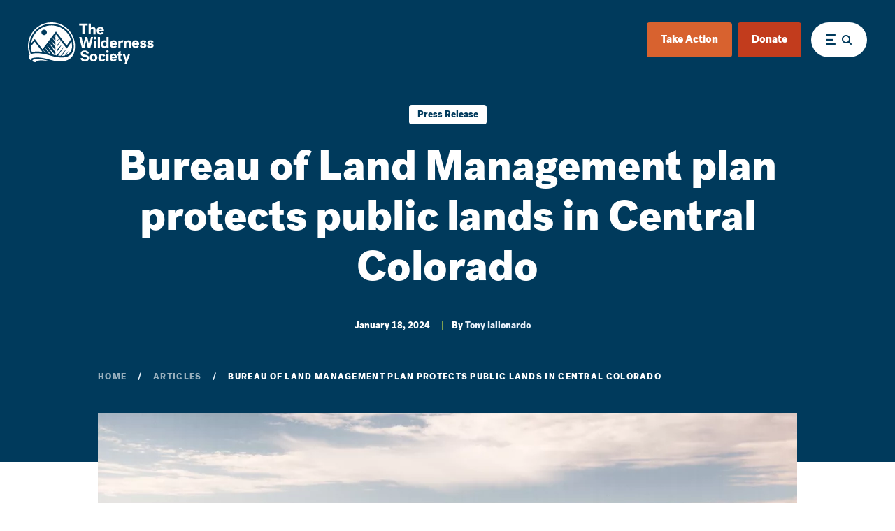

--- FILE ---
content_type: text/html; charset=UTF-8
request_url: https://www.wilderness.org/news/press-release/bureau-land-management-plan-protects-public-lands-central-colorado
body_size: 9133
content:
<!DOCTYPE html>
<html lang="en" dir="ltr" prefix="og: https://ogp.me/ns#">
  <head>
    <script>
      window.dataLayer = window.dataLayer || [];
      function gtag() {
          dataLayer.push(arguments);
      }
      gtag("consent", "default", {
          ad_storage: "denied",
          ad_user_data: "denied", 
          ad_personalization: "denied",
          analytics_storage: "denied",
          functionality_storage: "denied",
          personalization_storage: "denied",
          security_storage: "granted",
          wait_for_update: 2000,
      });
      gtag("set", "ads_data_redaction", true);
      gtag("set", "url_passthrough", true);
    </script>
    <!-- Start cookieyes banner -->
    <script id="cookieyes" type="text/javascript" src="https://cdn-cookieyes.com/client_data/d6a9647b474641a6c4610339/script.js"></script>
    <!-- End cookieyes banner -->

    <!-- Google Tag Manager -->
    <script>(function(w,d,s,l,i){w[l]=w[l]||[];w[l].push({'gtm.start':
    new Date().getTime(),event:'gtm.js'});var f=d.getElementsByTagName(s)[0],
    j=d.createElement(s),dl=l!='dataLayer'?'&l='+l:'';j.async=true;j.src=
    'https://www.googletagmanager.com/gtm.js?id='+i+dl;f.parentNode.insertBefore(j,f);
    })(window,document,'script','dataLayer','GTM-5RWDS7');</script>
    <!-- End Google Tag Manager -->

    <!-- Google Optimize -->
    <script src="https://www.googleoptimize.com/optimize.js?id=OPT-TX6J4TX"></script>

    <title>Bureau of Land Management plan protects public lands in Central Colorado | The Wilderness Society</title>
    <link rel="stylesheet" media="all" href="/sites/default/files/css/css_1fUgZvt-PCNFSuTMUEy-oJ2hQV22ygzBk8Whm2eGQkg.css?delta=0&amp;language=en&amp;theme=wilderness&amp;include=eJw9yEEOgDAIBMAP1fImKqRtgi1hJcbfe3OO4xzcg32AJNLZqv9Tc3k2mxgqBS9uvagxtDzTRGMpQN12YztO4ANNYB0m" />
<link rel="stylesheet" media="all" href="/sites/default/files/css/css_zkfhVdSr-QFDpg6X0_N2pZApPiEpdeTwiwl86-OOijc.css?delta=1&amp;language=en&amp;theme=wilderness&amp;include=eJw9yEEOgDAIBMAP1fImKqRtgi1hJcbfe3OO4xzcg32AJNLZqv9Tc3k2mxgqBS9uvagxtDzTRGMpQN12YztO4ANNYB0m" />

    
    <meta charset="utf-8" />
<link rel="canonical" href="https://www.wilderness.org/news/press-release/bureau-land-management-plan-protects-public-lands-central-colorado" />
<meta property="og:site_name" content="The Wilderness Society" />
<meta property="og:type" content="website" />
<meta property="og:url" content="https://www.wilderness.org/news/press-release/bureau-land-management-plan-protects-public-lands-central-colorado" />
<meta property="og:title" content="Bureau of Land Management plan protects public lands in Central Colorado" />
<meta property="og:image" content="https://www.wilderness.org/sites/default/files/styles/1200x630/public/media/image/CO_RoyalGorge_BLM_190906_35.jpg?h=90d10537&amp;itok=H4FT55An" />
<meta name="twitter:card" content="summary_large_image" />
<meta name="twitter:site" content="@Wilderness" />
<meta name="twitter:title" content="Bureau of Land Management plan protects public lands in Central Colorado" />
<meta name="twitter:site:id" content="1494952010" />
<meta name="twitter:image" content="https://www.wilderness.org/sites/default/files/styles/1200x630/public/media/image/CO_RoyalGorge_BLM_190906_35.jpg?h=90d10537&amp;itok=H4FT55An" />
<meta name="Generator" content="Drupal 10 (https://www.drupal.org)" />
<meta name="MobileOptimized" content="width" />
<meta name="HandheldFriendly" content="true" />
<meta name="viewport" content="width=device-width, initial-scale=1.0" />


    <link rel="apple-touch-icon" sizes="180x180" href="/themes/wilderness/assets/images/meta/apple-touch-icon.png">
    <link rel="icon" type="image/png" sizes="32x32" href="/themes/wilderness/assets/images/meta/favicon-32x32.png">
    <link rel="icon" type="image/png" sizes="16x16" href="/themes/wilderness/assets/images/meta/favicon-16x16.png">
    <link rel="manifest" href="/themes/wilderness/assets/images/meta/site.webmanifest">
    <link rel="mask-icon" href="/themes/wilderness/assets/images/meta/safari-pinned-tab.svg" color="#00476b">
    <link rel="shortcut icon" href="/themes/wilderness/assets//images/meta/favicon.ico">
    <meta name="msapplication-TileColor" content="#ffffff">
    <meta name="msapplication-config" content="/themes/wilderness/assets/images/meta/browserconfig.xml">
    <meta name="theme-color" content="#ffffff">

    <link rel="stylesheet" href="https://d1azc1qln24ryf.cloudfront.net/55136/Wildernessorg/style-cf.css?6dk49v">
  </head>
  <body class="path-node page-node-type-library-item">
    <!-- Google Tag Manager (noscript) -->
    <noscript><iframe src="https://www.googletagmanager.com/ns.html?id=GTM-5RWDS7"
    height="0" width="0" style="display:none;visibility:hidden"></iframe></noscript>
    <!-- End Google Tag Manager (noscript) -->
    
      <div class="dialog-off-canvas-main-canvas" data-off-canvas-main-canvas>
    
  

<div class="page-container">

      <div id="site-header-menu-takeover" aria-hidden="true" class="site-header-menu-takeover">

  <div class="site-header-menu-takeover-bgs">
          <div class="site-header-takeover-bg">
              </div>
          <div class="site-header-takeover-bg">
              </div>
          <div class="site-header-takeover-bg">
              </div>
          <div class="site-header-takeover-bg">
              </div>
          <div class="site-header-takeover-bg">
              </div>
          <div class="site-header-takeover-bg">
              </div>
      </div>

  <div class="site-header-menu-takeover-header">
    <div class="site-header-menu-takeover-logo">
              <img data-blue-logo="/themes/wilderness/assets/images/tws-logo-blue.svg" data-white-logo="/themes/wilderness/logo.svg" src="/themes/wilderness/logo.svg" alt="The Wilderness Society Logo">
          </div>

    <div class="site-header-menu-takeover-search">
      <div class="site-header-search-inner">
        <form class="wilderness-search-searchbox search-field" data-drupal-selector="wilderness-search-searchbox" action="/news/press-release/bureau-land-management-plan-protects-public-lands-central-colorado" method="post" id="wilderness-search-searchbox" accept-charset="UTF-8">
    <label for="edit-search-text" class="sr-text">Search</label>
<input placeholder="Search by keyword..." class="search-field-input form-search" aria-label="search-header-input" data-drupal-selector="edit-search-text" type="search" id="edit-search-text" name="search_text" value="" size="60" maxlength="128" />

<input style="display:none" class="search-field-submit icon-search button button--primary js-form-submit form-submit" data-drupal-selector="edit-submit-button" type="submit" id="edit-submit-button" name="op" value="Submit" />
<input autocomplete="off" data-drupal-selector="form-g5qardk1c0kkxnulh-fsl8uxfcq8rsjtteb75svge08" type="hidden" name="form_build_id" value="form-g5qArdK1C0kKXNULh_fsl8Uxfcq8rSjTTEb75svGE08" />
<input data-drupal-selector="edit-wilderness-search-searchbox" type="hidden" name="form_id" value="wilderness_search_searchbox" />

  <button class="search-field-submit icon-search" type="submit" name="submit-button"><span class="sr-text">Search</span></button>
  <button class="search-field-clear icon-close" type="reset" name="reset-button"><span class="sr-text">Clear</span></button>
</form>

      </div>
    </div>

    <div class="site-header-menu-takeover-nav">
      <div class="site-header-menu-takeover-nav-buttons">
          <a href="https://www.wilderness.org/take-action" class="btn -small -orange">Take Action</a>

          <a href="https://act.wilderness.org/onlineactions/K5tjmuqoAUihE5wZHpDSYw2" class="btn -small -red">Donate</a>

      </div>
      <button type="button" class="site-header-menu-takeover-close js-takeover-close"><span class="sr-text">Close</span></button>
    </div>
  </div>

  <div class="site-header-menu-takeover-inner">
    <div class="site-takeover-main-nav">
      <div class="site-takeover-accordion">
        <ul class="site-takeover-accordion-items">

          
            <li class="site-takeover-accordion-item js-takeover-main-nav-item" data-expanded="false">
              <div class="eyebrow">Mission</div>
              <div class="title-row">
                <h2 class="h3">
                  <a href="/our-mission-timeline">Mission</a>
                </h2>
                              </div>

                          </li>

          
            <li class="site-takeover-accordion-item js-takeover-main-nav-item" data-expanded="false">
              <div class="eyebrow">Our Work</div>
              <div class="title-row">
                <h2 class="h3">
                  <a href="/key-issues">Our Work</a>
                </h2>
                                  <button
                    id="main-nav-accordion-2"
                    class="site-takeover-accordion-trigger"
                    aria-expanded="false"
                    aria-controls="main-nav-accordion-item-2"
                  ><span class="sr-text">Open/Close Menu</span></button>
                              </div>

                              <div
                  id="main-nav-accordion-item-2"
                  class="site-takeover-accordion-content"
                  role="region"
                  aria-labelledby="main-nav-accordion-2"
                  aria-hidden="true"
                >
                  <ul class="site-takeover-accordion-subnav">
                                          <li class="site-takeover-accordion-subnav-item">
                        <a href="/key-issues/climate-change-solutions">Climate Solutions</a>
                      </li>
                                          <li class="site-takeover-accordion-subnav-item">
                        <a href="/connected">Connected Landscapes</a>
                      </li>
                                          <li class="site-takeover-accordion-subnav-item">
                        <a href="/key-issues/community-led-conservation">Community-Led Conservation</a>
                      </li>
                                      </ul>
                </div>
                          </li>

          
            <li class="site-takeover-accordion-item js-takeover-main-nav-item" data-expanded="false">
              <div class="eyebrow">Where We Work</div>
              <div class="title-row">
                <h2 class="h3">
                  <a href="https://www.wilderness.org/wild-places?browse=state">Where We Work</a>
                </h2>
                              </div>

                          </li>

          
            <li class="site-takeover-accordion-item js-takeover-main-nav-item" data-expanded="false">
              <div class="eyebrow">News</div>
              <div class="title-row">
                <h2 class="h3">
                  <a href="https://www.wilderness.org/articles?_limit=7&amp;_page=1&amp;keywords=&amp;_sort=date&amp;_order=desc&amp;type=8%2C3%2C9%2C6%2C4%2C5">News</a>
                </h2>
                              </div>

                          </li>

          
            <li class="site-takeover-accordion-item js-takeover-main-nav-item" data-expanded="false">
              <div class="eyebrow">Science</div>
              <div class="title-row">
                <h2 class="h3">
                  <a href="https://www.wilderness.org/science">Science</a>
                </h2>
                              </div>

                          </li>

          
            <li class="site-takeover-accordion-item js-takeover-main-nav-item" data-expanded="false">
              <div class="eyebrow">Events</div>
              <div class="title-row">
                <h2 class="h3">
                  <a href="https://www.wilderness.org/events">Events</a>
                </h2>
                              </div>

                          </li>

          
        </ul>
      </div>
    </div>

    <div class="site-takeover-secondary-nav">
      <div class="site-takeover-accordion">
        <ul class="site-takeover-accordion-items">

          
            <li class="site-takeover-accordion-item" data-expanded="false">
              <div class="title-row">
                <div class="title">
                  <a href="/">Home</a>
                </div>
                              </div>

                          </li>

          
            <li class="site-takeover-accordion-item" data-expanded="false">
              <div class="title-row">
                <div class="title">
                  <a href="/about-us">About Us</a>
                </div>
                              </div>

                          </li>

          
            <li class="site-takeover-accordion-item" data-expanded="false">
              <div class="title-row">
                <div class="title">
                  <a href="/careers-internships">Careers &amp; Internships</a>
                </div>
                              </div>

                          </li>

          
            <li class="site-takeover-accordion-item" data-expanded="false">
              <div class="title-row">
                <div class="title">
                  <a href="/articles/article/our-commitment-diversity-equity-and-inclusion">Equity and Inclusion</a>
                </div>
                              </div>

                          </li>

          
            <li class="site-takeover-accordion-item" data-expanded="false">
              <div class="title-row">
                <div class="title">
                  <a href="/articles/article/our-accountability-0">Financials</a>
                </div>
                              </div>

                          </li>

          
            <li class="site-takeover-accordion-item" data-expanded="false">
              <div class="title-row">
                <div class="title">
                  <a href="/articles">Knowledge Library</a>
                </div>
                              </div>

                          </li>

          
            <li class="site-takeover-accordion-item" data-expanded="false">
              <div class="title-row">
                <div class="title">
                  <a href="http://www.wilderness.org/articles?_limit=7&amp;_page=1&amp;keywords=&amp;_sort=date&amp;_order=desc&amp;type=4%2C9">Newsroom</a>
                </div>
                              </div>

                          </li>

          
        </ul>
      </div>
    </div>

    <div class="site-takeover-mobile-nav-buttons">
        <a href="https://act.wilderness.org/onlineactions/K5tjmuqoAUihE5wZHpDSYw2" class="btn -red">Donate</a>

        <a href="http://act.wilderness.org/onlineactions/4mhRL26jREyR2rtwiWotng2" class="btn -light">Become a Member</a>

        <a href="http://act.wilderness.org/onlineactions/wzdacSEjVUmKKThPZReUUA2" class="btn -light">Renew Your Membership</a>

        <a href="/get-involved/see-more-ways-give" class="site-takeover-mobile-nav-buttons-more-ways-to-give">See more ways to give</a>

    </div>
  </div>

</div>



  <header class="site-header">
            <a class="site-header-logo" href="/">
              <img data-blue-logo="/themes/wilderness/assets/images/tws-logo-blue.svg" data-white-logo="/themes/wilderness/logo.svg" src="/themes/wilderness/logo.svg" alt="The Wilderness Society Logo">
          </a>
  <div id="block-wildernessmobiledonationbutton" class="block-wilderness-structure-mobile-donate site-header-nav-main-donate-mobile">
        <a href="https://act.wilderness.org/onlineactions/K5tjmuqoAUihE5wZHpDSYw2" class="btn -small -red">Donate</a>

  </div>
<div id="block-wildernessmainmenu" class="site-header-menu">
  <div class="site-header-menu-inner js-site-header-menu">
    <ul class="site-header-menu-buttons">
              <li class="site-header-nav-main-join">
            <a href="https://www.wilderness.org/take-action" class="btn -small -orange">Take Action</a>


                  </li>
      
              <li class="site-header-nav-main-donate">
            <a href="https://act.wilderness.org/onlineactions/K5tjmuqoAUihE5wZHpDSYw2" class="btn -small -red">Donate</a>


                      <ul class="site-header-nav-main-button-dropdown-links">
                              <li class="site-header-nav-main-button-dropdown-links-item">
                  <a href="http://act.wilderness.org/onlineactions/3hLloTNiCESMtezW0a5ulw2">One-Time Gift</a>
                </li>
                              <li class="site-header-nav-main-button-dropdown-links-item">
                  <a href="http://act.wilderness.org/onlineactions/K5tjmuqoAUihE5wZHpDSYw2">Monthly Gift</a>
                </li>
                              <li class="site-header-nav-main-button-dropdown-links-item">
                  <a href="http://act.wilderness.org/onlineactions/4mhRL26jREyR2rtwiWotng2">Become A Member</a>
                </li>
                              <li class="site-header-nav-main-button-dropdown-links-item">
                  <a href="http://act.wilderness.org/onlineactions/wzdacSEjVUmKKThPZReUUA2">Renew Your Membership</a>
                </li>
                              <li class="site-header-nav-main-button-dropdown-links-item">
                  <a href="https://act.wilderness.org/2NK_noe7YUKXvQMpG3KIOA2">Advocates for Wilderness</a>
                </li>
                              <li class="site-header-nav-main-button-dropdown-links-item">
                  <a href="http://wilderness.planningyourlegacy.org/">Gift &amp; Estate Planning</a>
                </li>
                              <li class="site-header-nav-main-button-dropdown-links-item">
                  <a href="https://act.wilderness.org/onlineactions/jojL0KNZ9kG5CFlzJuqaOA2?_ga=2.172859235.137212996.1733955465-1933530240.1708725647">Memorial Giving</a>
                </li>
                              <li class="site-header-nav-main-button-dropdown-links-item">
                  <a href="https://www.wilderness.org/memberbenefits">Member Benefits</a>
                </li>
                              <li class="site-header-nav-main-button-dropdown-links-item">
                  <a href="/get-involved/see-more-ways-give">More Ways to Give</a>
                </li>
                          </ul>
                  </li>
          </ul>

    <button
      class="site-header-menu-toggle js-site-header-menu-takeover-toggle"
      aria-label="Open and Close Site Header Menu"
      aria-expanded="false"
      aria-controls="site-header-menu-takeover"
    ><span class="sr-text">Menu</span></button>

  </div>
</div>


  </header>
  
  <main role="main">
      <div id="block-wildernesslibraryitemhero" class="library-detail-hero">
  <div class="library-detail-hero-content">
    <a href="/articles?type=9" class="library-detail-hero-content-type">Press Release</a>
    <h1 class="library-detail-hero-content-title h1">Bureau of Land Management plan protects public lands in Central Colorado</h1>
    <div class="library-detail-hero-content-byline">
              <span class="library-detail-hero-content-byline-date">January 18, 2024</span>
                    <span class="library-detail-hero-content-byline-author">By <a href="/about-us/tony-iallonardo" hreflang="en">Tony Iallonardo</a></span>
                </div>
            <ul class="breadcrumbs">
            <li class="breadcrumbs-item">
        <a href="/">Home</a>
      </li>
                <li class="breadcrumbs-item">
        <a href="/articles">Articles</a>
      </li>
                <li class="breadcrumbs-item -current">
        Bureau of Land Management plan protects public lands in Central Colorado
      </li>
        </ul>

      </div>
      <div class="library-detail-hero-image">
      <figure class="library-detail-hero-image-figure">
        <picture>
          <source srcset="/sites/default/files/styles/1000x755_webp/public/media/image/CO_RoyalGorge_BLM_190906_35.jpg.webp?itok=ppqK9BLA">
          <img src="/sites/default/files/styles/1000x755/public/media/image/CO_RoyalGorge_BLM_190906_35.jpg?h=90d10537&amp;itok=icJ4qhSD" alt="Aerial view of mountainous landscape dotted with trees" loading="lazy">
        </picture>
        <figcaption class="library-detail-hero-image-figure-content">
                                    <p class="library-detail-hero-image-figure-content-caption -caption">Public lands in central Colorado managed by the Royal Gorge Field Office of the BLM</p>
                                      <p class="library-detail-hero-image-figure-content-photo-credit -photo-credit">Mason Cummings, TWS</p>
                              </figcaption>
      </figure>
    </div>
  </div>



    <div class="components-wrapper">
                          <div data-drupal-messages-fallback class="hidden"></div>
<div class="node--type-library-item">

  
    

  

<!-- components/social-share.twig -->
<div class="social-share-wrapper">
  <div class="social-share">
    <div class="social-share-inner">
      <div class="social-share-title h4">Share</div>
      <div class="social-share-links">
        <a href="#" data-service="twitter" class="social-share-link icon-twitter"><span class="sr-text">Share on Twitter</span></a>
        <a href="#" data-service="facebook" class="social-share-link icon-facebook"><span class="sr-text">Share on Facebook</span></a>
        <a href="#" data-service="linkedin" class="social-share-link icon-linkedin"><span class="sr-text">Share on LinkedIn</span></a>
        <a href="mailto:?subject=I%20thought%20you%20would%20be%20interested%20in%20this%20story%20from%20The%20Wilderness%20Society%20-%20Bureau%20of%20Land%20Management%20plan%20protects%20public%20lands%20in%20Central%20Colorado&amp;body=From%20The%20Wilderness%20Society%3A%20Bureau%20of%20Land%20Management%20plan%20protects%20public%20lands%20in%20Central%20Colorado%0A%0Ahttps%3A%2F%2Fwww.wilderness.org%2Fnews%2Fpress-release%2Fbureau-land-management-plan-protects-public-lands-central-colorado" data-service="email" class="social-share-link icon-email"><span class="sr-text">Share via Email</span></a>
      </div>
    </div>
  </div>
</div>
        <div class="text-block">
      <div class="text-block-content wysiwyg-content">
                  <h2 class="text-block-content-title">  BLM plan protects public lands in central Colorado but misses mark on emissions reduction
</h2>
                          <div class="text-block-content-text">  <p><em>Record of Decision&nbsp; benefits local communities, safeguards Colorado’s public lands and waters, and boosts outdoor recreation opportunities</em></p>
<p>The Bureau of Land Management (BLM) Royal Gorge Field Office (RGFO) released the Record of Decision (ROD) for the<a href="https://eplanning.blm.gov/eplanning-ui/project/39877/510"> <u>Eastern Colorado Resource Management Plan</u></a> (ECRMP), which encompasses 658,200 acres of public lands in central Colorado, mostly along the Arkansas River between Salida and Cañon City. Local community leaders, hunters and anglers and conservationists praised the final plan for significantly increasing protections for about 300,000 acres of public lands.&nbsp;&nbsp;</p>
<p>The plan will guide the use and management of these lands for decades to come, benefiting local communities, wildlife, and the state. It will also guide the management of wildlife, water, cultural resources, recreation areas, conservation areas, oil and gas development, road building, and livestock.&nbsp; Yet, the final plan is a missed opportunity for reducing climate emissions by leaving much of the planning area open to future oil and gas leasing, which BLM estimates will actually increase emissions.&nbsp;&nbsp;</p>
<p>Since the planning process began in 2015, the BLM worked to align this plan with local values and the state of Colorado’s goals.&nbsp;<a href="https://eplanning.blm.gov/public_projects/lup/39877/115481/141105/ECRMP_FinalPrelimAltsCommRprt_508.pdf"><u>Thousands of public comments</u></a> were submitted through this process, highlighting the need for conservation and recreation designations in the plan.</p>
<p>The final plan significantly expands conservation protections for about 300,000 acres:</p>
<ul>
<li>114,700 acres as lands with wilderness characteristics (LWC);&nbsp;</li>
<li>101,400 acres as Areas of Critical Environmental Concern (ACECs);&nbsp;</li>
<li>87,400 acres as Backcountry Conservation Areas;</li>
<li>Five river and stream segments, totalling 60 BLM river miles, were found suitable for inclusion in the National Wild and Scenic Rivers System, consisting of four segments of the Arkansas River along with Eightmile Creek; and&nbsp;</li>
<li>Strengthen recreation management using two management prescriptions: Special and Extensive Recreation Management Areas which&nbsp; includes 10 areas totaling 71,400 acres.&nbsp;&nbsp;</li>
</ul>
<p>These BLM public lands are important for outdoor recreation such as hiking, mountain biking, camping, fishing, and hunting. They provide wildlife habitat for big game and other species, and support healthy ecosystems that can help species persist in a changing climate.</p>
<p><em>“CWF has focused on South Park for many years, well before the formal planning process began in 2015. Our coalition throughout the process has consisted of Park County, several conservation organizations, water providers and others. I think that the work we all did well </em><em>before</em><em> the formal process made a big different to enable the really good outcome for the unique resources of the South Park area,”</em> said <strong>Suzanne O’Neill, executive director of the Colorado Wildlife Federation</strong>. <em>“We applaud BLM 's recognition throughout the process of this iconic basin’s distinctive largely unfragmented wildlife habitats, prized trout streams, water quality, and spectacular vistas. In addition, the plan’s treatment of the areas managed by BLM in eastern Colorado outside of South Park has been much improved."</em></p>
<p>These public lands are also an important economic asset that attracts people. <a href="https://conservationco.org/coba/"><u>Local businesses</u></a> thrive and survive off of visitors that seek out these natural values and recreation opportunities.&nbsp; An<a href="https://www.pewtrusts.org/-/media/assets/2017/06/final-royal-gorge-quiet-rec-econorthwest-2017.pdf"> <u>economic study</u></a> conducted by ECONorthwest in 2015 found that there were more than 1,230,000 visits to areas within the ECRMP planning area for non-motorized recreation which resulted in $54.3 million in spending to the local economy. This ultimately supported 693 jobs and generated $40.1 million in personal income.&nbsp;</p>
<p><em>“It's important to protect the area's natural resources in part because they are a significant economic driver for rural economies,”</em> said<em> </em><strong><em>Nate Porter, owner of Salida Mountain Sports</em></strong><em>. “Colorado's iconic waterways and landscapes draw people from all over the world. They spend quite a bit of money at local businesses - from restaurants to hotels to retail shops, art galleries, you name it. People coming to recreate in this area have a bonafide economic impact and economic benefit to the area.”</em></p>
<p>Despite these gains for land protection, the plan misses the mark on reducing greenhouse gas emissions from public lands and improving air quality for communities impacted by oil and gas development. The plan leaves the vast majority of BLM public lands open to future oil and gas leasing at a time when the impacts of climate change, like hotter and more frequent heat waves and more severe storms, are dominating headlines on a daily basis, and while the state of Colorado and Front Range communities grapple with efforts to improve significantly out-of-compliance ozone pollution.</p>
<p><em>"This final plan marks a huge step of progress toward ensuring a sustainable future for the iconic Colorado wildlands people from around the country know and love,"</em> said <strong>Jim Ramey, Colorado State Director for The Wilderness Society</strong>. <em>"While we celebrate the new lands protections, it's confounding that the final plan will increase climate damaging emissions. </em><em>Climate pollution from public lands and waters equals nearly a quarter of our nation's annual emissions.</em><em> The agency must find a way to make our public lands part of the climate solution by reducing emissions from its fossil fuel programs."</em>&nbsp;</p>
<p><em>“The low-elevation canyonlands and grasslands managed by BLM in Eastern Colorado are important both as wildlife habitat and critical links in the mountains-to-plains ecology of the region.&nbsp; Protection of these areas needs to be given the priority that is necessary in order to protect habitat and wildlife corridors,”</em> said <strong>Jim Lockhart, President of Wild Connections.&nbsp;</strong></p>
<p>A coalition of concerned organizations including Wild Connections, Audubon Rockies, and Rocky Mountain Wild, small business owners, outdoor recreationists, and community leaders have been working for years to ensure that this plan safeguards BLM-managed public lands in the Arkansas River valley for future generations by making sure that Colorado’s unrivaled public lands and waters are properly managed and protected, and have strong science-based climate policies.&nbsp;</p>
<p>###</p>
<p><em>For more information, contact Tony Iallonardo at tony_iallonardo@tws.org.&nbsp;</em></p>

</div>
              </div>
    </div>
  


</div>


                  <div id="block-wildernessemailsubscribe" class="block-wilderness-structure-email-subscribe">
  
    
      <!-- components/email-subscribe.twig -->
<div class="email-subscribe">

  <div class="email-subscribe-message -success">
    <div class="email-subscribe-message-title h2">Thank You!</div>
    <p class="email-subscribe-message-text">For joining the movement to save our lands.</p>
  </div>

  <div class="email-subscribe-message -error">
    <div class="email-subscribe-message-title h2">Error</div>
    <p class="email-subscribe-message-text">We were unable to process your request. Please try again.</p>
  </div>

  <div class="email-subscribe-content">
    <div class="email-subscribe-title h3">
      <span class="email-subscribe-title-white">Join the movement</span>
      <span class="email-subscribe-title-green">to save our wildlands</span>
    </div>
    <form class="email-subscribe-form">
      <div class="email-subscribe-form-field">
        <label for="email" class="sr-text">Email Address</label>
        <input type="email" name="email" aria-label="Email Address" placeholder="Your email address..." required>
      </div>
      <button class="email-subscribe-form-button" type="submit">Submit</button>
    </form>
  </div>

</div>

  </div>


          </div>

  </main>

      <div class="site-footer">
        <div class="site-footer-contact">
  <img src="/themes/wilderness/assets/images/tws-logo-symbol.svg" alt="The Wilderness Society Logo Symbol">
  <span class="site-footer-contact-address">1801 Pennsylvania Ave. NW Suite 200 <br/>Washington, DC 20006</span>
    <span class="site-footer-contact-phone-text">1-800-THE-WILD</span>
      <a href="tel:1-800-843-9453" class="site-footer-contact-phone-num">(1-800-843-9453)</a>

            <a href="mailto:member@tws.org?subject=Inquiry%20from%20Wilderness.org%20Web%20Site" class="site-footer-contact-email">member@tws.org</a>
      </div>
<div class="site-footer-mobile-buttons">
        <a href="http://act.wilderness.org/onlineactions/4mhRL26jREyR2rtwiWotng2" class="btn -light">Become a Member</a>

          <a href="http://act.wilderness.org/onlineactions/wzdacSEjVUmKKThPZReUUA2" class="btn -light">Renew Your Membership</a>

  </div>
<nav class="site-footer-nav">
      <ul class="site-footer-nav-utility">
              <li><a href="/" data-drupal-link-system-path="&lt;front&gt;">Home</a></li>
              <li><a href="/about-us" data-drupal-link-system-path="node/90">About Us</a></li>
              <li><a href="/careers-internships" title="Careers &amp; Internships" data-drupal-link-system-path="node/282">Careers &amp; Internships</a></li>
              <li><a href="/articles/article/our-commitment-diversity-equity-and-inclusion" data-drupal-link-system-path="node/361">Equity and Inclusion</a></li>
              <li><a href="/articles/article/our-accountability-0" data-drupal-link-system-path="node/359">Financials</a></li>
              <li><a href="/articles" data-drupal-link-system-path="node/9">Knowledge Library</a></li>
              <li><a href="http://www.wilderness.org/articles?_limit=7&amp;_page=1&amp;keywords=&amp;_sort=date&amp;_order=desc&amp;type=4%2C9">Newsroom</a></li>
          </ul>
    <ul class="site-footer-nav-social">
          <li><a href="https://www.facebook.com/TheWildernessSociety/" class="icon-facebook" target="_blank"><span class="sr-text">facebook</span></a></li>
          <li><a href="https://www.threads.net/@wildernesssociety" class="icon-threads" target="_blank"><span class="sr-text">threads</span></a></li>
          <li><a href="https://www.instagram.com/wildernesssociety/" class="icon-instagram" target="_blank"><span class="sr-text">instagram</span></a></li>
          <li><a href="https://www.linkedin.com/company/the-wilderness-society/" class="icon-linkedin" target="_blank"><span class="sr-text">linkedin</span></a></li>
      </ul>
</nav>
<nav class="site-footer-copyright-extra">
  <div class="site-footer-desktop-buttons">
            <a href="http://act.wilderness.org/onlineactions/4mhRL26jREyR2rtwiWotng2" class="btn -light">Become a Member</a>

                <a href="http://act.wilderness.org/onlineactions/wzdacSEjVUmKKThPZReUUA2" class="btn -light">Renew Your Membership</a>

      </div>
  <div class="site-footer-copyright-extra-copyright">
    <span>&copy; 2026 The Wilderness Society.</span>
          <span>All Rights Reserved.</span>
      </div>
      <div class="site-footer-copyright-extra-links">
              <a href="/privacy-policy" hreflang="en">Privacy Policy</a>
              <a href="/terms-use" hreflang="en">Terms of Use</a>
      
            <a id="cookie-yes-dns-link" style="display: none;" href="javscript:void(0)" onclick="if (typeof revisitCkyConsent === 'function') { revisitCkyConsent() }">Cookie Preferences</a>
      <script>
        const cyDNSIntervalLimit = 15000,
        cyDNSLinkInterval = setInterval(() => {
          if (typeof revisitCkyConsent === 'function') {
            document.getElementById('cookie-yes-dns-link').removeAttribute("style");
            clearInterval(cyDNSLinkInterval);
          }
        }, 500);
        setTimeout(() => { clearInterval(cyDNSLinkInterval); }, cyDNSIntervalLimit);
      </script>
    </div>
  </nav>


    </div>
  
  

</div>
  </div>

    
    <script type="application/json" data-drupal-selector="drupal-settings-json">{"path":{"baseUrl":"\/","pathPrefix":"","currentPath":"node\/1809","currentPathIsAdmin":false,"isFront":false,"currentLanguage":"en"},"pluralDelimiter":"\u0003","ajaxTrustedUrl":{"form_action_p_pvdeGsVG5zNF_XLGPTvYSKCf43t8qZYSwcfZl2uzM":true},"user":{"uid":0,"permissionsHash":"d891449f813cadad16dad7f93543ade2b1f655c5650912647e6c5cdaebebff3d"}}</script>
<script src="/sites/default/files/js/js_OsjKysFjuhWkrkvvZt5l-buAz7OH25hvVYq1Tt6uUbM.js?scope=footer&amp;delta=0&amp;language=en&amp;theme=wilderness&amp;include=eJwrz8xJSS3KSy0u1k_PyU9KzNHNKgYAVWwH6w"></script>

  </body>
</html>


--- FILE ---
content_type: text/css
request_url: https://www.wilderness.org/sites/default/files/css/css_zkfhVdSr-QFDpg6X0_N2pZApPiEpdeTwiwl86-OOijc.css?delta=1&language=en&theme=wilderness&include=eJw9yEEOgDAIBMAP1fImKqRtgi1hJcbfe3OO4xzcg32AJNLZqv9Tc3k2mxgqBS9uvagxtDzTRGMpQN12YztO4ANNYB0m
body_size: 26164
content:
@import url("https://use.typekit.net/zsa1waw.css");
/* @license GPL-2.0-or-later https://www.drupal.org/licensing/faq */
html{line-height:1.15;-ms-text-size-adjust:100%;-webkit-text-size-adjust:100%}body{margin:0}h1{font-size:2em;margin:.67em 0}figure{margin:1em 40px}hr{box-sizing:content-box;height:0;overflow:visible}main{display:block}pre{font-family:monospace,monospace;font-size:1em}a{background-color:transparent;-webkit-text-decoration-skip:objects}abbr[title]{border-bottom:0;text-decoration:underline;-webkit-text-decoration:underline dotted;text-decoration:underline dotted}b,strong{font-weight:inherit;font-weight:bolder}code,kbd,samp{font-family:monospace,monospace;font-size:1em}dfn{font-style:italic}small{font-size:80%}sub,sup{font-size:75%;line-height:0;position:relative;vertical-align:baseline}sub{bottom:-.25em}sup{top:-.5em}audio,video{display:inline-block}audio:not([controls]){display:none;height:0}img{border-style:none}svg:not(:root){overflow:hidden}button,input,optgroup,select,textarea{font-family:sans-serif;font-size:100%;line-height:1.15;margin:0}button{overflow:visible}button,select{text-transform:none}[type=reset],[type=submit],button,html [type=button]{-webkit-appearance:button}[type=button]::-moz-focus-inner,[type=reset]::-moz-focus-inner,[type=submit]::-moz-focus-inner,button::-moz-focus-inner{border-style:none;padding:0}[type=button]:-moz-focusring,[type=reset]:-moz-focusring,[type=submit]:-moz-focusring,button:-moz-focusring{outline:1px dotted ButtonText}input{overflow:visible}[type=checkbox],[type=radio]{padding:0}[type=number]::-webkit-inner-spin-button,[type=number]::-webkit-outer-spin-button{height:auto}[type=search]{-webkit-appearance:textfield;outline-offset:-2px}[type=search]::-webkit-search-cancel-button,[type=search]::-webkit-search-decoration{-webkit-appearance:none}::-webkit-file-upload-button{-webkit-appearance:button;font:inherit}fieldset{padding:.35em .75em .625em}legend{box-sizing:border-box;display:table;max-width:100%;padding:0;color:inherit;white-space:normal}progress{display:inline-block;vertical-align:baseline}textarea{overflow:auto}details{display:block}summary{display:list-item}menu{display:block}canvas{display:inline-block}[hidden],template{display:none}.slick-slider{box-sizing:border-box;-webkit-touch-callout:none;-webkit-user-select:none;-ms-user-select:none;user-select:none;touch-action:pan-y;-webkit-tap-highlight-color:transparent}.slick-list,.slick-slider{position:relative;display:block}.slick-list{overflow:hidden;margin:0;padding:0}.slick-list:focus{outline:none}.slick-list.dragging{cursor:hand}.slick-list,.slick-track{transform:translateZ(0)}.slick-track{position:relative;left:0;top:0;display:block;margin-left:auto;margin-right:auto}.slick-track:after,.slick-track:before{content:"";display:table}.slick-track:after{clear:both}.slick-loading .slick-track{visibility:hidden}.slick-slide{display:none;float:left;height:100%;min-height:1px}.slick-slide img{display:block}.slick-slide.slick-loading img{display:none}.slick-slide.dragging img{pointer-events:none}.slick-initialized .slick-slide{display:block}.slick-loading .slick-slide{visibility:hidden}.slick-arrow.slick-hidden{display:none}[class*=" icon-"]:before,[class^=icon-]:before{display:inline-block;font-family:icomoon!important;font-style:normal;font-weight:400;font-variant:normal;line-height:1;text-transform:none;speak:none;-webkit-font-smoothing:antialiased;-moz-osx-font-smoothing:grayscale}@font-face{font-family:PostGrotesk;src:url(/themes/wilderness/assets/fonts/PostGrotesk-Black.woff2) format("woff2"),url(/themes/wilderness/assets/fonts/PostGrotesk-Black.woff) format("woff");font-weight:900;font-style:normal}@font-face{font-family:PostGrotesk;src:url(/themes/wilderness/assets/fonts/PostGrotesk-Medium.woff2) format("woff2"),url(/themes/wilderness/assets/fonts/PostGrotesk-Medium.woff) format("woff");font-weight:500;font-style:normal}@font-face{font-family:PostGrotesk;src:url(/themes/wilderness/assets/fonts/PostGrotesk-MediumItalic.woff2) format("woff2"),url(/themes/wilderness/assets/fonts/PostGrotesk-MediumItalic.woff) format("woff");font-weight:500;font-style:italic}*,:after,:before{box-sizing:border-box}html{-webkit-font-smoothing:antialiased;-moz-osx-font-smoothing:grayscale;font-size:16px}html[data-carousel-fullscreen=true]{height:100vh;overflow:hidden}body,html{-webkit-tap-highlight-color:rgba(0,0,0,0);height:100%}body{color:#44413c;font-family:freight-text-pro,serif;font-size:100%;font-weight:500;min-width:320px;min-height:100vh}body,hr{position:relative}hr{background-color:transparent;border:0;border-bottom:2px solid #e7e6e3;margin:40px auto;clear:both}hr:before{content:"";position:absolute;left:0;height:5px;width:150px;background:#7c9f50}img{display:block;max-width:100%;height:auto}.video-container{position:relative;height:0;padding-bottom:56.25%;overflow:hidden}.video-container .placeholder,.video-container embed,.video-container iframe,.video-container object{position:absolute;top:0;left:0;width:100%;height:100%}.sr-text{position:absolute!important;width:1px;height:1px;word-wrap:normal!important;padding:0;border:0;clip:rect(1px,1px,1px,1px);-webkit-clip-path:inset(50%);clip-path:inset(50%);margin:-1px;overflow:hidden}.photo-caption{position:absolute;bottom:0;right:20px;min-width:36px;min-height:34px;z-index:10;padding:10px;background-color:#003a5c;color:#fff;border-radius:4px 4px 0 0;text-transform:uppercase;cursor:pointer}.photo-caption:before{content:"";display:inline-block;font-family:icomoon!important;font-style:normal;font-weight:400;font-variant:normal;line-height:1;text-transform:none;speak:none;-webkit-font-smoothing:antialiased;-moz-osx-font-smoothing:grayscale;position:absolute;bottom:10px;right:10px;font-size:14px;font-size:.875rem}.photo-caption p{position:relative;top:2px;display:none;margin:0 36px 0 0;font-family:PostGrotesk,Arial,Helvetica Neue,Helvetica,sans-serif;font-size:11px;font-size:.6875rem;line-height:1;letter-spacing:.64px;z-index:5}.home-hero .photo-caption p{position:static}.home-hero .photo-caption p:before{content:"Top: "}@media (min-width:1000px){.home-hero .photo-caption p:before{content:"Left: "}}.home-hero .photo-caption p:nth-child(2){margin-top:3px}.home-hero .photo-caption p:nth-child(2):before{content:"Bottom: "}@media (min-width:1000px){.home-hero .photo-caption p:nth-child(2):before{content:"Right: "}}@media (min-width:1000px){.photo-caption{right:40px}}.bio-hero .photo-caption,.fifty-fifty .photo-caption,.home-content-block-teaser .photo-caption,.library-carousel-teaser .photo-caption,.linear-related-content .photo-caption,.link-grid .photo-caption,.promo-50-50 .photo-caption,.promo-grid .photo-caption,.single-promo .photo-caption,.site-header-nav .photo-caption,.timeline-subitems .photo-caption,.wild-places-grid .photo-caption{border-radius:4px 0 0;right:0}@media (min-width:1000px){.bio-hero .photo-caption,.fifty-fifty .photo-caption,.home-content-block-teaser .photo-caption,.library-carousel-teaser .photo-caption,.linear-related-content .photo-caption,.link-grid .photo-caption,.promo-50-50 .photo-caption,.promo-grid .photo-caption,.single-promo .photo-caption,.site-header-nav .photo-caption,.timeline-subitems .photo-caption,.wild-places-grid .photo-caption{right:0}}.timeline>.photo-caption{position:fixed;z-index:2;right:80px}@media (min-width:1300px){.timeline>.photo-caption{right:40px}}.-top{background-position:top!important}.-bottom{background-position:bottom!important}.-left{background-position:0!important}.-right{background-position:100%!important}.-modal-open{overflow:hidden}.library-carousel-items-inner{max-height:303px;overflow:hidden}.h1,.h2,.h3,.h4,h1,h2,h3,h4,h5,h6{display:block;color:#000;font-family:PostGrotesk,Arial,Helvetica Neue,Helvetica,sans-serif;font-weight:900;line-height:1.2;margin:0 0 20px;transition:font-size .15s ease-in-out}.h1 a,.h2 a,.h3 a,.h4 a,h1 a,h2 a,h3 a,h4 a,h5 a,h6 a{text-decoration:none}.h1,.wysiwyg-content h1{font-size:41px;font-size:2.5625rem}@media (min-width:700px){.h1,.wysiwyg-content h1{font-size:60px;font-size:3.75rem;line-height:1}}.h2,.wysiwyg-content h2{font-size:27px;font-size:1.6875rem}@media (min-width:700px){.h2,.wysiwyg-content h2{font-size:37px;font-size:2.3125rem}}.h3,.wysiwyg-content h3{font-size:20px;font-size:1.25rem}@media (min-width:700px){.h3,.wysiwyg-content h3{font-size:22px;font-size:1.375rem}}.h4,.wysiwyg-content h4,.wysiwyg-content h5,.wysiwyg-content h6{font-family:PostGrotesk,Arial,Helvetica Neue,Helvetica,sans-serif;font-weight:900;letter-spacing:3px;text-transform:uppercase;font-size:15px;font-size:.9375rem}.wysiwyg-content h4,.wysiwyg-content h5,.wysiwyg-content h6{line-height:1.93;margin-bottom:5px}p{font-family:freight-text-pro,serif;font-size:18px;font-size:1.125rem;font-weight:500;line-height:1.67;margin:0 0 24px}p:last-child{margin-bottom:0}p.-caption{font-size:14px;font-size:.875rem;line-height:1.6}p.-caption,p.-photo-credit{font-family:PostGrotesk,Arial,Helvetica Neue,Helvetica,sans-serif}p.-photo-credit{font-size:11px;font-size:.6875rem;line-height:2;letter-spacing:.64px;color:#000;text-transform:uppercase}.wysiwyg-content p{margin-bottom:30px}.wysiwyg-content p:last-child{margin-bottom:0}ol,ul{margin:0 0 30px;padding-left:14px;list-style:none}@media (min-width:700px){ol,ul{padding-left:28px}}ol li,ul li{font-size:18px;font-size:1.125rem;line-height:1.7;margin-bottom:6px}ol.nav,ul.nav{list-style:none;padding:0;margin:0}ol.nav li,ul.nav li{margin:0;padding:0;text-indent:0}ol.nav li:before,ul.nav li:before{display:none}ol ol,ol ul,ul ol,ul ul{margin:6px 0}.large-numbered-list ul>li,.wysiwyg-content ul>li{position:relative;padding-left:27px}.large-numbered-list ul>li:before,.wysiwyg-content ul>li:before{content:"\002022";position:absolute;top:3px;left:0;color:#7c9f50;font-size:14px;font-size:.875rem}.large-numbered-list ol,.wysiwyg-content ol{counter-reset:list}.large-numbered-list ol>li,.wysiwyg-content ol>li{position:relative;counter-increment:list;padding-left:24px}.large-numbered-list ol>li:before,.wysiwyg-content ol>li:before{content:counter(list);position:absolute;top:5px;left:0;color:#7c9f50;font-family:PostGrotesk,Arial,Helvetica Neue,Helvetica,sans-serif;font-size:14px;font-size:.875rem;font-weight:900}blockquote{position:relative;padding:0 0 0 25px;margin:0 0 24px}@media (min-width:700px){blockquote{padding:0 0 0 50px}}blockquote:before{content:"";position:absolute;top:8px;left:0;bottom:8px;width:6px;background:#5b97dc}@media (min-width:700px){blockquote:before{top:10px;bottom:10px}}blockquote p{color:#5b97dc;font-family:PostGrotesk,Arial,Helvetica Neue,Helvetica,sans-serif;font-size:20px;font-size:1.25rem;font-weight:900;line-height:1.6}@media (min-width:700px){blockquote p{font-size:26px;font-size:1.625rem}}fieldset{padding:0;border:0;margin:0}fieldset legend{display:block;width:100%}label{display:block;padding:10px 0}.error-message{background:#c23c1d;color:#fff;font-family:PostGrotesk,Arial,Helvetica Neue,Helvetica,sans-serif;font-size:11px;font-size:.6875rem;font-weight:900;line-height:1.36;text-align:left;padding:6px 9px 7px;margin-top:-15px;margin-bottom:15px}input[type=email],input[type=password],input[type=search],input[type=tel],input[type=text],select,textarea{display:block;width:100%;color:#000;font-family:PostGrotesk,Arial,Helvetica Neue,Helvetica,sans-serif;font-size:16px;font-weight:500;padding:20px;border:1px solid #e7e6e3;border-radius:0;box-shadow:none;margin:0 0 15px;-webkit-appearance:none;transition:background-color .15s ease-in-out}@media (min-width:700px){input[type=email],input[type=password],input[type=search],input[type=tel],input[type=text],select,textarea{font-size:13px;font-size:.8125rem}}input[type=email]:-ms-input-placeholder,input[type=password]:-ms-input-placeholder,input[type=search]:-ms-input-placeholder,input[type=tel]:-ms-input-placeholder,input[type=text]:-ms-input-placeholder,select:-ms-input-placeholder,textarea:-ms-input-placeholder{color:#44413c;font-weight:500;font-style:italic;opacity:1}input[type=email]::placeholder,input[type=password]::placeholder,input[type=search]::placeholder,input[type=tel]::placeholder,input[type=text]::placeholder,select::placeholder,textarea::placeholder{color:#44413c;font-weight:500;font-style:italic;opacity:1}input[type=email]:focus,input[type=password]:focus,input[type=search]:focus,input[type=tel]:focus,input[type=text]:focus,select:focus,textarea:focus{background-color:#e5eff9;outline:none}input[type=email]:focus:-ms-input-placeholder,input[type=password]:focus:-ms-input-placeholder,input[type=search]:focus:-ms-input-placeholder,input[type=tel]:focus:-ms-input-placeholder,input[type=text]:focus:-ms-input-placeholder,select:focus:-ms-input-placeholder,textarea:focus:-ms-input-placeholder{font-style:normal}input[type=email]:focus::placeholder,input[type=password]:focus::placeholder,input[type=search]:focus::placeholder,input[type=tel]:focus::placeholder,input[type=text]:focus::placeholder,select:focus::placeholder,textarea:focus::placeholder{font-style:normal}input[type=email].-invalid,input[type=password].-invalid,input[type=search].-invalid,input[type=tel].-invalid,input[type=text].-invalid,select.-invalid,textarea.-invalid{background:#faf1e0!important}input[type=email],input[type=password],input[type=search],input[type=tel],input[type=text]{font-weight:900}textarea{min-height:165px;resize:vertical}select{display:block;background-color:#fff;background-image:url(/themes/wilderness/assets/images/select-arrow-down.svg);background-repeat:no-repeat;background-position:right 20px center;color:#003a5c;text-decoration:none;-webkit-appearance:none;appearance:none;padding-right:55px}select:focus{outline:none;color:#003a5c}select:hover{cursor:pointer}select:-moz-focusring{color:transparent;text-shadow:0 0 0 #003a5c}select::-ms-expand{display:none}select option[data-default]{color:#88847d}.checks,.radios{margin:25px 0}.checks legend,.radios legend{margin-bottom:8px}.checks .check,.checks .radio,.radios .check,.radios .radio{position:relative;margin-bottom:15px}.checks label,.radios label{position:relative;width:auto;color:#003a5c;font-size:15px;font-size:.9375rem;font-family:PostGrotesk,Arial,Helvetica Neue,Helvetica,sans-serif;font-weight:900;line-height:24px;padding:0 0 0 36px;margin:0}.checks label:before,.radios label:before{font-family:icomoon!important;font-style:normal;font-weight:400;font-variant:normal;line-height:1;text-transform:none;speak:none;-webkit-font-smoothing:antialiased;-moz-osx-font-smoothing:grayscale;display:inline-block;position:absolute;top:-1px;left:0;width:24px;height:24px;cursor:pointer;background:#e5eff9;color:transparent;font-size:10px;font-size:.625rem;line-height:24px;text-align:center;transition:color .15s ease-in-out}.checks label:active,.checks label:focus,.checks label:hover,.radios label:active,.radios label:focus,.radios label:hover{cursor:pointer}.checks label:active:before,.checks label:focus:before,.checks label:hover:before,.radios label:active:before,.radios label:focus:before,.radios label:hover:before{color:#aac487}.checks input[type=checkbox],.checks input[type=radio],.radios input[type=checkbox],.radios input[type=radio]{display:none}.checks input[type=checkbox]:checked+label:before,.checks input[type=radio]:checked+label:before,.radios input[type=checkbox]:checked+label:before,.radios input[type=radio]:checked+label:before{color:#7c9f50}.checks input[type=checkbox]+label:before,.radios input[type=checkbox]+label:before{content:""}.checks input[type=radio]+label:before,.radios input[type=radio]+label:before{content:"";font-size:14px;font-size:.875rem;border-radius:50%}.checks .error-message,.radios .error-message{margin-top:8px}.page-container{position:relative;display:flex;flex-direction:column;height:100%}.page-container>*{flex:none}.page-container>main{flex:1 0 auto;padding-left:20px;padding-right:20px;overflow:hidden}@media (min-width:1000px){.page-container>main{padding-left:40px;padding-right:40px}}.page-container .components-wrapper{position:relative;z-index:2}[class^=toolbar-] .page-container .components-wrapper{z-index:1005}.page-container .components-wrapper .site-header{z-index:100}body .toolbar{position:relative;z-index:99999}body.toolbar-fixed .site-header-tools-inner{margin-top:75px}body.toolbar-fixed.toolbar-horizontal.toolbar-tray-open .site-header-tools-inner{margin-top:130px}a{display:inline-block;color:#003a5c;text-decoration:none}a,a:active,a:focus,a:hover{transition:.15s ease-in-out}a:active,a:focus,a:hover{outline:0}.wysiwyg-content li a:not(.btn),p a:not(.btn){display:inline;position:relative;z-index:1;box-shadow:inset 0 -8px #e5eff9;transition:.3s ease-in-out}.wysiwyg-content li a:not(.btn):active,.wysiwyg-content li a:not(.btn):focus,.wysiwyg-content li a:not(.btn):hover,p a:not(.btn):active,p a:not(.btn):focus,p a:not(.btn):hover{box-shadow:inset 0 -20px #e5eff9}a:disabled,a[disabled]{opacity:.5;pointer-events:none}.btn,button,input[type=button],input[type=reset],input[type=submit]{display:inline-block;cursor:pointer;background:#003a5c;color:#fff;font-family:PostGrotesk,Arial,Helvetica Neue,Helvetica,sans-serif;font-size:15px;font-size:.9375rem;font-weight:900;line-height:1;text-align:center;text-decoration:none;padding:20px 25px;border:0;border-radius:4px;transition:background-color .15s ease-in-out}.btn:active,.btn:focus,.btn:hover,button:active,button:focus,button:hover,input[type=button]:active,input[type=button]:focus,input[type=button]:hover,input[type=reset]:active,input[type=reset]:focus,input[type=reset]:hover,input[type=submit]:active,input[type=submit]:focus,input[type=submit]:hover{background:#015a8d;color:#fff;outline:0}.btn.-disabled,.btn:disabled,button.-disabled,button:disabled,input[type=button].-disabled,input[type=button]:disabled,input[type=reset].-disabled,input[type=reset]:disabled,input[type=submit].-disabled,input[type=submit]:disabled{background:#88847d;opacity:.7;pointer-events:none}.btn.-orange,button.-orange,input[type=button].-orange,input[type=reset].-orange,input[type=submit].-orange{background:#d8622f}.btn.-orange:active,.btn.-orange:focus,.btn.-orange:hover,button.-orange:active,button.-orange:focus,button.-orange:hover,input[type=button].-orange:active,input[type=button].-orange:focus,input[type=button].-orange:hover,input[type=reset].-orange:active,input[type=reset].-orange:focus,input[type=reset].-orange:hover,input[type=submit].-orange:active,input[type=submit].-orange:focus,input[type=submit].-orange:hover{background:#ff7337}.btn.-red,button.-red,input[type=button].-red,input[type=reset].-red,input[type=submit].-red{background:#c23c1d}.btn.-red:active,.btn.-red:focus,.btn.-red:hover,button.-red:active,button.-red:focus,button.-red:hover,input[type=button].-red:active,input[type=button].-red:focus,input[type=button].-red:hover,input[type=reset].-red:active,input[type=reset].-red:focus,input[type=reset].-red:hover,input[type=submit].-red:active,input[type=submit].-red:focus,input[type=submit].-red:hover{background:#d64220}.btn.-light,button.-light,input[type=button].-light,input[type=reset].-light,input[type=submit].-light{background-color:#5b97dc}.btn.-light:active,.btn.-light:focus,.btn.-light:hover,button.-light:active,button.-light:focus,button.-light:hover,input[type=button].-light:active,input[type=button].-light:focus,input[type=button].-light:hover,input[type=reset].-light:active,input[type=reset].-light:focus,input[type=reset].-light:hover,input[type=submit].-light:active,input[type=submit].-light:focus,input[type=submit].-light:hover{background:#7babe3}.btn.-small,button.-small,input[type=button].-small,input[type=reset].-small,input[type=submit].-small{padding:13px 20px}@keyframes bounce{0%,to{transform:translateY(-50%)}50%{transform:translateY(-15px)}}.btn.-download,.btn.-external,.btn.-facebook,button.-download,button.-external,button.-facebook,input[type=button].-download,input[type=button].-external,input[type=button].-facebook,input[type=reset].-download,input[type=reset].-external,input[type=reset].-facebook,input[type=submit].-download,input[type=submit].-external,input[type=submit].-facebook{position:relative;padding-left:80px}.btn.-download:before,.btn.-external:before,.btn.-facebook:before,button.-download:before,button.-external:before,button.-facebook:before,input[type=button].-download:before,input[type=button].-external:before,input[type=button].-facebook:before,input[type=reset].-download:before,input[type=reset].-external:before,input[type=reset].-facebook:before,input[type=submit].-download:before,input[type=submit].-external:before,input[type=submit].-facebook:before{content:"";position:absolute;top:0;left:0;width:55px;height:100%;background:#015a8d;border-radius:4px 0 0 4px;transition:.15s ease-in-out}.btn.-download:after,.btn.-external:after,.btn.-facebook:after,button.-download:after,button.-external:after,button.-facebook:after,input[type=button].-download:after,input[type=button].-external:after,input[type=button].-facebook:after,input[type=reset].-download:after,input[type=reset].-external:after,input[type=reset].-facebook:after,input[type=submit].-download:after,input[type=submit].-external:after,input[type=submit].-facebook:after{display:inline-block;font-family:icomoon!important;font-style:normal;font-weight:400;font-variant:normal;line-height:1;text-transform:none;speak:none;-webkit-font-smoothing:antialiased;-moz-osx-font-smoothing:grayscale;position:absolute;top:50%;left:22px;color:#fff;font-size:14.5px;font-size:.90625rem;transform:translateY(-50%);transition:.15s ease-in-out}.btn.-download:active:after,.btn.-download:focus:after,.btn.-download:hover:after,.btn.-external:active:after,.btn.-external:focus:after,.btn.-external:hover:after,.btn.-facebook:active:after,.btn.-facebook:focus:after,.btn.-facebook:hover:after,button.-download:active:after,button.-download:focus:after,button.-download:hover:after,button.-external:active:after,button.-external:focus:after,button.-external:hover:after,button.-facebook:active:after,button.-facebook:focus:after,button.-facebook:hover:after,input[type=button].-download:active:after,input[type=button].-download:focus:after,input[type=button].-download:hover:after,input[type=button].-external:active:after,input[type=button].-external:focus:after,input[type=button].-external:hover:after,input[type=button].-facebook:active:after,input[type=button].-facebook:focus:after,input[type=button].-facebook:hover:after,input[type=reset].-download:active:after,input[type=reset].-download:focus:after,input[type=reset].-download:hover:after,input[type=reset].-external:active:after,input[type=reset].-external:focus:after,input[type=reset].-external:hover:after,input[type=reset].-facebook:active:after,input[type=reset].-facebook:focus:after,input[type=reset].-facebook:hover:after,input[type=submit].-download:active:after,input[type=submit].-download:focus:after,input[type=submit].-download:hover:after,input[type=submit].-external:active:after,input[type=submit].-external:focus:after,input[type=submit].-external:hover:after,input[type=submit].-facebook:active:after,input[type=submit].-facebook:focus:after,input[type=submit].-facebook:hover:after{animation-name:bounce;animation-duration:.75s;animation-fill-mode:both;animation-timing-function:ease-in-out}.btn.-download:after,button.-download:after,input[type=button].-download:after,input[type=reset].-download:after,input[type=submit].-download:after{content:""}.btn.-facebook:after,button.-facebook:after,input[type=button].-facebook:after,input[type=reset].-facebook:after,input[type=submit].-facebook:after{content:""}.btn.-external:after,button.-external:after,input[type=button].-external:after,input[type=reset].-external:after,input[type=submit].-external:after{content:""}.wysiwyg-content .btn,.wysiwyg-content button,.wysiwyg-content input[type=button],.wysiwyg-content input[type=reset],.wysiwyg-content input[type=submit]{display:block;margin-bottom:20px}@media (min-width:400px){.wysiwyg-content .btn,.wysiwyg-content button,.wysiwyg-content input[type=button],.wysiwyg-content input[type=reset],.wysiwyg-content input[type=submit]{display:inline-block;margin-right:20px}}.accordion{max-width:900px;margin:60px auto}@media (min-width:700px){.accordion:last-child{margin-bottom:120px}}@media (min-width:700px){.accordion-content{margin-left:100px}}.accordion-item{display:block;cursor:pointer;font-family:PostGrotesk,Arial,Helvetica Neue,Helvetica,sans-serif;padding:16px 20px;border-top:1px solid #d8d8d8;transition:.15s ease-in-out}@media (min-width:700px){.accordion-item{padding:30px}}@media (min-width:1100px){.accordion-item{padding:30px 50px}}.accordion-item:last-child{border-bottom:1px solid #d8d8d8}.accordion-item-title{position:relative;color:#000;font-size:18px;font-size:1.125rem;padding-right:40px;margin-bottom:0;transition:.3s ease-in-out}.accordion-item-title:before{content:"";display:inline-block;font-family:icomoon!important;font-style:normal;font-weight:400;font-variant:normal;line-height:1;text-transform:none;speak:none;-webkit-font-smoothing:antialiased;-moz-osx-font-smoothing:grayscale;display:flex;align-items:center;justify-content:center;position:absolute;top:50%;right:0;width:30px;height:30px;background:#e5eff9;color:#003a5c;font-size:8px;font-size:.5rem;border-radius:50%;transform:translateY(-50%);transition:.15s ease-in-out}.accordion-item-content{display:none;margin-bottom:4px}@media (min-width:700px){.accordion-item-content{margin-bottom:14px}}.accordion-item-content li,.accordion-item-content p{color:#44413c;font-family:PostGrotesk,Arial,Helvetica Neue,Helvetica,sans-serif;font-size:16px;font-size:1rem;line-height:1.6}.accordion-item.-active,.accordion-item:hover{background:#e7e6e3;transition:.15s ease-in-out;border-color:#d8d8d8;outline:0}.accordion-item.-active .accordion-item-title:before,.accordion-item:hover .accordion-item-title:before{background-color:#003a5c;color:#fff}.accordion-item.-active .accordion-item-title{margin-bottom:10px}.accordion-item.-active .accordion-item-title:before{transform:translateY(-50%) rotate(180deg)}.ai2html-map{max-width:900px;display:flex;justify-content:center;margin:60px auto}@media (min-width:700px){.ai2html-map{margin:80px auto}}@media (min-width:700px){.ai2html-map:last-child{margin-bottom:120px}}.ai2html-map .ai2html{flex:auto}.alert-banner{position:relative;z-index:999;width:100%;background:#d8622f}@media (max-width:699px){.alert-banner{top:36px}}.alert-banner-inner{padding:20px 70px 20px 20px}@media (min-width:800px){.alert-banner-content{max-width:1200px;margin-left:auto;margin-right:auto;display:flex;align-items:center;justify-content:center;padding-right:0}}.alert-banner p{color:#fff;font-family:PostGrotesk,Arial,Helvetica Neue,Helvetica,sans-serif;font-weight:900;font-size:20px;font-size:1.25rem;line-height:1.2}@media (min-width:800px){.alert-banner p{font-size:22px;font-size:1.375rem}}.alert-banner-title{color:#fff;margin:0 17px}.alert-banner-button{margin:20px 0 0}@media (min-width:800px){.alert-banner-button{flex:none;margin:0 0 0 20px}}.alert-banner-close{position:absolute;top:20px;right:20px;display:flex;justify-content:center;align-items:center;flex:none;width:30px;height:30px;padding:0;margin:0;background-color:#c23c1d;border-radius:50%}.alert-banner-close:before{content:"";display:inline-block;font-family:icomoon!important;font-style:normal;font-weight:400;font-variant:normal;line-height:1;text-transform:none;speak:none;-webkit-font-smoothing:antialiased;-moz-osx-font-smoothing:grayscale;font-size:11px;font-size:.6875rem}@media (min-width:800px){.alert-banner-close{top:calc(50% - 15px)}}.become-member{margin:60px 0}@media (min-width:700px){.become-member{margin:80px 0}}.become-member-boxes{max-width:1200px;margin-left:auto;margin-right:auto;margin-bottom:40px}@media (min-width:600px){.become-member-boxes{display:flex;flex-wrap:wrap;justify-content:space-between}}@media (min-width:700px) and (max-width:1199px){.become-member-boxes{max-width:620px}}@media (min-width:1200px){.become-member-boxes{flex-wrap:nowrap;justify-content:center;margin-bottom:90px}}.become-member-box{position:relative;max-width:300px;background:#e5eff9;text-align:center;padding:50px 20px;margin:0 auto 20px}@media (min-width:1200px){.become-member-box{transform:translateZ(0);-webkit-backface-visibility:hidden;backface-visibility:hidden;overflow:hidden}}@media (min-width:400px){.become-member-box{padding:50px 30px}}@media (max-width:599px){.become-member-box:last-child{margin-bottom:0}}@media (min-width:600px) and (max-width:699px){.become-member-box{max-width:none}}@media (min-width:600px){.become-member-box{flex:none;width:calc(50% - 10px);margin:0 0 20px}}@media (min-width:1200px){.become-member-box{display:flex;flex-direction:column;justify-content:center;width:25%;margin:0}}.become-member-box.-recommended{padding-top:50px;padding-bottom:20px}@media (min-width:1200px){.become-member-box[data-open=true]{border-radius:4px;margin:-45px 0 -50px}}.become-member-box:focus{outline:0}.become-member-box-image{position:absolute;top:0;right:0;bottom:0;left:0;background-size:cover;background-position:50%;opacity:0;visibility:hidden}[data-open=true] .become-member-box-image{opacity:1;visibility:visible}.become-member-box-image:before{content:"";position:absolute;top:0;right:0;bottom:0;left:0;background:rgba(0,58,92,.85);z-index:2}.become-member-box-content{position:relative;z-index:3}@media (min-width:1200px){.become-member-box-content{flex:none}}.become-member-box-label{position:relative;top:-20px;display:inline-block;background:#7c9f50;color:#fff;font-family:PostGrotesk,Arial,Helvetica Neue,Helvetica,sans-serif;font-size:13px;font-size:.8125rem;font-weight:900;line-height:1;padding:6px 10px;border-radius:4px;z-index:4}@media (min-width:1200px){.become-member-box-label{position:absolute;top:25px;left:50%;transform:translateX(-50%)}[data-open=true] .become-member-box-label{top:30px}}.become-member-box-title{color:#003a5c;font-size:31px;font-size:1.9375rem;line-height:1.1;margin-bottom:12px;transition:.15s ease-in-out}[data-open=true] .become-member-box-title{color:#fff}.become-member-box-cost{color:#44413c;font-family:PostGrotesk,Arial,Helvetica Neue,Helvetica,sans-serif;font-size:14px;font-size:.875rem;font-style:italic;font-weight:500;transition:.15s ease-in-out}[data-open=true] .become-member-box-cost{color:#e5eff9}.become-member-box-icon{display:none;align-items:center;justify-content:center;width:50px;height:50px;background:#fff;color:#003a5c;font-size:9.5px;font-size:.59375rem;border-radius:50%;margin:20px auto 0}@media (min-width:1200px){[data-open=false] .become-member-box-icon{display:flex}}.become-member-box-hover-content{margin-top:40px}@media (min-width:1200px){.become-member-box-hover-content{position:relative;opacity:1;visibility:visible;transform:translateY(0);transition:.3s ease-in-out}[data-open=false] .become-member-box-hover-content{position:absolute;transform:translateY(100%);opacity:0;visibility:hidden;transition:none}}.become-member-box-button{display:block;width:100%;margin-bottom:10px}.become-member-box-link{line-height:1.6;border-bottom:1px solid transparent}@media (min-width:500px){.become-member-box-link{font-size:18px;font-size:1.125rem}}.become-member-box-link:active,.become-member-box-link:focus,.become-member-box-link:hover{color:#015a8d;border-color:#5b97dc}[data-open=true] .become-member-box-link{color:#e5eff9}[data-open=true] .become-member-box-link:active,[data-open=true] .become-member-box-link:focus,[data-open=true] .become-member-box-link:hover{color:#fff;border-color:#e5eff9}.become-member-more-link{text-align:center;margin-bottom:60px}@media (min-width:900px){.become-member-more-link{margin-bottom:80px}}.become-member-renew-cta{max-width:900px;margin-left:auto;margin-right:auto;background:#e7e6e3;text-align:center;padding:30px 20px;margin-bottom:60px}@media (min-width:700px){.become-member-renew-cta{padding:30px}}@media (min-width:900px){.become-member-renew-cta{display:flex;align-items:center;justify-content:center;text-align:left;padding:40px 30px;margin-bottom:90px}}@media (min-width:900px){.become-member-renew-cta-text{flex:1 1 auto;max-width:590px;margin-right:20px;margin-bottom:0}}@media (min-width:900px){.become-member-renew-cta-button{flex:none}}.become-member-options{max-width:800px;margin-left:auto;margin-right:auto}.become-member-option{margin-bottom:60px}.become-member-option:last-child{margin-bottom:0}.become-member-option-header{position:relative;padding-bottom:25px;border-bottom:2px solid #e7e6e3;margin-bottom:25px}@media (min-width:900px){.become-member-option-header{display:flex;align-items:center}}.become-member-option-header:before{content:"";position:absolute;left:0;bottom:-2px;height:5px;width:150px;background:#7c9f50}@media (min-width:600px){.become-member-option-header-text{display:flex;align-items:baseline;margin-bottom:15px}}@media (min-width:900px){.become-member-option-header-text{flex:auto;margin-bottom:0;margin-right:20px}}.become-member-option-title{margin-bottom:10px}@media (min-width:600px){.become-member-option-title{flex:none;margin-right:13px;margin-bottom:0}}.become-member-option-cost{color:#44413c;font-family:PostGrotesk,Arial,Helvetica Neue,Helvetica,sans-serif;font-size:14px;font-size:.875rem;font-style:italic;font-weight:500;margin-bottom:20px}@media (min-width:600px){.become-member-option-cost{flex:none;margin-bottom:0}}@media (min-width:900px){.become-member-option-button{flex:none}}.become-member-option-content p:first-child{font-weight:600;margin-bottom:25px}@media (min-width:700px){.become-member-option-content p:first-child{font-size:21px;font-size:1.3125rem}}.become-member-option-content ul{max-width:700px}.bio-hero{position:relative}.bio-hero-top{margin-left:-20px;margin-right:-20px;background:#003a5c;padding:110px 20px 20px}@media (min-width:1000px){.bio-hero-top{margin-left:-40px;margin-right:-40px;padding-left:40px;padding-right:40px}}@media (min-width:700px){.bio-hero-top{padding-bottom:30px}}@media (min-width:900px){.bio-hero-top{padding-top:150px;padding-bottom:37px}}@media (min-width:1200px){.bio-hero-top{padding-top:174px}}.bio-hero-top-inner{max-width:1000px;margin-left:auto;margin-right:auto}@media (min-width:700px){.bio-hero-top-inner{display:flex;align-items:flex-end;flex-wrap:wrap}}@media (min-width:700px){.bio-hero-content{flex:none;width:calc(100% - 300px);padding-right:30px}}@media (min-width:900px){.bio-hero-content{width:60%}}@media (min-width:1000px){.bio-hero-content{width:50%}}.bio-hero-location-title,.bio-hero-title{color:#fff}.bio-hero-title{font-size:41px;font-size:2.5625rem;line-height:1}@media (min-width:700px){.bio-hero-title{margin-bottom:30px}}@media (min-width:800px){.bio-hero-title{font-size:60px;font-size:3.75rem}}.bio-hero-position{color:#cde0f4;font-size:18px;font-size:1.125rem;font-style:italic;margin-bottom:18px}@media (min-width:700px){.bio-hero-position{margin-bottom:30px}}@media (min-width:900px){.bio-hero-position{margin-bottom:40px}}.bio-hero-location{position:relative;padding-left:60px;margin-bottom:43px}@media (min-width:700px){.bio-hero-location{margin:0}}.bio-hero-location:before{content:"";display:inline-block;font-family:icomoon!important;font-style:normal;font-weight:400;font-variant:normal;line-height:1;text-transform:none;speak:none;-webkit-font-smoothing:antialiased;-moz-osx-font-smoothing:grayscale;display:block;position:absolute;top:0;left:0;width:46px;height:46px;color:#fff;font-size:15.44px;font-size:.965rem;line-height:46px;text-align:center;border:1px solid #5b97dc;border-radius:50%}.bio-hero-location-title{line-height:1.46;margin-bottom:3px}.bio-hero-location-address p{color:#e5eff9;font-size:14px;font-size:.875rem;line-height:1.57}.bio-hero-location-address p,.bio-hero .breadcrumbs{font-family:PostGrotesk,Arial,Helvetica Neue,Helvetica,sans-serif;margin:0}.bio-hero .breadcrumbs{display:none;list-style:none;padding:0;font-weight:900;letter-spacing:1.3px;text-transform:uppercase}.bio-hero .breadcrumbs li{margin:0;padding:0;text-indent:0}.bio-hero .breadcrumbs li:before{display:none}@media (min-width:700px){.bio-hero .breadcrumbs{display:block;flex:none;width:100%;order:3;margin-top:30px}}@media (min-width:900px){.bio-hero .breadcrumbs{margin-top:60px}}.bio-hero .breadcrumbs-item{display:inline-block;color:#fff;font-size:12px;font-size:.75rem;line-height:2.6}.bio-hero .breadcrumbs-item:not(.-current):after{content:"/";color:#e5eff9;margin:0 12px}.bio-hero .breadcrumbs-item a{color:#fff;opacity:.6}.bio-hero .breadcrumbs-item a:active,.bio-hero .breadcrumbs-item a:focus,.bio-hero .breadcrumbs-item a:hover{opacity:1}.bio-hero-headshot{position:relative;width:100%;max-width:300px;z-index:2}@media (min-width:700px){.bio-hero-headshot{flex:none;width:300px}}.bio-hero-supporting-image{display:none;position:absolute;top:100px;left:calc(60% + 50px);right:-20px;bottom:50px;max-width:870px;background-size:cover;background-position:50%;padding:25px}@media (min-width:900px){.bio-hero-supporting-image{display:flex;align-items:flex-end}}@media (min-width:1000px){.bio-hero-supporting-image{left:calc(50% + 50px);right:-40px}}@media (min-width:1200px){.bio-hero-supporting-image{top:124px}}.bio-hero-social-links{display:flex;align-items:center}.bio-hero-social-links.-desktop{display:none}@media (min-width:900px){.bio-hero-social-links.-desktop{display:flex}}.bio-hero-social-links a{flex:none;display:flex;align-items:center;justify-content:center;width:46px;height:46px;background:#fff;color:#003a5c;font-size:12px;font-size:.75rem;border-radius:50%}.bio-hero-social-links a+a{margin-left:8px}.bio-hero-social-links a:active,.bio-hero-social-links a:focus,.bio-hero-social-links a:hover{background:#003a5c;color:#fff}.bio-hero-bottom{padding-left:20px;padding-right:20px;margin:30px -20px}@media (min-width:1000px){.bio-hero-bottom{margin-left:-40px;margin-right:-40px;padding-left:40px;padding-right:40px}}@media (min-width:900px){.bio-hero-bottom{margin-top:40px;margin-bottom:40px}}.bio-hero-bottom-inner{max-width:1000px;margin-left:auto;margin-right:auto}.bio-hero-contact-title{margin-bottom:10px}@media (min-width:500px) and (max-width:899px){.bio-hero-contact-items{display:flex;flex-wrap:wrap;align-items:center;justify-content:space-between;max-width:560px}}.bio-hero-contact-item{margin-bottom:10px}@media (min-width:500px) and (max-width:899px){.bio-hero-contact-item{flex:none;width:calc(50% - 8px)}}.bio-hero-contact-item:last-child{margin:0}@media (min-width:900px){.bio-hero-contact-item.-social{display:none}}.bio-hero-contact-item a{display:flex;align-items:center;font-family:PostGrotesk,Arial,Helvetica Neue,Helvetica,sans-serif!important;font-size:14px;font-size:.875rem}.bio-hero-contact-item a:before{flex:none;display:flex;align-items:center;justify-content:center;width:46px;height:46px;background:#e5eff9;color:#003a5c;font-size:13px;font-size:.8125rem;border-radius:50%;margin-right:10px;transition:.15s ease-in-out}.bio-hero-contact-item a.icon-email:before{font-size:10px;font-size:.625rem}.bio-hero-contact-item a:active:before,.bio-hero-contact-item a:focus:before,.bio-hero-contact-item a:hover:before{background:#003a5c;color:#fff}.button-grid{background:#e7e6e3;text-align:center;padding:60px 20px 75px;margin:60px -20px}@media (min-width:1000px){.button-grid{margin-left:-40px;margin-right:-40px;padding-left:40px;padding-right:40px}}@media (min-width:700px){.button-grid{padding-top:80px;padding-bottom:95px;margin-top:80px;margin-bottom:80px}}@media (min-width:1000px){.button-grid{padding-top:100px;padding-bottom:115px;margin-top:120px;margin-bottom:120px}}.button-grid-inner{max-width:800px;margin-left:auto;margin-right:auto}.button-grid-title{margin-bottom:5px}.button-grid-text{margin-bottom:35px}@media (min-width:700px){.button-grid-text{font-size:21px;font-size:1.3125rem}}@media (min-width:600px){.button-grid-buttons{display:flex;flex-wrap:wrap;justify-content:space-between}}.button-grid-buttons .btn{display:block;width:100%;margin-bottom:25px}@media (min-width:600px){.button-grid-buttons .btn{flex:none;width:calc(50% - 15px)}}.button-grid-link{margin-top:10px}.call-to-action{max-width:900px;text-align:center;margin:60px auto}@media (min-width:700px){.call-to-action:last-child{margin-bottom:120px}}.call-to-action-title{color:#000;line-height:2}.call-to-action-text{margin-bottom:40px}.centered-hero{margin-left:-20px;margin-right:-20px;padding-left:20px;padding-right:20px;position:relative;height:110vw;max-height:570px;background-color:#000;background-size:cover;background-position:bottom;padding-top:50px;margin-bottom:60px}@media (min-width:1000px){.centered-hero{margin-left:-40px;margin-right:-40px;padding-left:40px;padding-right:40px}}@media (min-width:500px){.centered-hero{padding-top:35px}}@media (min-width:1000px){.centered-hero{margin-bottom:80px}}.centered-hero.-flush{margin-bottom:0}@media (min-width:400px){.centered-hero.-flush .photo-caption{bottom:20px}}@media (min-width:500px){.centered-hero.-flush .photo-caption{bottom:64px}}@media (min-width:1000px){.centered-hero.-flush .photo-caption{right:0;bottom:0;z-index:3}}@media (min-width:1200px){.centered-hero.-flush .photo-caption{right:40px}}.centered-hero:before{content:"";position:absolute;top:0;right:0;bottom:10%;left:0;max-height:277px;background-image:linear-gradient(180deg,#000 -33%,transparent)}.centered-hero-inner{max-width:800px;margin-left:auto;margin-right:auto;position:relative;height:100%;text-align:center}.centered-hero-content{position:absolute;top:50%;left:0;width:100%;transform:translateY(-50%)}.centered-hero-eyebrow,.centered-hero-title{color:#fff}@media (min-width:700px){.centered-hero-eyebrow{margin-bottom:40px}}.centered-hero-title{font-size:31px;font-size:1.9375rem;line-height:1.1;margin:0}@media (min-width:500px){.centered-hero-title{font-size:41px;font-size:2.5625rem}}@media (min-width:700px){.centered-hero-title{font-size:50px;font-size:3.125rem}}.contact-form{max-width:900px;margin:60px auto}@media (min-width:700px){.contact-form{padding-left:100px}}@media (min-width:700px){.contact-form:last-child{margin-bottom:120px}}.contact-form-inner{background:#e7e6e3;padding:30px 20px}@media (min-width:700px){.contact-form-inner{padding:30px}}@media (min-width:1100px){.contact-form-inner{padding:50px}}.contact-form-message{display:none}.contact-form-message-inner{display:flex;flex-direction:column;align-items:center;justify-content:center;height:100%;max-width:440px;text-align:center;margin:0 auto}.contact-form-message-text,.contact-form-message-title{flex:none}.contact-form-message-title{line-height:1;margin-bottom:18px}@media (min-width:500px){.contact-form-message-title{font-size:38px;font-size:2.375rem}}.contact-form-message-text{line-height:1.6}@media (min-width:500px){.contact-form-message-text{font-size:22px;font-size:1.375rem}}.contact-form-message.-error .contact-form-message-text{max-width:400px}@media (min-width:600px){.contact-form form{display:flex;align-items:flex-start;justify-content:space-between;flex-wrap:wrap}}@media (min-width:600px){.contact-form-field{flex:none;width:100%}.contact-form-field:first-child,.contact-form-field:nth-child(2){width:calc(50% - 7.5px)}}.contact-form-field>label{position:absolute!important;width:1px;height:1px;word-wrap:normal!important;padding:0;border:0;clip:rect(1px,1px,1px,1px);-webkit-clip-path:inset(50%);clip-path:inset(50%);margin:-1px;overflow:hidden}.contact-form input[type=email],.contact-form input[type=password],.contact-form input[type=search],.contact-form input[type=tel],.contact-form input[type=text],.contact-form select,.contact-form textarea{border:0;border-bottom:2px solid transparent}.contact-form input[type=email]:focus,.contact-form input[type=password]:focus,.contact-form input[type=search]:focus,.contact-form input[type=tel]:focus,.contact-form input[type=text]:focus,.contact-form select:focus,.contact-form textarea:focus{border-color:#5b97dc}.contact-form input[type=email].-invalid,.contact-form input[type=password].-invalid,.contact-form input[type=search].-invalid,.contact-form input[type=tel].-invalid,.contact-form input[type=text].-invalid,.contact-form select.-invalid,.contact-form textarea.-invalid{background:#faf1e0!important}.contact-form input[type=email].-invalid:focus,.contact-form input[type=password].-invalid:focus,.contact-form input[type=search].-invalid:focus,.contact-form input[type=tel].-invalid:focus,.contact-form input[type=text].-invalid:focus,.contact-form select.-invalid:focus,.contact-form textarea.-invalid:focus{border-color:#c23c1d}@media (min-width:600px){.contact-form input[type=submit]{flex:none}}.contact-form .checks{margin:10px 0 30px}.contact-form .checks label{font-size:14px;font-size:.875rem;font-weight:500}.contact-form .checks label:before{top:0;background:#fff}.donate{max-width:770px;text-align:center;margin:80px auto}@media (min-width:800px){.donate{margin-top:120px;margin-bottom:120px}}@media (min-width:900px){.donate{margin-top:160px;margin-bottom:160px}}.timeline+.donate{max-width:none;margin-left:-20px;margin-right:-20px;background-color:#fff;position:relative;padding:80px 20px;margin-bottom:0;z-index:2}@media (min-width:1000px){.timeline+.donate{margin-left:-40px;margin-right:-40px;padding-left:40px;padding-right:40px}}.timeline+.donate .donate-form{max-width:770px;margin-left:auto;margin-right:auto}@media (min-width:800px){.timeline+.donate{margin:0 -20px;padding-top:120px;padding-bottom:120px}}@media (min-width:900px){.timeline+.donate{margin:0 -20px;padding-top:160px;padding-bottom:160px}}@media (min-width:1000px){.timeline+.donate{margin:0 -40px}}.donate-title{line-height:1.35;margin-bottom:8px}.donate-text{line-height:1.3;margin-bottom:40px}@media (min-width:800px){.donate-text{font-size:21px;font-size:1.3125rem}}.donate-form{text-align:left}.donate-form-frequency{margin:0 0 30px}@media (min-width:400px){.donate-form-frequency{display:flex;justify-content:center;align-items:baseline;flex-wrap:wrap}.donate-form-frequency .radio{flex:none;margin-right:25px;margin-bottom:0}.donate-form-frequency .radio:last-child{margin-right:0}}.donate-form-amount{display:flex;justify-content:space-between;flex-wrap:wrap;margin:0 -4px}.donate-form-amount input{position:absolute!important;width:1px;height:1px;word-wrap:normal!important;padding:0;border:0;clip:rect(1px,1px,1px,1px);-webkit-clip-path:inset(50%);clip-path:inset(50%);margin:-1px;overflow:hidden}.donate-form-amount-monthly,.donate-form-amount-once{flex:auto;display:flex;justify-content:space-between;flex-wrap:wrap}.donate-form-amount[data-frequency=monthly] .donate-form-amount-once,.donate-form-amount[data-frequency=once] .donate-form-amount-monthly{display:none}.donate-form-amount-option{flex:1 1 auto;width:calc(50% - 8px);margin:4px}@media (min-width:800px){.donate-form-amount-option{width:calc(16.66667% - 8px)}}.donate-form-amount-option.-other{width:100%;margin:4px}@media (min-width:800px){.donate-form-amount-option.-other{width:calc(16.66667% - 8px)}}.donate-form-amount-option.-selected,.donate-form-amount-option.-selected:active,.donate-form-amount-option.-selected:focus,.donate-form-amount-option.-selected:hover{background:#003a5c}.donate-form-button{width:100%;margin:4px}@media (min-width:800px){.donate-form-button{width:calc(16.66667% - 8px)}}.email-subscribe{margin-left:-20px;margin-right:-20px;background:#3f7043;text-align:center;padding:40px 20px}@media (min-width:1000px){.email-subscribe{margin-left:-40px;margin-right:-40px;padding-left:40px;padding-right:40px}}@media (min-width:600px){.email-subscribe{padding-top:60px;padding-bottom:60px}}@media (min-width:900px){.email-subscribe{padding-top:115px;padding-bottom:115px}}.library-carousel+.email-subscribe{position:relative;margin-top:-60px}@media (min-width:900px){.library-carousel+.email-subscribe{margin-top:0}.library-carousel+.email-subscribe:before{content:"";position:absolute;top:-60px;left:0;width:100%;height:60px;background:#e7e6e3}}.home-content-block .email-subscribe{margin:0;padding:0;position:absolute;top:50%;left:50%;width:calc(100% - 40px);max-width:350px;transform:translate(-50%,-50%)}.home-content-block .email-subscribe .email-subscribe-content{display:block;max-width:none;text-align:center}.home-content-block .email-subscribe .email-subscribe-title.h3{margin-bottom:10px}@media (min-width:500px){.home-content-block .email-subscribe .email-subscribe-title.h3{margin-bottom:30px}}.home-content-block .email-subscribe .email-subscribe-form{margin:0 auto}@media (max-width:499px){.home-content-block .email-subscribe .email-subscribe-form{display:block}.home-content-block .email-subscribe .email-subscribe-form button,.home-content-block .email-subscribe .email-subscribe-form input{border-radius:4px}.home-content-block .email-subscribe .email-subscribe-form input{margin-bottom:10px}.home-content-block .email-subscribe .email-subscribe-form button{width:100%}}@media (min-width:400px){.email-subscribe.-hero{position:relative;max-width:1000px;margin-left:auto;margin-right:auto;margin-top:-20px;z-index:2}}@media (min-width:500px){.email-subscribe.-hero{margin-top:-64px}}@media (min-width:900px){.email-subscribe.-hero{padding-top:65px;padding-bottom:65px}}@media (min-width:400px){.email-subscribe.-centered{position:relative;max-width:1000px;margin-left:auto;margin-right:auto;margin-bottom:80px}}.email-subscribe-message{display:none;max-width:650px;margin-left:auto;margin-right:auto}.email-subscribe-message-title{color:#fff;font-size:26px;font-size:1.625rem;line-height:.97;margin-bottom:18px}@media (min-width:500px){.email-subscribe-message-title{font-size:31px;font-size:1.9375rem}}@media (min-width:600px){.email-subscribe-message-title{font-size:38px;font-size:2.375rem}}.email-subscribe-message-text{color:#eaf0e2;line-height:1.6}@media (min-width:600px){.email-subscribe-message-text{font-size:22px;font-size:1.375rem}}.email-subscribe-content{max-width:700px;margin-left:auto;margin-right:auto}@media (min-width:900px){.email-subscribe-content{display:flex;align-items:center;justify-content:space-between}}.email-subscribe-title{display:flex;justify-content:center;flex-wrap:wrap;font-size:26px;font-size:1.625rem;line-height:.97;margin-bottom:30px}@media (min-width:500px){.email-subscribe-title{font-size:31px;font-size:1.9375rem}}@media (min-width:600px){.email-subscribe-title{font-size:38px;font-size:2.375rem}}@media (min-width:900px){.email-subscribe-title{flex:none;max-width:350px;justify-content:flex-start;margin:0}}.email-subscribe-title.h3{justify-content:center;margin-bottom:10px}@media (min-width:700px){.email-subscribe-title.h3{font-size:31px;font-size:1.9375rem}}@media (min-width:900px){.email-subscribe-title.h3{font-size:38px;font-size:2.375rem}}.email-subscribe-title-green,.email-subscribe-title-period,.email-subscribe-title-white{flex:none}.email-subscribe-title-period,.email-subscribe-title-white{color:#fff}.email-subscribe-title-green,.email-subscribe-title-period{font-family:freight-text-pro,serif;font-weight:500}.email-subscribe-title-white{width:100%}@media (min-width:900px){.email-subscribe-title-white{width:auto}}.email-subscribe-title-green{color:#aac487}.email-subscribe-form{display:flex;justify-content:center;position:relative;max-width:350px;margin:0 auto}@media (min-width:900px){.email-subscribe-form{flex:auto;max-width:300px;margin:0}}.email-subscribe-form button,.email-subscribe-form input{height:55px;line-height:55px;padding-top:0;padding-bottom:0}.email-subscribe-form input{background:#eaf0e2;margin:0;border:0;border-radius:4px 0 0 4px}.email-subscribe-form input:focus{background:#fff}.email-subscribe-form-field{flex:auto}.email-subscribe-form-field .error-message{position:absolute;top:100%;left:0;width:100%;margin:0}.email-subscribe-form button{flex:none;font-size:14px;font-size:.875rem;border-radius:0 4px 4px 0}.event-detail-hero{margin-left:-20px;margin-right:-20px;padding-left:20px;padding-right:20px;color:#fff;font-family:PostGrotesk,Arial,Helvetica Neue,Helvetica,sans-serif;font-weight:900;margin-bottom:30px}@media (min-width:1000px){.event-detail-hero{margin-left:-40px;margin-right:-40px;padding-left:40px;padding-right:40px}}.event-detail-hero-content{margin-left:-20px;margin-right:-20px;position:relative;background-color:#003a5c;text-align:center;padding:110px 20px 36px}@media (min-width:1000px){.event-detail-hero-content{margin-left:-40px;margin-right:-40px;padding-left:40px;padding-right:40px;padding-top:150px}}.event-detail-hero-content-byline,.event-detail-hero-content-type{font-size:13px;font-size:.8125rem;line-height:1.3}.event-detail-hero-content-type{display:inline-block;background-color:#fff;color:#003a5c;padding:6px 12px;border-radius:4px;margin-bottom:24px}.event-detail-hero-content-type:active,.event-detail-hero-content-type:focus,.event-detail-hero-content-type:hover{background-color:#e5eff9}.event-detail-hero-content-title{max-width:1000px;margin-left:auto;margin-right:auto;color:#fff;font-size:31px;font-size:1.9375rem;line-height:1.25;margin-bottom:40px;transition:.15s ease-in-out}@media (min-width:900px){.event-detail-hero-content-title{font-size:60px;font-size:3.75rem;line-height:1.2}}@media (min-width:700px){.event-detail-hero-content-byline{margin-bottom:50px}}.event-detail-hero-content-byline a{color:#e5eff9}.event-detail-hero-content-byline a:active,.event-detail-hero-content-byline a:focus,.event-detail-hero-content-byline a:hover{color:#fff}.event-detail-hero-content-byline span{position:relative}.event-detail-hero-content-byline-date:first-child:nth-last-child(3){padding-right:14px}@media (min-width:700px){.event-detail-hero-content-byline-date:first-child:nth-last-child(2){padding-right:14px}}.event-detail-hero-content-byline-states{display:block;margin-top:4px}@media (min-width:700px){.event-detail-hero-content-byline-states{display:inline;padding-left:14px;margin-top:0}.event-detail-hero-content-byline-states:after{content:"";position:absolute;left:0;top:50%;transform:translateY(-50%);height:13px;width:1px;background-color:#7c9f50}}.event-detail-hero-content-byline-states:before{content:"";display:inline-block;font-family:icomoon!important;font-style:normal;font-weight:400;font-variant:normal;line-height:1;text-transform:none;speak:none;-webkit-font-smoothing:antialiased;-moz-osx-font-smoothing:grayscale;position:relative;top:2px;color:#fff;font-size:15px;font-size:.9375rem;margin-right:4px}.event-detail-hero-content .breadcrumbs{list-style:none;padding:0;max-width:1000px;font-family:PostGrotesk,Arial,Helvetica Neue,Helvetica,sans-serif;font-weight:900;letter-spacing:1.3px;text-transform:uppercase;display:none;text-align:left;margin:10px auto 0}.event-detail-hero-content .breadcrumbs li{margin:0;padding:0;text-indent:0}.event-detail-hero-content .breadcrumbs li:before{display:none}@media (min-width:700px){.event-detail-hero-content .breadcrumbs{display:block}}.event-detail-hero-content .breadcrumbs-item{display:inline-block;color:#fff;font-size:12px;font-size:.75rem;line-height:2.6}.event-detail-hero-content .breadcrumbs-item:not(.-current):after{content:"/";color:#e5eff9;margin:0 12px}.event-detail-hero-content .breadcrumbs-item a{color:#fff;opacity:.6}.event-detail-hero-content .breadcrumbs-item a:active,.event-detail-hero-content .breadcrumbs-item a:focus,.event-detail-hero-content .breadcrumbs-item a:hover{opacity:1}.fifty-fifty{max-width:1100px;margin:60px auto}@media (min-width:700px){.fifty-fifty{margin-top:80px;margin-bottom:80px}}@media (min-width:700px){.fifty-fifty:last-child{margin-bottom:120px}}.fifty-fifty-block{display:block;margin-bottom:60px}@media (min-width:700px){.fifty-fifty-block{display:flex;align-items:center;margin-bottom:80px}}@media (min-width:900px){.fifty-fifty-block{margin-bottom:110px}}@media (min-width:700px){.fifty-fifty-block:nth-child(2n){flex-direction:row-reverse}}@media (min-width:700px){.fifty-fifty-block:nth-child(2n) .fifty-fifty-block-content{padding-left:0;padding-right:20px}}@media (min-width:900px){.fifty-fifty-block:nth-child(2n) .fifty-fifty-block-content{padding-right:50px}}@media (min-width:1200px){.fifty-fifty-block:nth-child(2n) .fifty-fifty-block-content{padding-right:100px;padding-left:50px}}.fifty-fifty-block-image{position:relative}@media (min-width:700px){.fifty-fifty-block-image{flex:1 1 50%;max-width:475px}}.fifty-fifty-block-image-wrapper{position:relative;height:0;padding-bottom:80%;overflow:hidden}.fifty-fifty-block-image-inner{transition:4s ease}.fifty-fifty-block-image-inner img,.fifty-fifty-block-image-inner picture,.fifty-fifty-block-image-inner source{position:absolute;top:0;right:0;bottom:0;left:0;object-fit:cover;object-position:center center}@media (min-width:700px){.fifty-fifty-block-content{flex:auto;padding-left:20px}}@media (min-width:900px){.fifty-fifty-block-content{padding-left:50px}}@media (min-width:1200px){.fifty-fifty-block-content{padding-left:100px;padding-right:50px}}@media (min-width:700px){.fifty-fifty-block-text,.fifty-fifty-block-title{max-width:370px}}.fifty-fifty-block-title{color:#003a5c}.fifty-fifty-block-text{color:#44413c}.fifty-fifty-block.-link .fifty-fifty-block-title{position:relative;padding-bottom:0;transition:.15s ease-in-out}.fifty-fifty-block.-link .fifty-fifty-block-title:after{content:"";position:absolute;bottom:0;left:0;width:50px;height:3px;background:transparent;transition:.15s ease-in-out}.fifty-fifty-block.-link:active .fifty-fifty-block-title,.fifty-fifty-block.-link:focus .fifty-fifty-block-title,.fifty-fifty-block.-link:hover .fifty-fifty-block-title{padding-bottom:20px}.fifty-fifty-block.-link:active .fifty-fifty-block-title:after,.fifty-fifty-block.-link:focus .fifty-fifty-block-title:after,.fifty-fifty-block.-link:hover .fifty-fifty-block-title:after{background:#aac487}.fifty-fifty-block.-link:active .fifty-fifty-block-title,.fifty-fifty-block.-link:focus .fifty-fifty-block-title,.fifty-fifty-block.-link:hover .fifty-fifty-block-title{color:#015a8d}.fifty-fifty-block.-link:active .fifty-fifty-block-button,.fifty-fifty-block.-link:focus .fifty-fifty-block-button,.fifty-fifty-block.-link:hover .fifty-fifty-block-button{background:#015a8d}@media (min-width:700px){.fifty-fifty-block:nth-child(2n).-link .fifty-fifty-block-image-inner{transform-origin:right}}.four-oh-four{margin-left:-20px;margin-right:-20px;display:flex;flex-direction:column;justify-content:center;position:relative;min-height:90vh;background-color:#000;background-image:url(/themes/wilderness/assets/images/404.jpg);background-size:cover;background-position:50%;text-align:center;padding:120px 20px 45px}@media (min-width:1000px){.four-oh-four{margin-left:-40px;margin-right:-40px;padding-left:40px;padding-right:40px}}.four-oh-four-background-image{position:absolute;top:0;right:0;bottom:0;left:0}@media (min-width:1000px){.four-oh-four{padding-bottom:60px}}.four-oh-four:before{content:"";position:absolute;top:0;right:0;bottom:10%;left:0;max-height:277px;background-image:linear-gradient(180deg,#000 -33%,transparent)}.four-oh-four-inner{max-width:600px;margin-left:auto;margin-right:auto;position:relative;z-index:2}.four-oh-four-eyebrow,.four-oh-four-or,.four-oh-four-title{color:#fff}.four-oh-four-eyebrow{font-family:PostGrotesk,Arial,Helvetica Neue,Helvetica,sans-serif;font-weight:900;letter-spacing:3px;text-transform:uppercase;font-size:15px;font-size:.9375rem}.four-oh-four-title{font-size:36px;font-size:2.25rem;line-height:1.1}@media (min-width:600px){.four-oh-four-title{font-size:50px;font-size:3.125rem}}.four-oh-four-home-button,.four-oh-four-search{display:block;width:100%;max-width:500px;margin:0 auto}.four-oh-four-or{font-family:PostGrotesk,Arial,Helvetica Neue,Helvetica,sans-serif;font-size:18px;font-size:1.125rem;font-weight:500;line-height:1.6;margin:13px 0 18px}.home-content-block{padding-left:20px;padding-right:20px;position:relative;margin:60px -20px}@media (min-width:1000px){.home-content-block{margin-left:-40px;margin-right:-40px;padding-left:40px;padding-right:40px;margin-top:160px;margin-bottom:160px}}.home-content-block-background-image-wrapper{position:relative;min-height:540px;overflow:hidden}@media (min-width:700px){.home-content-block-background-image-wrapper{min-height:600px}}@media (min-width:1000px){.home-content-block-background-image-wrapper{min-height:750px;margin-bottom:0}}.home-content-block-background-image{content:"";position:absolute;top:-55px;right:0;bottom:-55px;left:0}@media (min-width:1100px){.home-content-block-background-image{position:absolute;top:-25px;right:0;bottom:-25px;left:0}}.home-content-block-background-image img,.home-content-block-background-image picture,.home-content-block-background-image source{width:100%;height:100%;object-fit:cover;object-position:50% 50%}.home-content-block-header{margin-left:-20px;margin-right:-20px;position:relative;margin-bottom:40px;min-height:400px}@media (min-width:1000px){.home-content-block-header{margin-left:-40px;margin-right:-40px}}@media (min-width:700px){.home-content-block-header{min-height:600px}}@media (min-width:1000px){.home-content-block-header{min-height:750px;margin-bottom:0}}.home-content-block-header-inner{position:absolute;top:0;right:0;bottom:0;left:0;display:flex;align-items:center;padding:0 20px;z-index:2}@media (min-width:1000px){.home-content-block-header-inner{padding:0 40px}}.home-content-block-header-title{max-width:1200px;margin-left:auto;margin-right:auto;display:flex;flex:1 1 100%}.home-content-block-header-title-inner{flex:auto;max-width:600px;color:#fff;font-size:32px;font-size:2rem;margin-bottom:0}@media (min-width:500px){.home-content-block-header-title-inner{font-size:41px;font-size:2.5625rem}}@media (min-width:700px){.home-content-block-header-title-inner{font-size:60px;font-size:3.75rem}}.home-content-block-inner{max-width:1200px;margin-left:auto;margin-right:auto}@media (min-width:700px){.home-content-block-inner{display:flex;align-items:flex-end;justify-content:space-between}}@media (min-width:1000px){.home-content-block-inner{margin-top:-70px}}@media (min-width:700px){.home-content-block-content{width:37.5%;max-width:455px}}.home-content-block-content-icon{display:inline-block;color:#003a5c;font-size:48px;font-size:3rem;margin-bottom:15px}@media (min-width:700px){.home-content-block-content-icon{font-size:60px;font-size:3.75rem}}.home-content-block-content-text{line-height:1.6}@media (min-width:1200px){.home-content-block-content-text{font-size:22px;font-size:1.375rem}}.home-content-block-content-button{margin-bottom:40px}@media (min-width:700px) and (max-width:999px){.home-content-block-content-button{margin:0}}.home-content-block-teaser{display:block;position:relative;width:100%;overflow:hidden;z-index:5}@media (min-width:700px){.home-content-block-teaser{width:54%;max-width:650px}}.home-content-block-teaser:before{content:"";position:absolute;top:50%;right:0;bottom:0;left:0;background-image:linear-gradient(180deg,transparent 0,#000);opacity:.55;z-index:1}.home-content-block-teaser-image{padding-bottom:92.3%;background-position:50%;background-size:cover}.home-content-block-teaser-title{position:absolute;bottom:0;left:30px;max-width:325px;color:#fff;font-size:20px;font-size:1.25rem;line-height:1.3;padding-right:45px;margin-bottom:20px;z-index:2;transition:.4s ease .05s}@media (min-width:700px){.home-content-block-teaser-title{font-size:24px;font-size:1.5rem;margin-bottom:30px}}@media (min-width:1000px){.home-content-block-teaser-title{left:50px;bottom:10px}}.home-content-block-teaser-button{position:absolute;bottom:-60px;left:30px;opacity:0;z-index:2;transition:.4s ease}@media (max-width:699px){.home-content-block-teaser-button{padding:13px 20px}}@media (min-width:1000px){.home-content-block-teaser-button{left:50px}}.home-content-block-teaser:active .home-content-block-teaser-title,.home-content-block-teaser:focus .home-content-block-teaser-title,.home-content-block-teaser:hover .home-content-block-teaser-title{bottom:60px;transition:.4s ease}@media (min-width:700px){.home-content-block-teaser:active .home-content-block-teaser-title,.home-content-block-teaser:focus .home-content-block-teaser-title,.home-content-block-teaser:hover .home-content-block-teaser-title{bottom:80px}}.home-content-block-teaser:active .home-content-block-teaser-button,.home-content-block-teaser:focus .home-content-block-teaser-button,.home-content-block-teaser:hover .home-content-block-teaser-button{opacity:1;bottom:20px;transition:.4s ease .05s}@media (min-width:700px){.home-content-block-teaser:active .home-content-block-teaser-button,.home-content-block-teaser:focus .home-content-block-teaser-button,.home-content-block-teaser:hover .home-content-block-teaser-button{bottom:30px}}.home-content-block-email-subscribe{position:relative;background:#3f7043}@media (min-width:700px){.home-content-block-email-subscribe{width:54%;max-width:650px;margin:0}}.home-content-block-email-subscribe-inner{color:#fff;padding-bottom:92.3%}@media (min-width:1000px){.home-content-block:nth-child(odd) .home-content-block-content,.home-content-block:nth-child(odd) .home-content-block-header-title-inner{padding-left:100px}}.home-content-block:nth-child(odd) .home-content-block-header .photo-caption{right:auto;left:20px}@media (min-width:1000px){.home-content-block:nth-child(odd) .home-content-block-header .photo-caption{left:40px}}.home-content-block:nth-child(odd) .home-content-block-header .photo-caption:before{right:auto;left:10px}.home-content-block:nth-child(odd) .home-content-block-header .photo-caption p{margin-right:0;margin-left:36px}@media (min-width:700px){.home-content-block:nth-child(2n) .home-content-block-header-title{text-align:right;justify-content:flex-end}}@media (min-width:1000px){.home-content-block:nth-child(2n) .home-content-block-content,.home-content-block:nth-child(2n) .home-content-block-header-title-inner{padding-right:100px}}@media (min-width:700px){.home-content-block:nth-child(2n) .home-content-block-inner{flex-direction:row-reverse}}.home-hero-full-width{margin-left:-20px;margin-right:-20px;position:relative;background-color:#000}@media (min-width:1000px){.home-hero-full-width{margin-left:-40px;margin-right:-40px}}.home-hero-full-width:after{content:"";position:absolute;top:0;right:0;bottom:10%;left:0;max-height:277px;background-image:linear-gradient(180deg,rgba(0,0,0,.7) -43%,transparent)}@media (min-width:700px){.home-hero-full-width:after{content:"";z-index:0;top:0;left:0;right:auto;bottom:auto;display:block;max-height:none;width:100%;height:100%;background-image:none;background-color:rgba(0,0,0,.2)}}@media (min-width:700px){.home-hero-full-width-inner{min-height:60vw;display:flex;justify-content:center;align-items:center}}@media (min-width:1000px){.home-hero-full-width-inner{min-height:50vw}}@media (min-width:1200px){.home-hero-full-width-inner{height:40vw}}.home-hero-full-width-background{position:relative;width:100%;padding-bottom:65%}@media (min-width:700px){.home-hero-full-width-background{position:absolute;padding-bottom:0;height:100%}}.home-hero-full-width-background picture{position:absolute;top:0;left:0;width:100%;height:100%}.home-hero-full-width-background .home-hero-full-width-video-player,.home-hero-full-width-background picture img{position:absolute;top:0;left:0;width:100%;height:100%;object-fit:cover;object-position:center}.home-hero-full-width-content{position:relative;color:#fff;text-align:center;z-index:2;background-color:#003a5c;padding:60px 20px}@media (min-width:700px){.home-hero-full-width-content{margin-top:100px;padding:100px 20px;background-color:transparent}}.home-hero-full-width-content-inner{max-width:400px;margin:0 auto}@media (min-width:700px){.home-hero-full-width-content-inner{max-width:520px}}.home-hero-full-width-content-detail,.home-hero-full-width-content-title{color:inherit}.home-hero-full-width-content-title{font-size:27px;font-size:1.6875rem}@media (min-width:700px){.home-hero-full-width-content-title{font-size:40px;font-size:2.5rem;line-height:1}}@media (min-width:1000px){.home-hero-full-width-content-title{font-size:50px;font-size:3.125rem}}@media (min-width:1200px){.home-hero-full-width-content-title{font-size:60px;font-size:3.75rem}}.home-hero-full-width-content-text{font-size:20px;font-size:1.25rem;line-height:26px;line-height:1.625rem;font-weight:600}.home-hero-full-width-content .btn{width:100%}@media (min-width:500px){.home-hero-full-width-content .btn{width:auto}}.home-hero{margin-left:-20px;margin-right:-20px;position:relative}@media (min-width:1000px){.home-hero{margin-left:-40px;margin-right:-40px;display:flex;margin-bottom:80px}}.home-hero:after{content:"";position:absolute;top:0;right:0;bottom:10%;left:0;max-height:277px;background-image:linear-gradient(180deg,#000 -23%,transparent)}.home-hero-right{position:relative;display:flex;align-items:center;justify-content:center}.home-hero-right:before{content:"";position:absolute;top:0;left:0;width:100%;height:100%;background:rgba(0,58,92,.75);z-index:1}@media (min-width:1000px){.home-hero-right{justify-content:flex-start}}.home-hero-left,.home-hero-right{background-repeat:no-repeat;background-position:bottom;background-size:cover;min-height:85vw;padding:60px 20px}@media (min-width:700px){.home-hero-left,.home-hero-right{min-height:60vw}}@media (min-width:1000px){.home-hero-left,.home-hero-right{min-height:50vw;width:50%;padding:8vw 40px 32px 70px}}@media (min-width:1200px){.home-hero-left,.home-hero-right{height:40vw}}.home-hero-content{position:relative;max-width:520px;color:#fff;text-align:center;z-index:2}@media (min-width:1000px){.home-hero-content{text-align:left}}.home-hero-content-detail,.home-hero-content-title{color:inherit}.home-hero-content-title{font-size:27px;font-size:1.6875rem}@media (min-width:700px){.home-hero-content-title{font-size:60px;font-size:3.75rem;line-height:1}}.home-hero-content-text{font-size:16px;font-size:1rem;line-height:22px;line-height:1.375rem}.home-hero-content .btn{width:100%}@media (min-width:500px){.home-hero-content .btn{width:auto}}.home-hero.-gray .home-hero-right:before{background:rgba(67,66,64,.85)}.home-hero.-green .home-hero-right:before{background:rgba(63,112,67,.85)}.image-carousel{position:relative;margin:60px -20px}@media (min-width:1000px){.image-carousel{margin-left:-40px;margin-right:-40px}}@media (min-width:700px){.image-carousel{margin-top:80px;margin-bottom:80px}}@media (min-width:700px){.image-carousel.-fullscreen{position:fixed;top:0;left:0;width:100%;height:100%;background:#44413c;margin:0;z-index:100}}.image-carousel-images{position:relative}@media (min-width:700px){.-fullscreen .image-carousel-images{position:absolute;top:50%;left:315px;right:0;transform:translateY(-50%);max-height:calc(100vh - 224px)}}.image-carousel-images-item{background-size:cover;background-position:50%;height:320px}@media (min-width:700px){.image-carousel-images-item{height:700px}.-fullscreen .image-carousel-images-item{background:none!important;height:auto;display:flex!important;align-items:center;justify-content:center;max-height:calc(100vh - 224px)}}.image-carousel-images-item img{display:none}@media (min-width:700px){.-fullscreen .image-carousel-images-item img{display:block;width:100%}}.image-carousel-nav{display:none!important;position:absolute;width:50%;top:0;bottom:0}.-fullscreen .image-carousel-nav{width:calc((100% - 315px)/2)}@media (min-width:700px){.image-carousel-nav{display:block!important}}.image-carousel-nav.-prev{left:0}.-fullscreen .image-carousel-nav.-prev{left:315px}.image-carousel-nav.-prev:active,.image-carousel-nav.-prev:focus,.image-carousel-nav.-prev:hover{cursor:url(/themes/wilderness/assets/images/left-cursor.svg) 23 23,auto}.image-carousel-nav.-prev:active.slick-disabled,.image-carousel-nav.-prev:focus.slick-disabled,.image-carousel-nav.-prev:hover.slick-disabled{cursor:url(/themes/wilderness/assets/images/left-cursor-disabled.svg) 23 23,auto}.image-carousel-nav.-next{right:0}.image-carousel-nav.-next:active,.image-carousel-nav.-next:focus,.image-carousel-nav.-next:hover{cursor:url(/themes/wilderness/assets/images/right-cursor.svg) 23 23,auto}.image-carousel-nav.-next:active.slick-disabled,.image-carousel-nav.-next:focus.slick-disabled,.image-carousel-nav.-next:hover.slick-disabled{cursor:url(/themes/wilderness/assets/images/right-cursor-disabled.svg) 23 23,auto}.image-carousel-content{position:relative;background:#fff;text-align:center;padding:30px 30px 0;margin:-60px 20px 0}@media (min-width:700px){.image-carousel-content{position:absolute;top:50%;left:0;width:315px;text-align:left;padding:36px 50px 30px;margin:0;transform:translateY(-50%)}.-fullscreen .image-carousel-content{top:0;height:100%;padding:124px 55px 50px;transform:none}}.image-carousel-content-title{font-size:24px;font-size:1.5rem;line-height:1.16;margin-bottom:12px}@media (min-width:700px){.image-carousel-content-title{font-size:25px;font-size:1.5625rem}}.image-carousel-content-mobile-nav{display:flex;align-items:center;justify-content:center;margin-bottom:12px}@media (min-width:700px){.image-carousel-content-mobile-nav{display:block}}.image-carousel-content-mobile-nav-next,.image-carousel-content-mobile-nav-prev{display:flex!important;align-items:center;justify-content:center;width:46px;height:46px;font-size:12px;font-size:.75rem;border:2px solid #5b97dc;border-radius:50%}@media (min-width:700px){.image-carousel-content-mobile-nav-next,.image-carousel-content-mobile-nav-prev{display:none!important}}.image-carousel-content-mobile-nav-next:active,.image-carousel-content-mobile-nav-next:hover,.image-carousel-content-mobile-nav-prev:active,.image-carousel-content-mobile-nav-prev:hover{background:#003a5c;color:#fff;border-color:#003a5c}.image-carousel-content-mobile-nav-next.slick-disabled,.image-carousel-content-mobile-nav-prev.slick-disabled{opacity:.5;pointer-events:none}.image-carousel-content-indicator{font-family:PostGrotesk,Arial,Helvetica Neue,Helvetica,sans-serif;font-size:14px;font-size:.875rem;margin:0 14px}.image-carousel-content-indicator:after{content:"";display:block;clear:both}@media (min-width:700px){.image-carousel-content-indicator{margin:0}}.image-carousel-content-indicator-current,.image-carousel-content-indicator-title{float:left}.image-carousel-content-indicator-current:after{content:"|";color:#000;margin:0 10px}@media (min-width:700px){.image-carousel-content-slides{max-width:208px}}.image-carousel-content-slide-text{font-family:PostGrotesk,Arial,Helvetica Neue,Helvetica,sans-serif;font-size:14px;font-size:.875rem;line-height:1.57;margin-bottom:16px}.image-carousel-content-slide-photo-credit{color:#000;font-family:PostGrotesk,Arial,Helvetica Neue,Helvetica,sans-serif;font-size:11px;font-size:.6875rem;letter-spacing:.04em;text-transform:uppercase}.image-carousel-content-slide-photo-credit:before{content:"";display:inline-block;font-family:icomoon!important;font-style:normal;font-weight:400;font-variant:normal;line-height:1;text-transform:none;speak:none;-webkit-font-smoothing:antialiased;-moz-osx-font-smoothing:grayscale;font-size:12px;font-size:.75rem;margin-right:6px}.image-carousel-fullscreen{display:none;position:absolute;right:46px;bottom:46px;width:40px;height:40px;background:#003a5c;color:#fff;font-size:15px;font-size:.9375rem;border-radius:50%;z-index:2}.image-carousel-fullscreen:before{content:"";display:inline-block;font-family:icomoon!important;font-style:normal;font-weight:400;font-variant:normal;line-height:1;text-transform:none;speak:none;-webkit-font-smoothing:antialiased;-moz-osx-font-smoothing:grayscale}@media (min-width:700px){.image-carousel-fullscreen{display:flex;align-items:center;justify-content:center}}.image-carousel-fullscreen:active,.image-carousel-fullscreen:focus,.image-carousel-fullscreen:hover{background:#015a8d}.-fullscreen .image-carousel-fullscreen{display:none}.image-carousel-close{display:none;align-items:center;justify-content:center;position:absolute;top:30px;right:30px;width:50px;height:50px;background:#fff;border-radius:50%;color:#000;font-size:12px;font-size:.75rem;z-index:2}.image-carousel-close:before{content:"";display:inline-block;font-family:icomoon!important;font-style:normal;font-weight:400;font-variant:normal;line-height:1;text-transform:none;speak:none;-webkit-font-smoothing:antialiased;-moz-osx-font-smoothing:grayscale}.-fullscreen .image-carousel-close{display:flex}.image-carousel-close:active,.image-carousel-close:focus,.image-carousel-close:hover{background:#003a5c;color:#fff}.image-component{max-width:900px;margin:60px auto}@media (min-width:700px){.image-component:last-child{margin-bottom:120px}}.image-component-content{margin-top:20px}@media (min-width:600px){.image-component-content{display:flex}}.image-component-content-caption{margin-bottom:8px}@media (min-width:600px){.image-component-content-caption{flex:auto;max-width:490px;margin-right:20px;margin-bottom:0}}.image-component-content-photo-credit{margin-bottom:0}@media (min-width:600px){.image-component-content-photo-credit{flex:none;text-align:right;margin-left:auto}}.image-component-content-photo-credit:before{content:"";display:inline-block;font-family:icomoon!important;font-style:normal;font-weight:400;font-variant:normal;line-height:1;text-transform:none;speak:none;-webkit-font-smoothing:antialiased;-moz-osx-font-smoothing:grayscale;margin-right:6px}.large-numbered-list{max-width:900px;margin:60px auto}@media (min-width:700px){.large-numbered-list:last-child{margin-bottom:120px}}@media (min-width:700px){.large-numbered-list-inner{padding-left:100px}}.large-numbered-list ol li{padding-left:75px;margin-bottom:22px}.large-numbered-list ol li:last-child{margin-bottom:0}.large-numbered-list ol li:before{top:-6px;font-size:80px;font-size:5rem;line-height:1}.large-numbered-list ol li-title{margin-bottom:7px}.large-numbered-list-title{margin-bottom:40px}.library-carousel{position:relative;padding-left:20px;padding-right:20px;margin:60px -20px}@media (min-width:1000px){.library-carousel{margin-left:-40px;margin-right:-40px;padding-left:40px;padding-right:40px}}@media (min-width:700px){.library-carousel{margin-top:80px}}@media (min-width:900px){.library-carousel{margin-top:100px}}.library-carousel:last-child{margin-top:80px;margin-bottom:0}@media (min-width:700px){.library-carousel:last-child{margin-top:120px}.library-carousel:last-child .library-carousel-items{padding-bottom:120px}}.library-carousel-header{max-width:1000px;margin-left:auto;margin-right:auto;margin-bottom:20px}@media (min-width:600px){.library-carousel-header{display:flex;align-items:center;margin-bottom:36px}}.library-carousel-title{margin-bottom:20px}@media (min-width:600px){.library-carousel-title{flex:auto;margin:0 20px 0 0}}.library-carousel-nav{display:flex;align-items:center}@media (min-width:600px){.library-carousel-nav{flex:none}}.library-carousel-nav-button{flex:none;display:block;width:46px;height:46px;background:#e5eff9;color:#003a5c;font-size:12px;font-size:.75rem;text-align:center;border-radius:50%}.library-carousel-nav-button:before{line-height:48px}.library-carousel-nav-button:active,.library-carousel-nav-button:focus,.library-carousel-nav-button:hover{background:#003a5c;color:#fff}.library-carousel-nav-button.-prev{margin-right:7px}.library-carousel-nav-button.slick-disabled{opacity:.33;pointer-events:none}.library-carousel-items{margin-left:-20px;margin-right:-20px;padding-left:20px;padding-right:20px;position:relative;padding-bottom:60px}@media (min-width:1000px){.library-carousel-items{margin-left:-40px;margin-right:-40px;padding-left:40px;padding-right:40px}}.library-carousel-items:before{content:"";position:absolute;top:60px;right:0;bottom:0;left:0;background:#e7e6e3}.library-carousel-items-inner{max-width:1000px;margin-left:auto;margin-right:auto;position:relative}.library-carousel .slick-list{margin:0 -7px}.library-carousel .slick-slide{margin:0 7px}.library-carousel-teaser{display:block;position:relative;overflow:hidden;z-index:1}.library-carousel-teaser:before{content:"";position:absolute;top:50%;right:0;bottom:0;left:0;background-image:linear-gradient(180deg,transparent 0,#000);opacity:.55;z-index:2}.library-carousel-teaser-image{position:relative;min-height:300px;transition:4s ease}.library-carousel-teaser-image img,.library-carousel-teaser-image picture,.library-carousel-teaser-image source{position:absolute;top:0;right:0;bottom:0;left:0;height:100%;width:100%;object-fit:cover;object-position:center center}.library-carousel-teaser-title{position:absolute;bottom:0;left:30px;max-width:325px;color:#fff;font-size:17px;font-size:1.0625rem;line-height:1.3;padding-right:45px;margin-bottom:25px;z-index:3;transition:.4s ease .05s}.library-carousel-teaser-button{position:absolute;bottom:-60px;left:30px;opacity:0;z-index:4;transition:.4s ease}.library-carousel-teaser:active .library-carousel-teaser-title,.library-carousel-teaser:focus .library-carousel-teaser-title,.library-carousel-teaser:hover .library-carousel-teaser-title{bottom:65px;transition:.4s ease}.library-carousel-teaser:active .library-carousel-teaser-button,.library-carousel-teaser:focus .library-carousel-teaser-button,.library-carousel-teaser:hover .library-carousel-teaser-button{opacity:1;bottom:30px;transition:.4s ease .05s}.library-detail-hero{margin-left:-20px;margin-right:-20px;padding-left:20px;padding-right:20px;color:#fff;font-family:PostGrotesk,Arial,Helvetica Neue,Helvetica,sans-serif;font-weight:900;margin-bottom:30px}@media (min-width:1000px){.library-detail-hero{margin-left:-40px;margin-right:-40px;padding-left:40px;padding-right:40px}}.library-detail-hero-content{margin-left:-20px;margin-right:-20px;position:relative;background-color:#003a5c;text-align:center;padding:110px 20px 36px}@media (min-width:1000px){.library-detail-hero-content{margin-left:-40px;margin-right:-40px;padding-left:40px;padding-right:40px;padding-top:150px}}.library-detail-hero-content-byline,.library-detail-hero-content-type{font-size:13px;font-size:.8125rem;line-height:1.3}.library-detail-hero-content-type{display:inline-block;background-color:#fff;color:#003a5c;padding:6px 12px;border-radius:4px;margin-bottom:24px}.library-detail-hero-content-type:active,.library-detail-hero-content-type:focus,.library-detail-hero-content-type:hover{background-color:#e5eff9}.library-detail-hero-content-title{max-width:1000px;margin-left:auto;margin-right:auto;color:#fff;font-size:31px;font-size:1.9375rem;line-height:1.25;margin-bottom:40px;transition:.15s ease-in-out}@media (min-width:900px){.library-detail-hero-content-title{font-size:60px;font-size:3.75rem;line-height:1.2}}@media (min-width:700px){.library-detail-hero-content-byline{margin-bottom:50px}}.library-detail-hero-content-byline a{color:#e5eff9}.library-detail-hero-content-byline a:active,.library-detail-hero-content-byline a:focus,.library-detail-hero-content-byline a:hover{color:#fff}.library-detail-hero-content-byline span{position:relative}.library-detail-hero-content-byline-date:first-child:nth-last-child(3){padding-right:14px}@media (min-width:700px){.library-detail-hero-content-byline-date:first-child:nth-last-child(2){padding-right:14px}}.library-detail-hero-content-byline-author{padding-left:14px}.library-detail-hero-content-byline-author:after{content:"";position:absolute;left:0;top:50%;transform:translateY(-50%);height:13px;width:1px;background-color:#7c9f50}@media (min-width:700px){.library-detail-hero-content-byline-author{padding-right:14px}}.library-detail-hero-content-byline-author:first-child{padding-left:0}.library-detail-hero-content-byline-author:first-child:after{display:none}.library-detail-hero-content-byline-states{display:block;margin-top:4px}@media (min-width:700px){.library-detail-hero-content-byline-states{display:inline;padding-left:14px;margin-top:0}.library-detail-hero-content-byline-states:after{content:"";position:absolute;left:0;top:50%;transform:translateY(-50%);height:13px;width:1px;background-color:#7c9f50}}.library-detail-hero-content-byline-states:before{content:"";display:inline-block;font-family:icomoon!important;font-style:normal;font-weight:400;font-variant:normal;line-height:1;text-transform:none;speak:none;-webkit-font-smoothing:antialiased;-moz-osx-font-smoothing:grayscale;position:relative;top:2px;color:#fff;font-size:15px;font-size:.9375rem;margin-right:4px}.library-detail-hero-content-byline-states-item:not(:last-child):after{content:", "}.library-detail-hero-content-byline-states-item:not(:last-child):active:after,.library-detail-hero-content-byline-states-item:not(:last-child):focus:after,.library-detail-hero-content-byline-states-item:not(:last-child):hover:after{color:#e5eff9}.library-detail-hero-content .breadcrumbs{list-style:none;padding:0;max-width:1000px;font-family:PostGrotesk,Arial,Helvetica Neue,Helvetica,sans-serif;font-weight:900;letter-spacing:1.3px;text-transform:uppercase;display:none;text-align:left;margin:10px auto 0}.library-detail-hero-content .breadcrumbs li{margin:0;padding:0;text-indent:0}.library-detail-hero-content .breadcrumbs li:before{display:none}@media (min-width:700px){.library-detail-hero-content .breadcrumbs{display:block}}.library-detail-hero-content .breadcrumbs-item{display:inline-block;color:#fff;font-size:12px;font-size:.75rem;line-height:2.6}.library-detail-hero-content .breadcrumbs-item:not(.-current):after{content:"/";color:#e5eff9;margin:0 12px}.library-detail-hero-content .breadcrumbs-item a{color:#fff;opacity:.6}.library-detail-hero-content .breadcrumbs-item a:active,.library-detail-hero-content .breadcrumbs-item a:focus,.library-detail-hero-content .breadcrumbs-item a:hover{opacity:1}.library-detail-hero-image{margin-left:-20px;margin-right:-20px;padding-left:20px;padding-right:20px;position:relative}@media (min-width:1000px){.library-detail-hero-image{margin-left:-40px;margin-right:-40px;padding-left:40px;padding-right:40px}}.library-detail-hero-image:before{content:"";position:absolute;top:0;left:0;width:100%;height:70px;background-color:#003a5c}.library-detail-hero-image-figure{max-width:1000px;margin-left:auto;margin-right:auto;position:relative;margin-top:0}.library-detail-hero-image-figure img{width:100%;margin-bottom:24px;transition:4s ease}@media (min-width:600px){.library-detail-hero-image-figure-content{display:flex}}.library-detail-hero-image-figure-content-caption{max-width:700px;color:#44413c;margin-bottom:8px}@media (min-width:600px){.library-detail-hero-image-figure-content-caption{flex:auto;margin-right:20px;margin-bottom:0}}.library-detail-hero-image-figure-content-photo-credit{margin-bottom:0}@media (min-width:600px){.library-detail-hero-image-figure-content-photo-credit{flex:none;text-align:right;margin-left:auto}}.library-detail-hero-image-figure-content-photo-credit:before{content:"";display:inline-block;font-family:icomoon!important;font-style:normal;font-weight:400;font-variant:normal;line-height:1;text-transform:none;speak:none;-webkit-font-smoothing:antialiased;-moz-osx-font-smoothing:grayscale;margin-right:6px}.library-landing-filter-panel{margin-bottom:45px}@media (min-width:700px){.library-landing-filter-panel{margin-bottom:80px}}.library-landing-filter-panel-title{display:none;align-items:baseline;font-size:23px;font-size:1.4375rem;margin-bottom:30px}@media (min-width:700px){.library-landing-filter-panel-title{display:flex}}.library-landing-filter-panel-title:after{content:"";display:inline-block;position:relative;top:-5px;flex:auto;height:2px;background:#e7e6e3;margin-left:14px}.library-landing-filter-panel-clear{display:none;position:relative;background:#c23c1d;color:#fff;font-family:PostGrotesk,Arial,Helvetica Neue,Helvetica,sans-serif;font-size:13px;font-size:.8125rem;line-height:38px;padding:0 15px;margin-bottom:35px}.library-landing-filter-panel-clear:active,.library-landing-filter-panel-clear:focus,.library-landing-filter-panel-clear:hover{background:#a13218}.library-landing-filter-panel-clear:before{content:"";display:inline-block;font-family:icomoon!important;font-style:normal;font-weight:400;font-variant:normal;line-height:1;text-transform:none;speak:none;-webkit-font-smoothing:antialiased;-moz-osx-font-smoothing:grayscale;position:absolute;top:50%;right:15px;font-size:9px;font-size:.5625rem;transform:translateY(-50%)}.library-landing-filter-panel-inner{background:#e5eff9;padding:15px}@media (min-width:700px){.library-landing-filter-panel-inner{background:none;padding:0}}.library-landing-filter-panel-header{display:flex;align-items:center}@media (min-width:700px){.library-landing-filter-panel-header{display:none}}.library-landing-filter-panel-header:active .library-landing-filter-panel-mobile-toggle,.library-landing-filter-panel-header:focus .library-landing-filter-panel-mobile-toggle,.library-landing-filter-panel-header:hover .library-landing-filter-panel-mobile-toggle{background:#003a5c;color:#fff}.library-landing-filter-panel-header.-open:active .library-landing-filter-panel-mobile-toggle,.library-landing-filter-panel-header.-open:focus .library-landing-filter-panel-mobile-toggle,.library-landing-filter-panel-header.-open:hover .library-landing-filter-panel-mobile-toggle{background:#015a8d}.library-landing-filter-panel-header-text{flex:auto;color:#003a5c;font-size:15px;font-size:.9375rem;margin:0}.library-landing-filter-panel-header-text .icon-filter{position:relative;top:1px;font-size:14px;font-size:.875rem;margin-right:8px}.library-landing-filter-panel-mobile-toggle{display:flex;justify-content:center;align-items:center;flex:none;width:30px;height:30px;background:#fff;color:#003a5c;font-size:8px;font-size:.5rem;border-radius:50%;transition:.15s ease-in-out}.-open .library-landing-filter-panel-mobile-toggle{background:#003a5c;color:#fff;transform:rotate(180deg)}.library-landing-filter-panel-mobile-toggle:active,.library-landing-filter-panel-mobile-toggle:focus,.library-landing-filter-panel-mobile-toggle:hover{background:#003a5c;color:#fff}.library-landing-filter-panel-mobile-toggle:before{flex:none}.library-landing-filter-panel-filters-wrapper{display:none}@media (min-width:700px){.library-landing-filter-panel-filters-wrapper{display:block!important}}.library-landing-filter-panel-search{position:relative;margin:35px 0}@media (min-width:700px){.library-landing-filter-panel-search{margin-top:0}}.library-landing-filter-panel-search input{padding:16px 80px 16px 15px;border:0;border-bottom:2px solid transparent;transition:border-color .15s ease-in-out}@media (min-width:700px){.library-landing-filter-panel-search input{background:#e5eff9}}.library-landing-filter-panel-search input:focus{background:#fff;border-color:#5b97dc}@media (min-width:700px){.library-landing-filter-panel-search input:focus{background:#e5eff9}}.library-landing-filter-panel-search button{position:absolute;transition:.15s ease-in-out}.library-landing-filter-panel-search button.library-landing-filter-panel-search-submit{top:0;right:0;height:100%;width:45px;background:none;color:#003a5c;text-align:center;padding:0;border-radius:0}.library-landing-filter-panel-search button.library-landing-filter-panel-search-submit:active,.library-landing-filter-panel-search button.library-landing-filter-panel-search-submit:focus,.library-landing-filter-panel-search button.library-landing-filter-panel-search-submit:hover{color:#5b97dc}.library-landing-filter-panel-search button.library-landing-filter-panel-search-submit.-has-value{background:#003a5c;color:#fff}.library-landing-filter-panel-search button.library-landing-filter-panel-search-submit.-has-value:active,.library-landing-filter-panel-search button.library-landing-filter-panel-search-submit.-has-value:focus,.library-landing-filter-panel-search button.library-landing-filter-panel-search-submit.-has-value:hover{background:#015a8d}.library-landing-filter-panel-search button.library-landing-filter-panel-search-clear{display:none;top:50%;right:55px;padding:0;width:18px;height:18px;background:#003a5c;color:#fff;font-size:6px;font-size:.375rem;border-radius:50%;transform:translateY(-50%)}@media (min-width:700px){.library-landing-filter-panel-search button.library-landing-filter-panel-search-clear{background:#fff;color:#003a5c}}.library-landing-filter-panel-search button.library-landing-filter-panel-search-clear:before{font-weight:700;line-height:18px}.library-landing-filter-panel-search button.library-landing-filter-panel-search-clear:active,.library-landing-filter-panel-search button.library-landing-filter-panel-search-clear:focus,.library-landing-filter-panel-search button.library-landing-filter-panel-search-clear:hover{background:#015a8d}@media (min-width:700px){.library-landing-filter-panel-search button.library-landing-filter-panel-search-clear:active,.library-landing-filter-panel-search button.library-landing-filter-panel-search-clear:focus,.library-landing-filter-panel-search button.library-landing-filter-panel-search-clear:hover{background:#003a5c;color:#fff}}.library-landing-filter-panel-facets-section{margin:0 0 40px}.library-landing-filter-panel-facets-section:last-child{margin-bottom:20px}.library-landing-filter-panel-facets-section.-issue{margin-top:-20px}.library-landing-filter-panel-facets-section-title{font-size:18px;font-size:1.125rem;line-height:1;margin-bottom:20px}.library-landing-filter-panel-facets-section-more{display:none;margin-bottom:12px}.library-landing-filter-panel-facets-section-more-toggle{display:inline-block;position:relative;font-size:14px;font-size:.875rem;box-shadow:inset 0 -6px #e5eff9;transition:.3s ease-in-out;margin-top:8px}.library-landing-filter-panel-facets-section-more-toggle:active,.library-landing-filter-panel-facets-section-more-toggle:focus,.library-landing-filter-panel-facets-section-more-toggle:hover{box-shadow:inset 0 -18px #e5eff9}.library-landing-filter-panel .facet-links-item{margin-bottom:12px}.library-landing-filter-panel .facet-links-item:last-child{margin-bottom:0}.library-landing-filter-panel .facet-links-item input{display:none}.library-landing-filter-panel .facet-links-item input:checked+label{width:100%;line-height:40px;background:#003a5c;color:#fff;font-size:13px;font-size:.8125rem;padding:0 15px;border:0;transition:background .15s ease-in-out}.library-landing-filter-panel .facet-links-item input:checked+label:active,.library-landing-filter-panel .facet-links-item input:checked+label:focus,.library-landing-filter-panel .facet-links-item input:checked+label:hover{background:#015a8d}.library-landing-filter-panel .facet-links-item input:checked+label:before{opacity:1;visibility:visible}.library-landing-filter-panel .facet-links-item label{display:inline-block;position:relative;cursor:pointer;color:#003a5c;font-size:14px;font-size:.875rem;font-family:PostGrotesk,Arial,Helvetica Neue,Helvetica,sans-serif;font-weight:500;line-height:24px;padding:0;border-bottom:1px solid transparent;transition:border .15s ease-in-out}.library-landing-filter-panel .facet-links-item label:before{content:"";display:inline-block;font-family:icomoon!important;font-style:normal;font-weight:400;font-variant:normal;line-height:1;text-transform:none;speak:none;-webkit-font-smoothing:antialiased;-moz-osx-font-smoothing:grayscale;position:absolute;top:50%;right:15px;font-size:9px;font-size:.5625rem;transform:translateY(-50%);opacity:0;visibility:hidden;transition:.15s ease-in-out}.library-landing-filter-panel .facet-links-item label:active,.library-landing-filter-panel .facet-links-item label:focus,.library-landing-filter-panel .facet-links-item label:hover{border-color:#5b97dc}.library-landing-filter-panel .checks .check,.library-landing-filter-panel .checks .radio,.library-landing-filter-panel .radios .check,.library-landing-filter-panel .radios .radio{margin-bottom:12px}.library-landing-filter-panel .checks .check.-disabled,.library-landing-filter-panel .checks .radio.-disabled,.library-landing-filter-panel .radios .check.-disabled,.library-landing-filter-panel .radios .radio.-disabled{opacity:.33;pointer-events:none}.library-landing-filter-panel .checks .check:last-child,.library-landing-filter-panel .checks .radio:last-child,.library-landing-filter-panel .radios .check:last-child,.library-landing-filter-panel .radios .radio:last-child{margin-bottom:0}.library-landing-filter-panel .checks label,.library-landing-filter-panel .radios label{font-size:14px;font-size:.875rem;font-weight:500;margin:0}@media (max-width:699px){.library-landing-filter-panel .checks label:before,.library-landing-filter-panel .radios label:before{background-color:#fff}}.library-landing-hero{margin-left:-20px;margin-right:-20px;padding-left:20px;padding-right:20px;background:#003a5c;color:#fff;font-family:PostGrotesk,Arial,Helvetica Neue,Helvetica,sans-serif;font-weight:900;padding-top:85px;margin-bottom:70px}@media (min-width:1000px){.library-landing-hero{margin-left:-40px;margin-right:-40px;padding-left:40px;padding-right:40px}}@media (min-width:700px){.library-landing-hero{padding-top:125px;padding-bottom:40px}}@media (min-width:1000px){.library-landing-hero{margin-bottom:90px}}.library-landing-hero-inner{display:block;position:relative;bottom:-40px;max-width:1200px;margin-left:auto;margin-right:auto;color:inherit}.library-landing-hero-inner:active,.library-landing-hero-inner:focus,.library-landing-hero-inner:hover{color:#fff}.library-landing-hero-inner:active .library-landing-hero-content-title,.library-landing-hero-inner:focus .library-landing-hero-content-title,.library-landing-hero-inner:hover .library-landing-hero-content-title{color:#e5eff9;transition:.15s ease-in-out}@media (min-width:700px){.library-landing-hero-inner{display:flex;justify-content:space-between;bottom:auto}}@media (min-width:1000px){.library-landing-hero-inner{align-items:center}}@media (min-width:700px){.library-landing-hero-content{flex:auto;max-width:400px;margin-right:20px}}.library-landing-hero-content-byline,.library-landing-hero-content-type{font-size:13px;font-size:.8125rem;line-height:1.3}.library-landing-hero-content-type{padding:6px 12px;margin-bottom:24px;color:#003a5c;background:#fff;display:inline-block;border-radius:4px}.library-landing-hero-content-title{font-size:31px;font-size:1.9375rem;line-height:1.25;color:#fff;margin-bottom:30px;transition:.15s ease-in-out}@media (min-width:900px){.library-landing-hero-content-title{font-size:40px;font-size:2.5rem}}.library-landing-hero-content-byline{margin-bottom:30px}@media (min-width:700px){.library-landing-hero-content-byline{margin-bottom:0}}.library-landing-hero-content-byline-date{padding-right:12px}.library-landing-hero-content-byline-author{position:relative}.library-landing-hero-content-byline-author:nth-child(2){padding-left:12px}.library-landing-hero-content-byline-author:nth-child(2):after{content:"";position:absolute;left:0;top:50%;transform:translateY(-50%);height:13px;width:1px;background-color:#7c9f50}.library-landing-hero-image{overflow:hidden}@media (min-width:700px){.library-landing-hero-image{flex:auto}}@media (min-width:1000px){.library-landing-hero-image{margin-bottom:-100px;max-width:700px}}.library-landing-hero-image img{width:100%;transition:4s ease}.library-landing-wrapper{max-width:1200px;margin-left:auto;margin-right:auto;margin-bottom:60px}@media (min-width:700px){.library-landing-wrapper{margin-bottom:80px}}@media (min-width:900px){.library-landing-wrapper{margin-bottom:120px}}@media (min-width:700px){.library-landing-wrapper{display:flex;justify-content:space-between}}@media (min-width:700px){.library-landing-wrapper .library-landing-filter-panel{flex:none;width:255px}}@media (min-width:700px){.library-landing-wrapper-content{flex:auto;max-width:850px;margin-left:50px}}.library-landing-wrapper-no-results{display:none;position:relative;padding-top:30px;margin-bottom:45px}@media (min-width:700px){.library-landing-wrapper-no-results{margin-top:60px}}.library-landing-wrapper-no-results:before{content:"";position:absolute;top:0;left:0;width:50px;height:5px;background:#7c9f50}.library-landing-wrapper-no-results .-green{color:#7c9f50}.library-landing-wrapper-loading{text-align:center;margin-top:30px}@media (min-width:700px){.library-landing-wrapper-loading{margin-top:60px}}.library-landing-wrapper-loading img{display:inline-block;width:50px;margin-bottom:5px}.library-landing-wrapper-loading .h4{position:relative;left:5px;font-size:13px;font-size:.8125rem}.library-landing-wrapper-loading .h4:after{content:" .";display:inline-block;animation:dots 1s steps(5) infinite}@media (min-width:700px){.library-landing-wrapper-items{padding-top:80px}}@media (min-width:700px) and (max-width:899px){.library-landing-wrapper-items .wide-teaser{display:block;padding:30px 20px}.library-landing-wrapper-items .wide-teaser-image{width:100%;margin-bottom:20px;margin-left:0}}.linear-related-content{max-width:900px;margin:60px auto}@media (min-width:700px){.linear-related-content{margin:80px auto}}@media (min-width:700px){.linear-related-content:last-child{margin-bottom:120px}}@media (min-width:900px){.linear-related-content-title{margin-bottom:-8px}}@media (min-width:700px){.linear-related-content-items{padding-left:50px}}.linear-related-content-item{position:relative;padding-left:30px;padding-bottom:45px}@media (min-width:700px){.linear-related-content-item{display:flex;align-items:center;justify-content:space-between;padding-left:0;padding-bottom:60px}.linear-related-content-item:nth-child(odd){flex-direction:row-reverse}}.linear-related-content-item:before{content:"";position:absolute;left:0;top:0;bottom:0;width:2px;background:#e7e6e3}@media (min-width:700px){.linear-related-content-item:before{left:50%}}.linear-related-content-item:after{content:"";position:absolute;top:25%;left:0;width:12px;height:12px;background:#fff;border:2px solid #7c9f50;border-radius:50%;transform:translate(-5px,-6px)}@media (min-width:700px){.linear-related-content-item:after{top:50%;left:50%;transform:translate(-5px,-36px)}}.linear-related-content-item:first-child:before{top:25%}@media (min-width:700px){.linear-related-content-item:first-child:before{top:calc(50% - 30px)}}.linear-related-content-item:last-child{padding-bottom:0}.linear-related-content-item:last-child:before{bottom:75%}@media (min-width:700px){.linear-related-content-item:last-child:before{bottom:50%}}@media (min-width:700px){.linear-related-content-item:last-child:after{transform:translate(-5px,-6px)}}.linear-related-content-item .image-wrapper{position:relative;margin-bottom:20px}@media (min-width:700px){.linear-related-content-item .image-wrapper{margin-bottom:0}}.linear-related-content-item-image{width:100%}@media (min-width:700px){.linear-related-content-item-content,.linear-related-content-item .image-wrapper{width:calc(50% - 50px)}}.link-grid{max-width:1200px;margin:60px auto}@media (min-width:700px){.link-grid{margin:80px auto}}@media (min-width:700px){.link-grid:last-child{margin-bottom:120px}}.link-grid-title{line-height:1.35;margin-bottom:34px}@media (min-width:1000px){.link-grid-top-wrapper{display:flex;justify-content:space-between}}@media (min-width:1000px){.link-grid-top-wrapper-left{width:calc(66.66667% - 5px)}}.link-grid-top-wrapper-left .link-grid-item{height:100%}@media (min-width:600px){.link-grid-top-wrapper-left .link-grid-item{height:600px}}@media (min-width:1000px){.link-grid-top-wrapper-left .link-grid-item{height:100%}}.link-grid-top-wrapper-left .link-grid-item-title{font-size:24px;font-size:1.5rem;max-width:325px}.link-grid-top-wrapper-left .link-grid-item:active .link-grid-item-title,.link-grid-top-wrapper-left .link-grid-item:focus .link-grid-item-title,.link-grid-top-wrapper-left .link-grid-item:hover .link-grid-item-title{bottom:80px}@media (min-width:600px){.link-grid-top-wrapper-right{display:flex;justify-content:space-between}}@media (min-width:1000px){.link-grid-top-wrapper-right{flex-direction:column;width:calc(33.33333% - 10px)}}@media (min-width:600px){.link-grid-top-wrapper-right .link-grid-item{flex:none;width:calc(50% - 7px)}}@media (min-width:1000px){.link-grid-top-wrapper-right .link-grid-item{width:100%}}.link-grid-call-to-action{background:#003a5c;padding:30px;margin:14px 0}@media (min-width:700px){.link-grid-call-to-action{display:flex;align-items:center;justify-content:center;padding:60px 30px;margin-top:0}}@media (min-width:1000px){.link-grid-call-to-action{margin-top:14px}}.link-grid-call-to-action-text{color:#fff;margin-bottom:28px}@media (min-width:700px){.link-grid-call-to-action-text{flex:1 1 auto;max-width:550px;margin-right:28px;margin-bottom:0}}@media (min-width:800px){.link-grid-call-to-action-text{font-size:26px;font-size:1.625rem}}@media (min-width:700px){.link-grid-call-to-action-button{flex:none}}@media (min-width:600px){.link-grid-bottom-wrapper{display:flex;justify-content:space-between;flex-wrap:wrap}}@media (min-width:1000px){.link-grid-bottom-wrapper{margin-top:14px}}@media (min-width:600px){.link-grid-bottom-wrapper .link-grid-item{flex:none;width:calc(50% - 7px)}}@media (min-width:1000px){.link-grid-bottom-wrapper .link-grid-item{width:calc(33.33333% - 10px);margin-bottom:0}}.link-grid-item{display:block;position:relative;width:100%;margin-bottom:14px;overflow:hidden}@media (min-width:1000px){.link-grid-item:last-child{margin-bottom:0}}.link-grid-item:before{content:"";position:absolute;top:50%;right:0;bottom:0;left:0;background-image:linear-gradient(180deg,transparent 0,#000);opacity:.55;z-index:1}.link-grid-item-image{position:relative;height:100%;min-height:300px;transition:4s ease}.link-grid-item-image img,.link-grid-item-image picture,.link-grid-item-image source{position:absolute;top:0;right:0;bottom:0;left:0;height:100%;object-fit:cover;object-position:center center}.link-grid-item-title{position:absolute;bottom:0;left:30px;max-width:225px;color:#fff;font-size:17px;font-size:1.0625rem;line-height:1.3;padding-right:45px;z-index:2;transition:.4s ease .05s}.link-grid-item-button{position:absolute;bottom:-60px;left:30px;opacity:0;z-index:2;transition:.4s ease}.link-grid-item:active .link-grid-item-title,.link-grid-item:focus .link-grid-item-title,.link-grid-item:hover .link-grid-item-title{bottom:70px;transition:.4s ease}.link-grid-item:active .link-grid-item-button,.link-grid-item:focus .link-grid-item-button,.link-grid-item:hover .link-grid-item-button{opacity:1;bottom:30px;transition:.4s ease .05s}.lightbox-modal{display:none;position:fixed;top:0;right:0;bottom:0;left:0;z-index:9999;background-color:rgba(0,58,92,.4);text-align:center}.-modal-open .lightbox-modal{display:block}.lightbox-modal-inner{position:fixed;top:50%;left:50%;transform:translate(-50%,-50%);width:calc(100% - 40px);max-width:700px;max-height:90vh;overflow:auto;background-color:#fff}.-donate .lightbox-modal-inner{max-width:800px}.lightbox-modal-intro{position:relative;padding:30px 20px 20px;font-family:PostGrotesk,Arial,Helvetica Neue,Helvetica,sans-serif;font-weight:900;font-size:24px;font-size:1.5rem;color:#fff;background-size:cover;background-position:50%}.lightbox-modal-intro:before{content:"";position:absolute;top:0;left:0;right:0;bottom:0;width:100%;height:100%;background-color:rgba(0,0,0,.25)!important;transition:none!important}@media (min-width:700px){.lightbox-modal-intro{display:block;padding:70px;font-size:40px;font-size:2.5rem}}.lightbox-modal-intro>span{position:relative;max-width:500px;margin:0 auto}.lightbox-modal-content{padding:20px 30px}@media (min-width:700px){.lightbox-modal-content{padding:50px 80px}}.lightbox-modal-content-text{font-size:18px;font-size:1.125rem;line-height:1.29;margin-bottom:20px}@media (min-width:700px){.lightbox-modal-content-text{margin-bottom:30px;font-size:21px;font-size:1.3125rem}}.lightbox-modal-content .subscribe-message{display:none}.lightbox-modal-content-form{position:relative;margin:0 auto}@media (min-width:400px){.lightbox-modal-content-form{display:flex;justify-content:center}}.lightbox-modal-content-form a,.lightbox-modal-content-form button,.lightbox-modal-content-form input{height:55px;line-height:55px;padding-top:0;padding-bottom:0}.lightbox-modal-content-form input{background:#e5eff9;margin:0;border:0;border-radius:4px}@media (min-width:400px){.lightbox-modal-content-form input{border-radius:4px 0 0 4px}}.lightbox-modal-content-form-field{flex:auto;margin-bottom:20px}.lightbox-modal-content-form-field .error-message{position:absolute;top:100%;left:0;width:100%;margin:0}.lightbox-modal-content-form a,.lightbox-modal-content-form button{flex:none;font-size:14px;font-size:.875rem;border-radius:4px}@media (min-width:400px){.lightbox-modal-content-form a,.lightbox-modal-content-form button{border-radius:0 4px 4px 0}}.lightbox-modal-content-amounts{display:flex;flex-wrap:wrap;justify-content:center;margin:0 -5px}.lightbox-modal-content-amounts>a,.lightbox-modal-content-amounts>button{margin:5px;width:calc(50% - 10px)}@media (min-width:700px){.lightbox-modal-content-amounts>a,.lightbox-modal-content-amounts>button{padding-left:15px;padding-right:15px;flex-grow:1;width:calc(16.66667% - 10px)}}.lightbox-modal .close-modal{display:block;position:absolute;top:0;right:0;bottom:auto;left:auto;width:35px;height:35px;border-radius:50%;z-index:10000}.lightbox-modal .close-modal:before{content:"";display:inline-block;font-family:icomoon!important;font-style:normal;font-weight:400;font-variant:normal;line-height:1;text-transform:none;speak:none;-webkit-font-smoothing:antialiased;-moz-osx-font-smoothing:grayscale;color:#fff;position:absolute;top:50%;right:auto;bottom:auto;left:50%;transform:translate(-50%,-50%);font-size:12px;font-size:.75rem}@media (min-width:400px) and (max-width:499px){.lightbox-modal .donate-form-frequency{justify-content:flex-start}}.lightbox-modal .donate-form-frequency label{text-align:left}.lightbox-modal .donate-form-frequency .radio{margin-bottom:5px}.oembed{max-width:900px;margin:60px auto}@media (min-width:700px){.oembed{margin:80px auto}}@media (min-width:700px){.oembed:last-child{margin-bottom:120px}}.oembed-caption{line-height:1;border-left:5px solid #7c9f50;padding-left:23px;margin-top:30px}.oembed div[data-oembed-url]+div{display:none}.page-subnavigation a,.page-subnavigation span{display:block;margin:0}.page-subnavigation a{color:#003a5c}.page-subnavigation-childnav,.page-subnavigation-grandchildnav,.page-subnavigation-nav{padding:0;margin:0}.page-subnavigation-childnav-item,.page-subnavigation-grandchildnav-item,.page-subnavigation-nav-item{margin:0}.page-subnavigation-childnav-item:before,.page-subnavigation-grandchildnav-item:before,.page-subnavigation-nav-item:before{display:none}.page-subnavigation-nav-item{position:relative}.page-subnavigation-nav-item>a,.page-subnavigation-nav-item>span{display:flex;align-items:baseline;margin-bottom:15px}.page-subnavigation-nav-item>a:after,.page-subnavigation-nav-item>span:after{content:"";display:inline-block;position:relative;top:-5px;flex:auto;height:2px;background:#e7e6e3;margin-left:14px;transition:.15s ease-in-out}.page-subnavigation-nav-item>a:active:after,.page-subnavigation-nav-item>a:focus:after,.page-subnavigation-nav-item>a:hover:after{background:#5b97dc}.page-subnavigation-childnav{padding-left:50px}.page-subnavigation-childnav-item>div{position:relative}.page-subnavigation-childnav-item>div>a,.page-subnavigation-childnav-item>div>span{font-size:16px;font-size:1rem;line-height:40px}.page-subnavigation-childnav-item>div>span:before{content:"";display:inline-block;font-family:icomoon!important;font-style:normal;font-weight:400;font-variant:normal;line-height:1;text-transform:none;speak:none;-webkit-font-smoothing:antialiased;-moz-osx-font-smoothing:grayscale;position:relative;top:-2px;color:#7c9f50;font-size:8px;font-size:.5rem;line-height:40px;margin-right:8px}.page-subnavigation-childnav-item.-has-children .js-subnav-toggle{position:absolute;top:50%;right:0;width:30px;height:30px;background:#e5eff9;color:#003a5c;font-size:8px;font-size:.5rem;line-height:30px;text-align:center;border-radius:50%;margin-top:-15px}.page-subnavigation-childnav-item.-has-children .js-subnav-toggle:before{transition:.15s ease-in-out}.page-subnavigation-childnav-item.-has-children .js-subnav-toggle.-open{background:#003a5c;color:#fff;transform:rotate(180deg)}.page-subnavigation-childnav-item.-has-children .js-subnav-toggle.-open:active,.page-subnavigation-childnav-item.-has-children .js-subnav-toggle.-open:focus,.page-subnavigation-childnav-item.-has-children .js-subnav-toggle.-open:hover,.page-subnavigation-childnav-item.-has-children .js-subnav-toggle:active,.page-subnavigation-childnav-item.-has-children .js-subnav-toggle:focus,.page-subnavigation-childnav-item.-has-children .js-subnav-toggle:hover{background:#003a5c;color:#fff}.page-subnavigation-childnav-item a.h3:before{content:"";display:inline-block;font-family:icomoon!important;font-style:normal;font-weight:400;font-variant:normal;line-height:1;text-transform:none;speak:none;-webkit-font-smoothing:antialiased;-moz-osx-font-smoothing:grayscale;position:absolute;top:0;left:-14px;color:#5b97dc;font-size:8px;font-size:.5rem;line-height:40px;opacity:0;visibility:hidden;transition:.15s ease-in-out}.page-subnavigation-childnav-item a.h3:active:before,.page-subnavigation-childnav-item a.h3:focus:before,.page-subnavigation-childnav-item a.h3:hover:before{opacity:1;visibility:visible}.page-subnavigation-grandchildnav{display:none;background:#e5eff9;padding:20px;margin:10px 0}.-active .page-subnavigation-grandchildnav,.page-subnavigation-grandchildnav.-active{display:block}.page-subnavigation-grandchildnav-item{line-height:1.2;margin-bottom:12px}.page-subnavigation-grandchildnav-item:last-child{margin:0}.page-subnavigation-grandchildnav-item>a,.page-subnavigation-grandchildnav-item>span{font-family:PostGrotesk,Arial,Helvetica Neue,Helvetica,sans-serif;font-size:14px;font-size:.875rem;font-weight:500;line-height:1.2}.page-subnavigation-grandchildnav-item>a{display:inline-block;border-bottom:1px solid transparent}.page-subnavigation-grandchildnav-item>a:active,.page-subnavigation-grandchildnav-item>a:focus,.page-subnavigation-grandchildnav-item>a:hover{border-color:#003a5c}.page-subnavigation-grandchildnav-item>span{color:#000}.pagination{display:flex;align-items:center;justify-content:center;font-family:PostGrotesk,Arial,Helvetica Neue,Helvetica,sans-serif;margin-top:40px;margin-bottom:40px}.pagination.-static{display:flex!important}.standard-interior-layout .pagination:last-child{margin-bottom:60px}@media (min-width:900px){.standard-interior-layout .pagination:last-child{margin-bottom:120px}}.pagination-nav{flex:none}.pagination-mobile,.pagination-pages{flex:auto;text-align:center;line-height:46px;padding:0 20px}.pagination-mobile{font-family:freight-text-pro,serif;font-size:15px;font-size:.9375rem;font-style:italic}@media (min-width:600px){.pagination-mobile{display:none}}.pagination-mobile strong{font-family:PostGrotesk,Arial,Helvetica Neue,Helvetica,sans-serif;font-weight:900;letter-spacing:0;text-transform:uppercase;color:#000;font-style:normal}.pagination-pages-dots,.pagination a{display:inline-block;width:46px;height:46px;background:#e5eff9;color:#000;line-height:46px;text-align:center;border-radius:50%}.pagination-pages-dots[data-current=true],.pagination a[data-current=true]{background:#003a5c;color:#fff;pointer-events:none}.pagination-pages-dots.pagination-next,.pagination-pages-dots.pagination-prev,.pagination a.pagination-next,.pagination a.pagination-prev{color:#003a5c;font-size:12px;font-size:.75rem;line-height:48px}.pagination-pages-dots:active,.pagination-pages-dots:focus,.pagination-pages-dots:hover,.pagination a:active,.pagination a:focus,.pagination a:hover{background:#003a5c;color:#fff}.pagination-pages{display:none}@media (min-width:600px){.pagination-pages{display:block}}.pagination-pages a{font-size:12px;font-size:.75rem}.pagination-pages-dots,.pagination-pages a{margin:0 2px}.pagination-pages-dots{font-size:15px;font-size:.9375rem;pointer-events:none}.promo-50-50{max-width:1200px;margin:60px auto}@media (min-width:700px){.promo-50-50{margin:80px auto}}.timeline+.promo-50-50{position:relative;background-color:#fff;max-width:none;margin:0 -20px;padding:60px 20px;z-index:2}.timeline+.promo-50-50 .promo-50-50-inner{max-width:1200px;margin-left:auto;margin-right:auto}@media (min-width:700px){.timeline+.promo-50-50:last-child{margin-bottom:0;padding-bottom:120px}}@media (min-width:1000px){.timeline+.promo-50-50{margin:0 -40px}}@media (min-width:700px){.promo-50-50:last-child{margin-bottom:120px}}@media (min-width:700px){.promo-50-50-inner{display:flex;justify-content:space-between}}.promo-50-50-item{display:block;margin-bottom:40px}.promo-50-50-item:last-child{margin-bottom:0}@media (min-width:700px){.promo-50-50-item{flex:none;width:calc(50% - 24px);margin-bottom:0}}.promo-50-50-item-image{position:relative;margin-bottom:24px;overflow:hidden}.promo-50-50-item-content-eyebrow-title{position:relative;color:#5b97dc;font-size:13px;font-size:.8125rem;letter-spacing:1.4px;line-height:2.4;margin-bottom:10px}.-interactive .promo-50-50-item-content-eyebrow-title:before{content:"";display:inline-block;font-family:icomoon!important;font-style:normal;font-weight:400;font-variant:normal;line-height:1;text-transform:none;speak:none;-webkit-font-smoothing:antialiased;-moz-osx-font-smoothing:grayscale;position:relative;top:5px;margin-right:4px;color:#7c9f50;font-size:22px;font-size:1.375rem;font-weight:700}.promo-50-50-item-content-eyebrow-title:after{content:"";position:absolute;bottom:-10px;left:0;width:50px;height:3px;background:#7c9f50;opacity:0;visibility:hidden;transition:.15s ease-in-out}.promo-50-50-item-content-editorial-title{position:relative;top:0;margin:0;transition:.15s ease-in-out}@media (min-width:700px){.promo-50-50-item-content-editorial-title{font-size:30px;font-size:1.875rem;color:#003a5c}}.promo-50-50-item:active .promo-50-50-item-content-eyebrow-title:after,.promo-50-50-item:focus .promo-50-50-item-content-eyebrow-title:after,.promo-50-50-item:hover .promo-50-50-item-content-eyebrow-title:after{opacity:1;visibility:visible}.promo-50-50-item:active .promo-50-50-item-content-editorial-title,.promo-50-50-item:focus .promo-50-50-item-content-editorial-title,.promo-50-50-item:hover .promo-50-50-item-content-editorial-title{color:#015a8d;top:15px}.promo-grid{max-width:900px;margin:60px auto}@media (min-width:700px){.promo-grid{padding-left:100px}}.promo-grid-items{margin-bottom:-40px}@media (min-width:600px){.promo-grid-items{display:flex;flex-wrap:wrap;justify-content:space-between}}.promo-grid-item{display:block;margin-bottom:40px}@media (min-width:600px){.promo-grid-item{width:calc(50% - 12.5px)}}@media (min-width:1200px){.promo-grid-item{width:calc(50% - 25px)}}.promo-grid-item-image{position:relative;height:0;padding-bottom:66.67%;margin-bottom:18px;overflow:hidden}.promo-grid-item-image-inner img,.promo-grid-item-image-inner picture,.promo-grid-item-image-inner source{position:absolute;top:0;right:0;bottom:0;left:0;object-fit:cover;object-position:center center}.promo-grid-item-title{color:#003a5c;line-height:1.3;margin:0;transition:.15s ease-in-out}.promo-grid-item:active .promo-grid-item-title,.promo-grid-item:focus .promo-grid-item-title,.promo-grid-item:hover .promo-grid-item-title{color:#015a8d;transition:.4s ease}.quote-block{position:relative;background-size:cover;background-position:top;padding:90px 20px;margin:60px -20px}@media (min-width:1000px){.quote-block{margin-left:-40px;margin-right:-40px;padding-left:40px;padding-right:40px}}@media (min-width:700px){.quote-block{margin-top:80px;margin-bottom:80px}}@media (min-width:1000px){.quote-block{padding-top:120px;padding-bottom:120px}}.quote-block:last-child{margin-bottom:0}@media (min-width:700px){.quote-block:last-child{margin-top:120px}}.quote-block:before{content:"";background-color:rgba(136,132,125,.8);z-index:2}.quote-block-image,.quote-block:before{position:absolute;top:0;left:0;width:100%;height:100%}.quote-block-image{right:0;bottom:0;z-index:1}.quote-block-image img,.quote-block-image picture{width:100%;height:100%;object-fit:cover;object-position:center center}.quote-block-content{max-width:700px;margin-left:auto;margin-right:auto;position:relative;color:#fff;text-align:center;z-index:2}.quote-block-content-quote{font-size:26px;font-size:1.625rem;line-height:1.2;padding-top:40px}@media (min-width:1000px){.quote-block-content-quote{font-size:41px;font-size:2.5625rem}}.quote-block-content-quote:before{content:open-quote}.quote-block-content-quote:after{content:close-quote}.quote-block-content-name,.quote-block-content-position{display:block}@media (min-width:600px){.quote-block-content-name,.quote-block-content-position{display:inline}}.quote-block-content-name{font-family:PostGrotesk,Arial,Helvetica Neue,Helvetica,sans-serif;font-weight:900;letter-spacing:1px;text-transform:uppercase;font-size:12px;font-size:.75rem;line-height:2}@media (min-width:600px){.quote-block-content-name{margin-right:10px}}.quote-block-content-position{font-size:16px;font-size:1rem;font-style:italic}.search-hero{max-width:900px;margin-left:auto;margin-right:auto;padding-top:120px}@media (min-width:1200px){.search-hero{padding-top:200px}}.search-hero-title{color:#003a5c;line-height:1;text-align:center}.search-field{position:relative;border-bottom:2px solid transparent;transition:border-color .15s ease-in-out}.search-field input[type=search]{height:60px;line-height:60px;padding:0 115px 0 20px;margin:0}@media (min-width:700px){.search-field input[type=search]{height:70px;font-size:27px;font-size:1.6875rem;line-height:70px;padding:0 140px 0 30px}.search-field input[type=search]:-ms-input-placeholder{font-size:15px;font-size:.9375rem}.search-field input[type=search]::placeholder{font-size:15px;font-size:.9375rem}}.search-field input[type=search]:focus{border-color:#e5eff9}.search-field button{position:absolute;transition:.15s ease-in-out}.search-field button.search-field-submit{top:0;right:0;height:100%;width:60px;background:none;color:#003a5c;font-size:20px;font-size:1.25rem;text-align:center;padding:0;border-radius:0}@media (min-width:700px){.search-field button.search-field-submit{width:70px}}.search-field button.search-field-submit:active,.search-field button.search-field-submit:focus,.search-field button.search-field-submit:hover{color:#5b97dc}.search-field button.search-field-clear{display:none;top:50%;right:75px;padding:0;width:28px;height:28px;background:#003a5c;color:#fff;font-size:8px;font-size:.5rem;border-radius:50%;transform:translateY(-50%)}@media (min-width:700px){.search-field button.search-field-clear{right:95px;background:#fff;color:#003a5c}}.search-field button.search-field-clear:before{font-weight:700;line-height:28px}.search-field button.search-field-clear:active,.search-field button.search-field-clear:focus,.search-field button.search-field-clear:hover{background:#015a8d}@media (min-width:700px){.search-field button.search-field-clear:active,.search-field button.search-field-clear:focus,.search-field button.search-field-clear:hover{background:#003a5c;color:#fff}}.search-field.-focused,.search-field.-has-value{border-color:#5b97dc}.search-field.-has-value input[type=search]{background:#e5eff9;border-color:#e5eff9}.search-field.-has-value .search-field-submit{background:#003a5c;color:#fff}.search-field.-has-value .search-field-submit:active,.search-field.-has-value .search-field-submit:focus,.search-field.-has-value .search-field-submit:hover{background:#015a8d;color:#fff}.search-field.-has-value .search-field-clear{display:block}.search-results{max-width:900px;padding-top:40px;margin:20px auto 60px}@media (min-width:700px){.search-results{margin:40px auto 80px}}@media (min-width:900px){.search-results{margin:80px auto 120px}}.search-results-text{font-family:PostGrotesk,Arial,Helvetica Neue,Helvetica,sans-serif;font-size:17px;font-size:1.0625rem;line-height:1.35;text-align:center;margin-bottom:40px}.search-results-text strong{color:#000;font-weight:900}.search-results-no-keywords,.search-results-no-results{display:none;position:relative;padding-top:30px;margin-bottom:40px}.search-results-no-keywords:before,.search-results-no-results:before{content:"";position:absolute;top:0;left:0;width:50px;height:5px;background:#7c9f50}.search-results-no-keywords .-green,.search-results-no-results .-green{color:#7c9f50}.search-results-loading{text-align:center;margin-top:30px}@media (min-width:700px){.search-results-loading{margin-top:60px}}.search-results-loading img{display:inline-block;width:50px;margin-bottom:5px}.search-results-loading .h4{position:relative;left:5px;font-size:13px;font-size:.8125rem}.search-results-loading .h4:after{content:" .";display:inline-block;animation:dots 1s steps(5) infinite}@keyframes dots{0%,20%{color:transparent;text-shadow:6px 0 0 transparent,12px 0 0 transparent}40%{color:#000;text-shadow:6px 0 0 transparent,12px 0 0 transparent}60%{text-shadow:6px 0 0 #000,12px 0 0 transparent}80%,to{text-shadow:6px 0 0 #000,12px 0 0 #000}}.single-promo{max-width:900px;margin:60px auto}@media (min-width:700px){.single-promo:last-child{margin-bottom:120px}}.single-promo-item{display:block;margin-bottom:40px}.single-promo-item:last-child{margin-bottom:0}@media (min-width:700px){.single-promo-item{display:flex;align-items:center;margin-left:100px}}.single-promo-item-image{position:relative;display:flex;justify-content:center;align-items:center;height:200px;background:#e7e6e3;padding:32px}@media (min-width:700px){.single-promo-item-image{flex:none;width:250px}}.single-promo-item-image img{flex:none;max-width:100%;max-height:100%;margin:0 auto}.single-promo-item-content{color:#44413c;text-align:center;padding:18px 0}@media (min-width:700px){.single-promo-item-content{text-align:left;padding:18px 50px}}.single-promo-item-content-text,.single-promo-item-content-title{margin-bottom:18px}.single-promo a.single-promo-item .single-promo-item-content-title{color:#003a5c;transition:.15s ease-in-out}.single-promo a.single-promo-item:active .single-promo-item-content-title,.single-promo a.single-promo-item:focus .single-promo-item-content-title,.single-promo a.single-promo-item:hover .single-promo-item-content-title{color:#015a8d;transition:.15s ease-in-out}.single-promo a.single-promo-item:active .single-promo-item-content .btn,.single-promo a.single-promo-item:focus .single-promo-item-content .btn,.single-promo a.single-promo-item:hover .single-promo-item-content .btn{background-color:#015a8d}.site-footer{position:relative;padding:48px 20px;background:#003a5c;text-align:center;font-family:PostGrotesk,Arial,Helvetica Neue,Helvetica,sans-serif;color:#e5eff9;z-index:1002}@media (min-width:900px){.site-footer{display:flex;justify-content:space-between;gap:clamp(32px,8vw,92px)}}@media (min-width:1000px){.site-footer{padding:88px 40px 50px}}.site-footer nav a{position:relative}.site-footer nav a:after{position:absolute;content:"";right:0;bottom:0;width:100%;height:1px;background:transparent;transition:.15s ease-in-out}.site-footer nav a:active,.site-footer nav a:focus,.site-footer nav a:hover{color:#fff}.site-footer nav a:active:after,.site-footer nav a:focus:after,.site-footer nav a:hover:after{background:#fff;transition:.15s ease-in-out}.site-footer-contact{margin-bottom:36px;flex:1;order:2}.site-footer-contact img{width:82px;margin:0 auto 24px}.site-footer-contact a,.site-footer-contact span{display:block;color:#fff}.site-footer-contact-address{font-family:freight-text-pro,serif;font-size:18px;font-size:1.125rem;line-height:1.4;margin-bottom:20px}.site-footer-contact-phone-num,.site-footer-contact-phone-text{font-size:14px;font-size:.875rem;line-height:1.5;font-family:PostGrotesk,Arial,Helvetica Neue,Helvetica,sans-serif;font-weight:900;letter-spacing:1.4px;text-transform:uppercase}.site-footer-contact-phone-text{font-weight:700}.site-footer-contact-phone-num{font-weight:400}.site-footer-contact-email{font-weight:700;margin-top:20px}.site-footer-mobile-buttons{margin:0 auto 16px;max-width:260px}@media (min-width:900px){.site-footer-mobile-buttons{display:none}}.site-footer-mobile-buttons .btn{width:100%;margin-bottom:12px}.site-footer-nav{flex:1.5;order:1}@media (min-width:900px){.site-footer-nav{text-align:left}}.site-footer-nav-social,.site-footer-nav-utility{list-style:none;padding:0;margin:0}.site-footer-nav-social li,.site-footer-nav-utility li{margin:0;padding:0;text-indent:0}.site-footer-nav-social li:before,.site-footer-nav-utility li:before{display:none}.site-footer-nav-utility{margin-bottom:28px;font-weight:900}.site-footer-nav-utility a{color:#e5eff9;font-size:15px;font-size:.9375rem;line-height:2.46}.site-footer-nav-social{display:flex;justify-content:center;margin-bottom:40px}@media (min-width:900px){.site-footer-nav-social{justify-content:flex-start}}.site-footer-nav-social li{margin-right:14px}.site-footer-nav-social li:last-child{margin-right:0}.site-footer-nav-social a{display:block;position:relative;width:44px;height:44px;color:#fff;border:1px solid #5b97dc;border-radius:50%}.site-footer-nav-social a:before{position:absolute;left:50%;top:50%;font-size:16px;font-size:1rem;transform:translate(-50%,-50%)}.site-footer-nav-social a:after{display:none}.site-footer-nav-social a:active,.site-footer-nav-social a:focus,.site-footer-nav-social a:hover{background-color:#cde0f4;border:0}.site-footer-nav-social a:active:before,.site-footer-nav-social a:focus:before,.site-footer-nav-social a:hover:before{color:#003a5c}.site-footer-desktop-buttons{display:none;max-width:250px;margin-bottom:24px;margin-left:auto}.site-footer-desktop-buttons .btn{display:block;margin-bottom:12px;font-weight:400;padding:10px 26px}.site-footer-desktop-buttons .btn:after{display:none}@media (min-width:900px){.site-footer-desktop-buttons{display:block}}.site-footer-copyright-extra{font-size:13px;font-size:.8125rem;line-height:1.5;flex:1.5;order:3;container-type:inline-size}@container (width < 310px){.site-footer-copyright-extra .site-footer-copyright-extra-links{flex-direction:column;align-items:flex-end}.site-footer-copyright-extra .site-footer-copyright-extra-links a:before{display:none}}@media (min-width:900px){.site-footer-copyright-extra{text-align:right}}.site-footer-copyright-extra-copyright{margin-bottom:16px}.site-footer-copyright-extra-copyright span{display:block}@media (min-width:900px){.site-footer-copyright-extra-copyright span{display:inline-block}}.site-footer-copyright-extra-links{display:flex;flex-flow:row wrap;justify-content:center;gap:0 8px}@media (min-width:900px){.site-footer-copyright-extra-links{justify-content:flex-end}}.site-footer-copyright-extra-links a{color:#e5eff9;font-size:13px;font-size:.8125rem;line-height:2}.site-footer-copyright-extra-links a:not(:first-child):before{content:"|";margin:0 4px;position:relative;left:-4px}.site-footer-copyright-extra-links a:not(:first-child):after{width:calc(100% - 16px);right:0}.site-header{display:flex;justify-content:space-between;align-items:center;position:absolute;top:0;width:100%;font-family:PostGrotesk,Arial,Helvetica Neue,Helvetica,sans-serif;font-weight:900;padding:50px 20px 20px;margin:0;z-index:500}@media (min-width:700px){.site-header{padding:20px}}@media (min-width:1000px){.site-header{padding:32px 40px}}.site-header.-search-page{background-color:#003a5c}.site-header-logo{display:block;flex:none;width:150px;z-index:16}@media (min-width:500px){.site-header-logo{width:180px}}.site-header-logo img{width:100%}.site-header-nav{display:none;flex:none;z-index:15}@media (min-width:1200px){.site-header-nav{display:flex;justify-content:center}}.site-header-nav-main{margin:0;padding:0;white-space:nowrap;color:#fff}.-search-page .site-header-nav-main{color:#003a5c}.site-header-nav-main>li{display:inline-block;margin:0 18px 0 0;padding:16px 0;font-size:20px;font-size:1.25rem;line-height:25px;line-height:1.5625rem;color:inherit}.site-header-nav-main>li.site-header-nav-main-donate,.site-header-nav-main>li.site-header-nav-main-join{color:#fff}.site-header-nav-main>li a{color:inherit}.site-header-nav-main>li>a:not(.btn){position:relative}.site-header-nav-main>li>a:not(.btn):before{content:"";position:absolute;bottom:-16px;left:0;width:100%;height:6px;background-color:#7c9f50;z-index:20;opacity:0;visibility:hidden;transition:.15s ease-in-out}.site-header-nav-main>li>a:not(.btn):active:before,.site-header-nav-main>li>a:not(.btn):focus:before,.site-header-nav-main>li>a:not(.btn):hover:before{opacity:1;visibility:visible}.site-header-nav-main>li:nth-last-child(2){margin-right:10px}.site-header-nav-main>li:last-child{margin-right:0}.site-header-nav-main-donate-mobile{position:fixed;top:0;left:0;width:100%;height:36px;color:#fff;padding:0!important;z-index:10;list-style:none;transition:background-color .5s ease,opacity .3s ease}@media (min-width:700px){.site-header-nav-main-donate-mobile{display:none}}.toolbar-fixed .site-header-nav-main-donate-mobile{top:39px}.site-header-nav-main-donate-mobile .btn{display:flex;align-items:center;justify-content:center;width:100%;height:100%;font-size:15px;padding:4px 20px;border-radius:0}.site-header-nav-main-donate,.site-header-nav-main-join{position:relative;color:#fff;padding:0!important;z-index:10}.site-header-nav-main-donate:active>a,.site-header-nav-main-donate:focus>a,.site-header-nav-main-donate:hover>a,.site-header-nav-main-join:active>a,.site-header-nav-main-join:focus>a,.site-header-nav-main-join:hover>a{border-bottom-left-radius:0;border-bottom-right-radius:0}.site-header-nav-main-donate:active>a+.site-header-nav-main-button-dropdown-links,.site-header-nav-main-donate:focus>a+.site-header-nav-main-button-dropdown-links,.site-header-nav-main-donate:hover>a+.site-header-nav-main-button-dropdown-links,.site-header-nav-main-join:active>a+.site-header-nav-main-button-dropdown-links,.site-header-nav-main-join:focus>a+.site-header-nav-main-button-dropdown-links,.site-header-nav-main-join:hover>a+.site-header-nav-main-button-dropdown-links{display:block}.site-header-nav-main-donate>a,.site-header-nav-main-join>a{position:relative;z-index:12}.site-header-nav-main-donate .site-header-nav-main-button-dropdown-links,.site-header-nav-main-join .site-header-nav-main-button-dropdown-links{display:none;position:absolute;top:100%;left:0;width:200px;padding:16px 0;margin:0;background-color:#fff;font-family:PostGrotesk,Arial,Helvetica Neue,Helvetica,sans-serif;font-weight:500;color:#003a5c;white-space:normal;z-index:11;transition:.15s ease-in-out}@media (min-width:1000px){.site-header-nav-main-donate .site-header-nav-main-button-dropdown-links,.site-header-nav-main-join .site-header-nav-main-button-dropdown-links{width:220px}}.-search-page .site-header-nav-main-donate .site-header-nav-main-button-dropdown-links,.-search-page .site-header-nav-main-join .site-header-nav-main-button-dropdown-links{box-shadow:0 5px 10px 0 rgba(0,0,0,.2)}.site-header-nav-main-donate .site-header-nav-main-button-dropdown-links-item,.site-header-nav-main-join .site-header-nav-main-button-dropdown-links-item{font-size:13px;font-size:.8125rem;line-height:1.3;padding:16px 24px;margin-bottom:0;transition:.15s ease-in-out}.site-header-nav-main-donate .site-header-nav-main-button-dropdown-links-item a,.site-header-nav-main-join .site-header-nav-main-button-dropdown-links-item a{display:inline}.site-header-nav-main-donate .site-header-nav-main-button-dropdown-links-item:active,.site-header-nav-main-donate .site-header-nav-main-button-dropdown-links-item:focus,.site-header-nav-main-donate .site-header-nav-main-button-dropdown-links-item:hover,.site-header-nav-main-join .site-header-nav-main-button-dropdown-links-item:active,.site-header-nav-main-join .site-header-nav-main-button-dropdown-links-item:focus,.site-header-nav-main-join .site-header-nav-main-button-dropdown-links-item:hover{position:relative;background-color:#e5eff9;padding-left:36px;transition:.15s ease-in-out}.site-header-nav-main-donate .site-header-nav-main-button-dropdown-links-item:active:before,.site-header-nav-main-donate .site-header-nav-main-button-dropdown-links-item:focus:before,.site-header-nav-main-donate .site-header-nav-main-button-dropdown-links-item:hover:before,.site-header-nav-main-join .site-header-nav-main-button-dropdown-links-item:active:before,.site-header-nav-main-join .site-header-nav-main-button-dropdown-links-item:focus:before,.site-header-nav-main-join .site-header-nav-main-button-dropdown-links-item:hover:before{content:"";display:inline-block;font-family:icomoon!important;font-style:normal;font-weight:400;font-variant:normal;line-height:1;text-transform:none;speak:none;-webkit-font-smoothing:antialiased;-moz-osx-font-smoothing:grayscale;position:absolute;left:22px;top:20px;color:#7c9f50;font-size:9px;font-size:.5625rem}.site-header-nav-main-dropdown.-open>a:before{opacity:1!important;visibility:visible!important}.site-header-nav-main-dropdown:active .site-header-dropdown,.site-header-nav-main-dropdown:focus .site-header-dropdown,.site-header-nav-main-dropdown:hover .site-header-dropdown{display:block;transform:none;opacity:1;transition:.3s ease-in-out}.site-header .js-sticky-placeholder{width:150px!important}.site-header-menu{flex:none;height:50px;z-index:15;background-color:inherit;transition:background-color .5s ease}.site-header-menu.-active{background:linear-gradient(180deg,#000,transparent);position:fixed;top:36px;width:100%;height:20%;margin:0 0 0 -20px;z-index:0}@media (min-width:700px){.site-header-menu.-active{top:0}}.site-header-menu-inner{position:fixed;top:20px;right:20px;display:flex;justify-content:space-between;align-items:center;transition:.15s ease-in-out}.toolbar-horizontal .site-header-menu-inner{top:59px}.toolbar-horizontal.toolbar-tray-open .site-header-menu-inner{top:98px}@media (max-width:699px){.site-header-menu-inner{top:50px}}@media (min-width:1000px){.site-header-menu-inner{top:32px;right:40px}.toolbar-horizontal .site-header-menu-inner{top:71px}.toolbar-horizontal.toolbar-tray-open .site-header-menu-inner{top:110px}}.-stuck .site-header-menu-inner{pointer-events:auto;margin-top:10px}.site-header-menu-buttons{display:none;opacity:1;margin:0;padding:0;transition:opacity .15s ease-in-out}@media (min-width:700px){.site-header-menu-buttons{display:flex;align-items:center;margin-right:10px}}.site-header-menu-buttons>li{margin:0 4px}.site-header-menu-buttons>li>.btn{padding:17px 20px;height:50px}.site-header-menu-buttons.-inactive{opacity:0;pointer-events:none}.site-header-menu-toggle{position:relative;display:flex;justify-content:center;align-items:center;width:80px;height:50px;border-radius:100px;background:#fff;font-size:15px;font-size:.9375rem;transition:.15s ease-in-out}.site-header-menu-toggle:before{content:""}.site-header-menu-toggle:after,.site-header-menu-toggle:before{display:inline-block;font-family:icomoon!important;font-style:normal;font-weight:400;font-variant:normal;line-height:1;text-transform:none;speak:none;-webkit-font-smoothing:antialiased;-moz-osx-font-smoothing:grayscale}.site-header-menu-toggle:after{content:""}.site-header-menu-toggle:after,.site-header-menu-toggle:before{position:relative;top:-1px;margin:0 4px;color:#003a5c}.-search-page .site-header-menu-toggle:after,.-search-page .site-header-menu-toggle:before{color:#fff}.-search-page .site-header-menu-toggle{background-color:#003a5c}.-search-page .site-header-menu-toggle:active,.-search-page .site-header-menu-toggle:focus,.-search-page .site-header-menu-toggle:hover{background-color:#015a8d}.site-header-menu-toggle:active,.site-header-menu-toggle:focus,.site-header-menu-toggle:hover{cursor:pointer;background-color:#003a5c;transition:.15s ease-in-out}.site-header-menu-toggle:active:after,.site-header-menu-toggle:active:before,.site-header-menu-toggle:focus:after,.site-header-menu-toggle:focus:before,.site-header-menu-toggle:hover:after,.site-header-menu-toggle:hover:before{color:#fff}.site-header-menu-takeover{background-color:#003a5c;position:fixed;z-index:2000;top:0;left:0;width:100%;min-height:100%;height:100%;visibility:hidden;opacity:0;pointer-events:none;box-shadow:0 4px 4px rgba(0,0,0,.07);transition:.2s ease-in-out}.site-header-menu-takeover[data-expanded=true]{display:block;visibility:visible;opacity:1;pointer-events:auto}.toolbar-horizontal .site-header-menu-takeover{padding-top:39px}.toolbar-horizontal.toolbar-tray-open .site-header-menu-takeover{padding-top:78px}.site-header-menu-takeover-bgs{display:none}@media (min-width:700px){.site-header-menu-takeover-bgs{display:block}}.site-header-menu-takeover-bgs:after{content:"";position:absolute;z-index:1;bottom:0;left:0;display:block;width:100%;height:150px;background:linear-gradient(0deg,#003a5c,rgba(0,58,92,0));opacity:0;transition:opacity .15s ease-in-out}.site-header-menu-takeover .site-header-takeover-bg{position:absolute;z-index:0;top:0;left:0;width:100%;height:100%;opacity:0;transition:opacity .3s ease-in-out}.site-header-menu-takeover .site-header-takeover-bg.-active{opacity:.1}.site-header-menu-takeover .site-header-takeover-bg picture{position:absolute;top:0;left:0;width:100%;height:100%}.site-header-menu-takeover .site-header-takeover-bg picture img{position:absolute;top:0;left:0;width:100%;height:100%;object-fit:cover;object-position:center}.site-header-menu-takeover.-overflow .site-header-menu-takeover-bgs:after{opacity:1}.site-header-menu-takeover-header{position:relative;display:flex;flex-wrap:wrap;margin-bottom:25px;padding:20px;background-color:#003a5c}@media (min-width:900px){.site-header-menu-takeover-header{flex-wrap:nowrap;margin-bottom:40px}}@media (min-width:1000px){.site-header-menu-takeover-header{padding:32px 40px}}@media (min-width:1200px){.site-header-menu-takeover-header{margin-bottom:80px}}.site-header-menu-takeover-logo{width:153px;order:1;flex:none}@media (min-width:500px){.site-header-menu-takeover-logo{width:180px}}@media (min-width:900px){.site-header-menu-takeover-logo{display:flex;align-items:center}}.site-header-menu-takeover-search{order:3;width:100%}@media (min-width:900px){.site-header-menu-takeover-search{order:2;flex:1 1 auto;width:auto}}.site-header-menu-takeover-search .site-header-search-inner{max-width:none;margin-top:30px}@media (min-width:900px){.site-header-menu-takeover-search .site-header-search-inner{max-width:700px;margin:0 auto;padding:0 40px}}.site-header-menu-takeover-search .search-field{border:0}.site-header-menu-takeover-search .search-field .search-field-input{height:60px;border:2px solid #5b97dc;border-radius:100px;transition:.15s ease-in-out}.site-header-menu-takeover-search .search-field .search-field-input:focus{border-color:#fff;background-color:#fff}.site-header-menu-takeover-search .search-field .search-field-input:-ms-input-placeholder{font-style:normal}.site-header-menu-takeover-search .search-field .search-field-input::placeholder{font-style:normal}.site-header-menu-takeover-search .search-field button.search-field-submit{border-top-right-radius:100px;border-bottom-right-radius:100px}.site-header-menu-takeover-search .search-field.-has-value .search-field-input{border-color:#003a5c}.site-header-menu-takeover-nav{order:2;flex:1 1 auto;display:flex;justify-content:flex-end;align-items:center;align-self:flex-start}@media (min-width:900px){.site-header-menu-takeover-nav{order:3;flex:none}}.site-header-menu-takeover-nav-buttons{display:none}@media (min-width:700px){.site-header-menu-takeover-nav-buttons{display:flex;align-items:center;margin-right:8px}}.site-header-menu-takeover-nav-buttons .btn{margin:0 5px;padding:17px 20px}.site-header-menu-takeover-close{display:flex;justify-content:center;align-items:center;width:80px;height:50px;padding:0;margin:0;background-color:#fff;border-radius:100px;color:#003a5c}.site-header-menu-takeover-close:before{content:"";display:inline-block;font-family:icomoon!important;font-style:normal;font-weight:400;font-variant:normal;line-height:1;text-transform:none;speak:none;-webkit-font-smoothing:antialiased;-moz-osx-font-smoothing:grayscale}.site-header-menu-takeover-inner{position:relative;z-index:2;padding:0 20px}@media (min-width:800px){.site-header-menu-takeover-inner{max-width:1200px;margin:0 auto;display:flex;justify-content:space-between}}@media (min-width:800px){.site-takeover-main-nav{flex:1 1 auto;padding-right:90px}}.site-takeover-main-nav .site-takeover-accordion a{display:inline;background-image:linear-gradient(#5b97dc,#5b97dc);background-position:0 90%;background-repeat:no-repeat;background-size:0 1px}.site-takeover-main-nav .site-takeover-accordion a:active,.site-takeover-main-nav .site-takeover-accordion a:focus,.site-takeover-main-nav .site-takeover-accordion a:hover{background-size:100% 1px}.site-takeover-main-nav .site-takeover-accordion-items{margin:0;padding:0}.site-takeover-main-nav .site-takeover-accordion-item{margin:0;padding:0 0 40px;line-height:inherit;transition:.15s ease-in-out}@media (min-width:800px){.site-takeover-main-nav .site-takeover-accordion-item{padding-bottom:60px}}@media (min-width:1200px){.site-takeover-main-nav .site-takeover-accordion-item{padding-bottom:70px}}.site-takeover-main-nav .site-takeover-accordion-item[data-expanded=true] .site-takeover-accordion-trigger{background-color:#fff;border-color:#5b97dc}.site-takeover-main-nav .site-takeover-accordion-item[data-expanded=true] .site-takeover-accordion-trigger:before{transform:rotate(45deg);color:#003a5c}.site-takeover-main-nav .site-takeover-accordion-item.-inactive-hover .eyebrow,.site-takeover-main-nav .site-takeover-accordion-item.-inactive-hover .h3,.site-takeover-main-nav .site-takeover-accordion-item.-inactive-hover .site-takeover-accordion-subnav,.site-takeover-main-nav .site-takeover-accordion-item.-inactive .eyebrow,.site-takeover-main-nav .site-takeover-accordion-item.-inactive .h3,.site-takeover-main-nav .site-takeover-accordion-item.-inactive .site-takeover-accordion-subnav{opacity:.5}.site-takeover-main-nav .site-takeover-accordion .eyebrow{margin-bottom:5px;font-family:PostGrotesk,Arial,Helvetica Neue,Helvetica,sans-serif;font-weight:900;letter-spacing:1.3px;text-transform:uppercase;font-size:12px;font-size:.75rem;color:#fff;opacity:1;transition:.15s ease-in-out}.site-takeover-main-nav .site-takeover-accordion .title-row{position:relative;display:flex;justify-content:space-between;align-items:flex-start;padding-right:65px}.site-takeover-main-nav .site-takeover-accordion .h3{flex:1 1 auto;margin:0;font-family:PostGrotesk,Arial,Helvetica Neue,Helvetica,sans-serif;font-size:26px;font-size:1.625rem;color:#fff;opacity:1;transition:.15s ease-in-out}@media (min-width:900px){.site-takeover-main-nav .site-takeover-accordion .h3{font-size:36px;font-size:2.25rem}}@media (min-width:1200px){.site-takeover-main-nav .site-takeover-accordion .h3{font-size:45px;font-size:2.8125rem}}.site-takeover-main-nav .site-takeover-accordion .h3>a{color:#fff}.site-takeover-main-nav .site-takeover-accordion-trigger{position:absolute;top:calc(50% - 22px);right:0;flex:none;display:flex;justify-content:center;align-items:center;width:44px;height:44px;padding:0;background-color:#002e49;border:1px solid transparent;border-radius:50%}.site-takeover-main-nav .site-takeover-accordion-trigger:before{content:"";display:inline-block;font-family:icomoon!important;font-style:normal;font-weight:400;font-variant:normal;line-height:1;text-transform:none;speak:none;-webkit-font-smoothing:antialiased;-moz-osx-font-smoothing:grayscale;font-size:14px;font-size:.875rem;color:#fff;transform:rotate(0deg);transition:.15s ease-in-out}.site-takeover-main-nav .site-takeover-accordion-trigger:active,.site-takeover-main-nav .site-takeover-accordion-trigger:focus,.site-takeover-main-nav .site-takeover-accordion-trigger:hover{background-color:#fff}.site-takeover-main-nav .site-takeover-accordion-trigger:active:before,.site-takeover-main-nav .site-takeover-accordion-trigger:focus:before,.site-takeover-main-nav .site-takeover-accordion-trigger:hover:before{color:#002e49}.site-takeover-main-nav .site-takeover-accordion-content{display:none}.site-takeover-main-nav .site-takeover-accordion .site-takeover-accordion-subnav{list-style:none;margin:0;padding:15px 60px 0 0;font-family:PostGrotesk,Arial,Helvetica Neue,Helvetica,sans-serif;font-size:16px;font-size:1rem;opacity:1;transition:.15s ease-in-out}.site-takeover-main-nav .site-takeover-accordion .site-takeover-accordion-subnav li{margin:0;padding:0;text-indent:0}.site-takeover-main-nav .site-takeover-accordion .site-takeover-accordion-subnav li:before{display:none}.site-takeover-main-nav .site-takeover-accordion .site-takeover-accordion-subnav>li{line-height:inherit}.site-takeover-main-nav .site-takeover-accordion .site-takeover-accordion-subnav>li:not(:last-child){padding-bottom:15px}.site-takeover-main-nav .site-takeover-accordion .site-takeover-accordion-subnav a{color:#fff}@media (min-width:500px){.site-takeover-secondary-nav{max-width:250px}}@media (min-width:800px){.site-takeover-secondary-nav{flex:none;width:250px}}.site-takeover-secondary-nav a{display:inline;background-image:linear-gradient(#5b97dc,#5b97dc);background-position:0 100%;background-repeat:no-repeat;background-size:0 1px}.site-takeover-secondary-nav a:active,.site-takeover-secondary-nav a:focus,.site-takeover-secondary-nav a:hover{background-size:100% 1px}.site-takeover-secondary-nav .site-takeover-accordion-items{margin:0;padding:15px 0 0}.site-takeover-secondary-nav .site-takeover-accordion-item{margin:0 0 25px;padding:0;line-height:inherit}.site-takeover-secondary-nav .site-takeover-accordion-item[data-expanded=true] .site-takeover-accordion-trigger{background-color:#fff;border-color:#5b97dc}.site-takeover-secondary-nav .site-takeover-accordion-item[data-expanded=true] .site-takeover-accordion-trigger:before{transform:rotate(-180deg);color:#003a5c}.site-takeover-secondary-nav .site-takeover-accordion .title-row{position:relative;display:flex;justify-content:space-between;align-items:flex-start;padding-right:60px}.site-takeover-secondary-nav .site-takeover-accordion .title{flex:1 1 auto;margin:0;font-family:PostGrotesk,Arial,Helvetica Neue,Helvetica,sans-serif;font-size:16px;font-size:1rem;color:#fff;font-weight:600}.site-takeover-secondary-nav .site-takeover-accordion .title>a{color:#fff}.site-takeover-secondary-nav .site-takeover-accordion-trigger{position:absolute;top:calc(50% - 15px);right:0;flex:none;display:flex;justify-content:center;align-items:center;width:30px;height:30px;padding:0;background-color:#002e49;border:1px solid transparent;border-radius:50%}.site-takeover-secondary-nav .site-takeover-accordion-trigger:before{content:"";display:inline-block;font-family:icomoon!important;font-style:normal;font-weight:400;font-variant:normal;line-height:1;text-transform:none;speak:none;-webkit-font-smoothing:antialiased;-moz-osx-font-smoothing:grayscale;transform:rotate(0deg);font-size:12px;font-size:.75rem;color:#fff;transition:.15s ease-in-out}.site-takeover-secondary-nav .site-takeover-accordion-trigger:active,.site-takeover-secondary-nav .site-takeover-accordion-trigger:focus,.site-takeover-secondary-nav .site-takeover-accordion-trigger:hover{background-color:#fff}.site-takeover-secondary-nav .site-takeover-accordion-trigger:active:before,.site-takeover-secondary-nav .site-takeover-accordion-trigger:focus:before,.site-takeover-secondary-nav .site-takeover-accordion-trigger:hover:before{color:#002e49}.site-takeover-secondary-nav .site-takeover-accordion-content{display:none}.site-takeover-secondary-nav .site-takeover-accordion .site-takeover-accordion-subnav{list-style:none;margin:0;padding:15px 40px 10px 0;font-family:PostGrotesk,Arial,Helvetica Neue,Helvetica,sans-serif}.site-takeover-secondary-nav .site-takeover-accordion .site-takeover-accordion-subnav li{margin:0;padding:0;text-indent:0}.site-takeover-secondary-nav .site-takeover-accordion .site-takeover-accordion-subnav li:before{display:none}.site-takeover-secondary-nav .site-takeover-accordion .site-takeover-accordion-subnav>li{line-height:inherit}.site-takeover-secondary-nav .site-takeover-accordion .site-takeover-accordion-subnav>li:not(:last-child){padding-bottom:15px}.site-takeover-secondary-nav .site-takeover-accordion .site-takeover-accordion-subnav a{font-size:14px;font-size:.875rem;color:#fff}@media (min-width:700px){.site-takeover-mobile-nav-buttons{display:none}}.site-takeover-mobile-nav-buttons .btn{display:block;margin:12px auto}.site-takeover-mobile-nav-buttons-more-ways-to-give{color:#fff;font-family:PostGrotesk,Arial,Helvetica Neue,Helvetica,sans-serif;font-weight:600;margin-top:8px;margin-bottom:10px}html[data-takeover-menu=open] body{overflow:hidden}html[data-takeover-menu=open] .site-header-menu-takeover{overflow-x:hidden;overflow-y:auto;-webkit-overflow-scrolling:touch;height:100%!important}@media (min-width:1200px){.social-share-wrapper{position:absolute;top:0;left:50%;width:100%;max-width:900px;transform:translateX(-50%);pointer-events:none}}.social-share{max-width:900px;margin-left:auto;margin-right:auto;display:flex;justify-content:center;margin-bottom:-35px;pointer-events:auto}@media (min-width:700px){.social-share{justify-content:flex-start}}@media (min-width:1200px){.social-share{display:block;position:absolute;top:0;right:-115px;margin:55px 0 0}}.social-share-inner{flex:none;display:flex;align-items:center}@media (min-width:700px){.social-share-inner{flex:auto;padding-left:100px}}@media (min-width:1200px){.social-share-inner{display:block;padding:0}}.social-share-title{flex:none;font-size:11px;font-size:.6875rem;margin:0 5px 0 0}@media (min-width:1200px){.social-share-title{position:relative;top:-18px;left:3px;transform:rotate(90deg);transform-origin:top center}}.social-share-links{flex:auto;display:flex;align-items:center}@media (min-width:1200px){.social-share-links{display:block}}.social-share-link{display:flex;align-items:center;justify-content:center;width:46px;height:46px;background:#e5eff9;color:#003a5c;border-radius:50%;margin-left:7px}@media (min-width:1200px){.social-share-link{margin-left:0;margin-top:7px}}.social-share-link[data-service=email],.social-share-link[data-service=twitter]{font-size:11px;font-size:.6875rem}.social-share-link[data-service=facebook]{font-size:15px;font-size:.9375rem}.social-share-link[data-service=linkedin]{font-size:13px;font-size:.8125rem}.social-share-link:active,.social-share-link:focus,.social-share-link:hover{background:#003a5c;color:#fff}.standard-hero{margin-left:-20px;margin-right:-20px;padding-left:20px;padding-right:20px;position:relative;height:85vw;max-height:570px;background-color:#000;background-size:cover;background-position:bottom;padding-bottom:30px;margin-bottom:60px}@media (min-width:1000px){.standard-hero{margin-left:-40px;margin-right:-40px;padding-left:40px;padding-right:40px;padding-bottom:40px;margin-bottom:80px}}.standard-hero.-cta,.standard-hero.-tall{min-height:320px;max-height:750px;background-position:50%}.standard-hero.-cta{padding-bottom:100px}@media (min-width:1000px){.standard-hero.-cta{padding-bottom:110px}}.standard-hero:before{content:"";position:absolute;top:50%;right:0;bottom:0;left:0;opacity:.85;background-image:linear-gradient(180deg,transparent 23%,#000 115%)}@media (min-width:700px){.standard-hero:before{top:60%}}.standard-hero:after{content:"";position:absolute;top:0;right:0;bottom:10%;left:0;max-height:277px;background-image:linear-gradient(180deg,#000 -33%,transparent)}.standard-hero.-no-image{background:#003a5c!important;max-height:370px}.standard-hero.-no-image:after,.standard-hero.-no-image:before{display:none}.standard-hero-inner{max-width:1200px;margin-left:auto;margin-right:auto;position:relative;height:100%;z-index:2}.standard-hero-inner-wrapper{position:absolute;bottom:0;left:0;width:100%}@media (min-width:1000px){.standard-hero-inner-wrapper{padding-right:200px}}.standard-hero-state{display:inline-block;background-color:#e5eff9;color:#003a5c;font-family:PostGrotesk,Arial,Helvetica Neue,Helvetica,sans-serif;font-size:13px;font-size:.8125rem;font-weight:900;line-height:1.3;padding:6px 12px;border-radius:4px;margin-bottom:24px}.standard-hero-state:active,.standard-hero-state:focus,.standard-hero-state:hover{color:#fff;background-color:#003a5c}.standard-hero-title{max-width:800px;color:#fff;line-height:1.03;margin:0}.-no-image .standard-hero-title{max-width:640px}.standard-hero .breadcrumbs{display:none;list-style:none;padding:0;font-family:PostGrotesk,Arial,Helvetica Neue,Helvetica,sans-serif;font-weight:900;letter-spacing:1.3px;text-transform:uppercase;margin:10px 0 0}.standard-hero .breadcrumbs li{margin:0;padding:0;text-indent:0}.standard-hero .breadcrumbs li:before{display:none}@media (min-width:700px){.standard-hero .breadcrumbs{display:block}}.standard-hero .breadcrumbs-item{display:inline-block;color:#fff;font-size:12px;font-size:.75rem;line-height:2.6}.standard-hero .breadcrumbs-item:not(.-current):after{content:"/";color:#e5eff9;margin:0 12px}.standard-hero .breadcrumbs-item a{color:#fff;opacity:.6}.standard-hero .breadcrumbs-item a:active,.standard-hero .breadcrumbs-item a:focus,.standard-hero .breadcrumbs-item a:hover{opacity:1}.standard-hero-button{display:none;margin-top:20px}@media (min-width:500px){.standard-hero-button{display:inline-block}}@media (min-width:1000px){.standard-hero-button{position:absolute;right:0;bottom:10px}}.standard-hero-nav{display:none}@media (min-width:1200px){.standard-hero-nav{display:flex;justify-content:space-between;position:absolute;left:0;right:0;bottom:200px;font-family:PostGrotesk,Arial,Helvetica Neue,Helvetica,sans-serif;font-weight:900;font-size:13px;font-size:.8125rem}}@media (min-width:1600px){.standard-hero-nav{bottom:70px}}.standard-hero-nav.-stuck{bottom:auto;top:50%!important;transform:translateY(-50%)}.standard-hero-nav-next,.standard-hero-nav-previous{flex:none;display:flex;flex-direction:column;justify-content:center;position:relative;max-width:160px;background:#e5eff9;padding:14px 17px}.standard-hero-nav-next:before,.standard-hero-nav-previous:before{position:absolute;top:50%;transform:translateY(-50%)}.standard-hero-nav-next:active,.standard-hero-nav-next:focus,.standard-hero-nav-next:hover,.standard-hero-nav-previous:active,.standard-hero-nav-previous:focus,.standard-hero-nav-previous:hover{background:#003a5c;color:#fff}.-stuck .standard-hero-nav-next:active,.-stuck .standard-hero-nav-next:focus,.-stuck .standard-hero-nav-next:hover,.-stuck .standard-hero-nav-previous:active,.-stuck .standard-hero-nav-previous:focus,.-stuck .standard-hero-nav-previous:hover{transform:translateX(0)}.standard-hero-nav-previous{padding-right:50px;border-radius:0 4px 4px 0}.-stuck .standard-hero-nav-previous{transform:translateX(-100%) translateX(40px)}.standard-hero-nav-previous:before{content:"";display:inline-block;font-family:icomoon!important;font-style:normal;font-weight:400;font-variant:normal;line-height:1;text-transform:none;speak:none;-webkit-font-smoothing:antialiased;-moz-osx-font-smoothing:grayscale;right:16px}.standard-hero-nav-next{padding-left:50px;border-radius:4px 0 0 4px}.-stuck .standard-hero-nav-next{transform:translateX(100%) translateX(-40px)}.standard-hero-nav-next:before{content:"";display:inline-block;font-family:icomoon!important;font-style:normal;font-weight:400;font-variant:normal;line-height:1;text-transform:none;speak:none;-webkit-font-smoothing:antialiased;-moz-osx-font-smoothing:grayscale;left:16px}.standard-hero .js-sticky-placeholder{display:none}.standard-hero-sticky-bar{position:absolute;top:100%;left:0;width:100%!important;height:70px;opacity:0;visibility:hidden}.standard-hero-sticky-bar.-stuck{opacity:1;visibility:visible}.standard-hero-sticky-bar-inner{background:#d8622f;transform:translateY(-70px);transition:.15s ease-in-out}.-stuck .standard-hero-sticky-bar-inner{transform:translateY(0)}@media (min-width:700px){.standard-hero-sticky-bar-content{display:flex;align-items:center;justify-content:center}}.standard-hero-sticky-bar-title{display:none;flex:none;color:#fff;margin:0 17px}@media (min-width:700px){.standard-hero-sticky-bar-title{display:block}}.standard-hero-sticky-bar-button{flex:none;height:70px;line-height:70px;padding-top:0;padding-bottom:0;border-radius:0}.standard-hero .hero-cta{margin-left:-20px;margin-right:-20px;position:absolute;bottom:0;width:100%;height:70px}@media (min-width:1000px){.standard-hero .hero-cta{margin-left:-40px;margin-right:-40px}}.standard-hero .hero-cta-inner{background:#d8622f}@media (min-width:700px){.standard-hero .hero-cta-content{display:flex;align-items:center;justify-content:center}}.standard-hero .hero-cta-title{display:none;flex:none;color:#fff;margin:0 17px}@media (min-width:700px){.standard-hero .hero-cta-title{display:block}}.standard-hero .hero-cta-button{flex:none;height:70px;line-height:70px;padding-top:0;padding-bottom:0;border-radius:0}.standard-hero .hero-cta+.photo-caption{bottom:70px}.standard-interior-layout{max-width:1200px;margin-left:auto;margin-right:auto;margin-bottom:60px}@media (min-width:900px){.standard-interior-layout{display:flex;align-items:flex-start;justify-content:space-between;margin-bottom:80px}}@media (min-width:700px){.standard-interior-layout:last-child{margin-bottom:120px}}@media (min-width:700px){.standard-interior-layout-content{margin-bottom:-60px}}@media (min-width:900px){.standard-interior-layout-content{flex:auto;min-width:1px;max-width:800px;margin-right:50px;margin-bottom:-120px}}.standard-interior-layout-content>:first-child{margin-top:0}@media (min-width:700px) and (max-width:899px){.standard-interior-layout-sidebar{padding-top:70px}}@media (min-width:900px){.standard-interior-layout-sidebar{flex:none;width:300px}}.team-grid-title{max-width:550px;margin-bottom:40px}.team-grid-filter-wrapper{background:#e5eff9;padding:15px;margin-bottom:30px}@media (min-width:700px){.team-grid-filter-wrapper{background:none;padding:0;margin-bottom:45px}}.team-grid-filter-wrapper-header{display:flex;align-items:center}@media (min-width:700px){.team-grid-filter-wrapper-header{display:none}}.team-grid-filter-wrapper-header-text{flex:auto;color:#003a5c;font-size:15px;font-size:.9375rem;margin:0}.team-grid-filter-wrapper-header-text .icon-filter{position:relative;top:1px;font-size:14px;font-size:.875rem;margin-right:8px}.team-grid-filter-wrapper-mobile-toggle{display:flex;justify-content:center;align-items:center;flex:none;width:30px;height:30px;background:#003a5c;color:#fff;font-size:8px;font-size:.5rem;border-radius:50%}.team-grid-filter-wrapper-mobile-toggle.-closed{transform:rotate(180deg)}.team-grid-filter-wrapper-mobile-toggle:active,.team-grid-filter-wrapper-mobile-toggle:focus,.team-grid-filter-wrapper-mobile-toggle:hover{background:#5b97dc;transform:rotate(180deg)}.team-grid-filter-wrapper-mobile-toggle:before{flex:none}.team-grid-filter-wrapper .form-submit{margin:0;display:none}.team-grid-filters{margin-top:12px}@media (min-width:700px){.team-grid-filters{display:flex!important;margin:0}}@media (min-width:700px){.team-grid-filter{flex:1 1 auto;margin-right:20px}.team-grid-filter:last-of-type{margin-right:0}}.team-grid-filter select{margin-bottom:8px}@media (min-width:700px){.team-grid-filter select{margin:0;padding-top:0;padding-bottom:0;line-height:53px;height:55px}}@media (min-width:500px){.team-grid-items{display:flex;flex-wrap:wrap;justify-content:space-between;align-items:flex-start}}.team-grid .team-teaser{margin-bottom:40px}@media (min-width:500px){.team-grid .team-teaser{flex:none;width:calc(50% - 12px)}}@media (min-width:700px){.team-grid .team-teaser{width:calc(33.33333% - 16px)}}@media (min-width:900px) and (max-width:1099px){.team-grid .team-teaser{width:calc(50% - 12px)}}.team-grid+.pagination{margin-top:20px}.team-members{max-width:900px;margin:60px auto}@media (min-width:700px){.team-members{margin:80px auto}}@media (min-width:700px){.team-members:last-child{margin-bottom:120px}}.team-members-title{margin-bottom:40px}.team-members-items{margin:0 -10px}@media (min-width:500px){.team-members-items{display:flex;flex-wrap:wrap;align-items:flex-start}}@media (min-width:900px){.team-members-items{padding-left:100px}}.team-members .team-teaser{margin:0 10px 40px}@media (min-width:500px){.team-members .team-teaser{flex:none;width:calc(50% - 20px)}}@media (min-width:900px){.team-members .team-teaser{width:calc(33.33333% - 20px)}}.team-teaser{display:block}.team-teaser-image{width:100%;margin-bottom:20px;overflow:hidden}.team-teaser-image img{width:100%;transform:scale(1);transition:.75s ease-in-out}.team-teaser-name{position:relative;color:#003a5c;font-family:PostGrotesk,Arial,Helvetica Neue,Helvetica,sans-serif;font-size:32px;font-size:2rem;font-weight:900;padding-bottom:15px;transition:.15s ease-in-out}.team-teaser-name:after{content:"";position:absolute;bottom:0;left:0;width:50px;height:3px;background:#7c9f50;opacity:0;visibility:hidden;transition:.15s ease-in-out}.team-teaser-location,.team-teaser-position{position:relative;top:0;color:#88847d;transition:.15s ease-in-out}.team-teaser-position{font-size:17px;font-size:1.0625rem;font-style:italic;margin-bottom:6px}.team-teaser-location{font-family:PostGrotesk,Arial,Helvetica Neue,Helvetica,sans-serif;font-size:11px;font-size:.6875rem;font-weight:900;letter-spacing:1.1px;text-transform:uppercase}.team-teaser:active .team-teaser-name,.team-teaser:focus .team-teaser-name,.team-teaser:hover .team-teaser-name{color:#015a8d}.team-teaser:active .team-teaser-name:after,.team-teaser:focus .team-teaser-name:after,.team-teaser:hover .team-teaser-name:after{opacity:1;visibility:visible}.team-teaser:active .team-teaser-location,.team-teaser:active .team-teaser-position,.team-teaser:focus .team-teaser-location,.team-teaser:focus .team-teaser-position,.team-teaser:hover .team-teaser-location,.team-teaser:hover .team-teaser-position{top:15px}.text-block{max-width:900px;margin:60px auto}@media (min-width:700px){.text-block:last-child{margin-bottom:120px}}.text-block-content-title{max-width:850px}@media (min-width:700px){.text-block-content-title{margin-bottom:40px}}@media (min-width:700px){.text-block-content-text{padding-left:100px}}.text-block.-centered{text-align:center}@media (min-width:1000px){.text-block.-centered{margin:120px auto}}.text-block.-centered .text-block-content{max-width:700px;margin:0 auto}.text-block.-centered .text-block-content-title{font-size:27px;font-size:1.6875rem;line-height:1.25}@media (min-width:1000px){.text-block.-centered .text-block-content-title{font-size:45px;font-size:2.8125rem}}.text-block.-centered .text-block-content-text{padding:0}@media (min-width:1000px){.text-block.-large{margin:85px auto 75px}}.text-block.-large .text-block-content{max-width:800px;margin-left:auto;margin-right:auto}@media (min-width:700px){.text-block.-large .text-block-content-text p{font-size:21px;font-size:1.3125rem}}@media (min-width:700px){.text-block blockquote{margin-left:-100px}}.text-stats{max-width:900px;margin:60px auto}@media (min-width:700px){.text-stats:last-child{margin-bottom:120px}}.text-stats-title{margin-bottom:40px}.text-stats-content{padding-left:20px;border-left:6px solid #eebb4f}@media (min-width:500px){.text-stats-content{padding-left:45px}}@media (min-width:700px){.text-stats-content{margin-left:100px}}.text-stats-text{position:relative;top:-10px;color:#000;font-size:24px;font-size:1.5rem;line-height:1.6}@media (min-width:900px){.text-stats-text{font-size:33px;font-size:2.0625rem}}.text-stats-item{margin-bottom:20px}.text-stats-item-text,.text-stats-item:last-child{margin:0}@media (min-width:700px){.text-stats-item-text{font-size:33px;font-size:2.0625rem}}.text-stats-item-subtext{font-family:PostGrotesk,Arial,Helvetica Neue,Helvetica,sans-serif;font-size:18px;font-size:1.125rem;font-style:italic;line-height:1.7}.threat-map{display:block;position:relative;overflow:hidden;margin:60px -20px}@media (min-width:1000px){.threat-map{margin-left:-40px;margin-right:-40px}}@media (min-width:700px){.threat-map{margin-top:80px;margin-bottom:80px}}@media (min-width:900px){.threat-map{margin-top:120px}}.threat-map:last-child{margin-bottom:0}.threat-map-title{position:relative;line-height:1.16;max-width:450px;padding-bottom:50px;padding-left:20px;border-left:5px solid #7c9f50;margin:0 0 -30px 20px;z-index:2}@media (min-width:700px){.threat-map-title{padding-bottom:75px;padding-left:30px;margin-bottom:-55px}}@media (min-width:900px){.threat-map-title{font-size:31px;font-size:1.9375rem}}@media (min-width:1600px){.threat-map-title{position:absolute;top:50px;left:50px;margin:0;padding-bottom:0}}.threat-map-inner{padding-bottom:42.67%;min-height:480px}.threat-map-zoom-controls{padding-top:10px;padding-right:10px}@media (min-width:700px){.threat-map-zoom-controls{padding-top:25px;padding-right:22px}}.threat-map-zoom-controls-zoom-in,.threat-map-zoom-controls-zoom-out{display:block;text-align:center;width:30px;height:30px;background:#003a5c;color:#fff;font-size:8px;font-size:.5rem}@media (min-width:700px){.threat-map-zoom-controls-zoom-in,.threat-map-zoom-controls-zoom-out{width:40px;height:40px;font-size:10px;font-size:.625rem}}.threat-map-zoom-controls-zoom-in:active,.threat-map-zoom-controls-zoom-in:focus,.threat-map-zoom-controls-zoom-in:hover,.threat-map-zoom-controls-zoom-out:active,.threat-map-zoom-controls-zoom-out:focus,.threat-map-zoom-controls-zoom-out:hover{background:#015a8d;color:#fff}.threat-map-zoom-controls-zoom-in{border-radius:3px 3px 0 0}.threat-map-zoom-controls-zoom-in:before{content:"";display:inline-block;font-family:icomoon!important;font-style:normal;font-weight:400;font-variant:normal;line-height:1;text-transform:none;speak:none;-webkit-font-smoothing:antialiased;-moz-osx-font-smoothing:grayscale;line-height:30px}@media (min-width:700px){.threat-map-zoom-controls-zoom-in:before{line-height:40px}}.threat-map-zoom-controls-zoom-out{border-radius:0 0 3px 3px;margin-top:2px}.threat-map-zoom-controls-zoom-out:before{content:"";display:inline-block;font-family:icomoon!important;font-style:normal;font-weight:400;font-variant:normal;line-height:1;text-transform:none;speak:none;-webkit-font-smoothing:antialiased;-moz-osx-font-smoothing:grayscale;line-height:30px}@media (min-width:700px){.threat-map-zoom-controls-zoom-out:before{line-height:40px}}.threat-map .si-float-wrapper{position:absolute;width:100%}.threat-map [class*=si-wrapper]{display:flex;align-items:center;flex-direction:row-reverse;position:absolute;cursor:default;transform:translate(-50%,-100%);margin-top:-44px!important}@media (min-width:600px){.threat-map [class*=si-wrapper]{transform:translate(13px,-230px);margin-top:0!important;margin-left:14px!important}}.threat-map .si-frame{position:relative;z-index:2}.threat-map .si-content-wrapper{width:100%;max-width:100%;max-height:100%}.threat-map .si-close-button{position:absolute;top:10px;right:10px;width:28px;height:28px;cursor:pointer;background:#fff;font-size:0;text-align:center;padding:0;border:0;border-radius:50%;outline:none;-webkit-appearance:none;appearance:none;z-index:2}.threat-map .si-close-button:before{content:"";display:inline-block;font-family:icomoon!important;font-style:normal;font-weight:400;font-variant:normal;line-height:1;text-transform:none;speak:none;-webkit-font-smoothing:antialiased;-moz-osx-font-smoothing:grayscale;color:#003a5c;font-size:8px;font-size:.5rem;line-height:28px;transition:.15s ease-in-out}.threat-map .si-close-button:focus,.threat-map .si-close-button:hover{background:#003a5c}.threat-map .si-close-button:focus:before,.threat-map .si-close-button:hover:before{color:#fff}.threat-map-infowindow{display:block;width:248px;background:#fff;border-radius:3px}.threat-map-infowindow:before{content:"";position:absolute;left:calc(50% - 7px);bottom:-7px;width:0;height:0;border-color:#fff transparent transparent;border-style:solid;border-width:7px 7px 0}@media (min-width:600px){.threat-map-infowindow:before{left:-7px;top:205px;border-width:7px 7px 7px 0;border-color:transparent #fff transparent transparent}}.threat-map-infowindow-image{position:relative;width:100%;height:0;padding-bottom:66.67%;border-radius:3px 3px 0 0;overflow:hidden}.threat-map-infowindow-image-inner{position:absolute;top:0;right:0;bottom:0;left:0;background-size:cover;background-position:50%;transition:4s ease}.threat-map-infowindow-title{color:#003a5c;font-size:18px;font-size:1.125rem;line-height:1.4;padding:25px;margin:0;transition:.15s ease-in-out}.threat-map-infowindow:active .threat-map-infowindow-title,.threat-map-infowindow:focus .threat-map-infowindow-title,.threat-map-infowindow:hover .threat-map-infowindow-title{color:#015a8d}.timeline{margin-left:-20px;margin-right:-20px;color:#fff;background-color:#000}@media (min-width:1000px){.timeline{margin-left:-40px;margin-right:-40px}}.timeline .shifting-background{position:fixed;width:100vw;height:100vh;background-size:cover;z-index:auto}.timeline .shifting-background img,.timeline .shifting-background picture,.timeline .shifting-background source{position:absolute;top:0;right:0;bottom:0;left:0;object-fit:cover;object-position:center center;width:100%;z-index:1}@media (min-width:1300px){.timeline-nav.-desktop-hidden{opacity:0}}.timeline-nav-list{list-style:none;padding:0;margin:0;position:fixed;bottom:20px;right:20px;transform:translateY(110%);width:calc(100% - 40px);opacity:0;transition:.15s ease-in-out;z-index:99}.timeline-nav-list li{margin:0;padding:0;text-indent:0}.timeline-nav-list li:before{display:none}.-mobile-open .timeline-nav-list{transform:translateY(0);opacity:1}@media (min-width:1300px){.timeline-nav-list{top:50%;left:0;bottom:auto;right:auto;width:auto;transform:translateY(-50%);opacity:1}}.timeline-nav-list-item a{width:100%;padding:8px 35px;font-family:PostGrotesk,Arial,Helvetica Neue,Helvetica,sans-serif;font-weight:900;letter-spacing:2.5px;text-transform:uppercase;font-size:12px;font-size:.75rem;line-height:5.7;border-bottom:1px solid #88847d;background:#fff;color:#003a5c}@media (min-width:1300px){.timeline-nav-list-item a{padding:8px 18px;line-height:1.7;border-radius:0 4px 4px 0;border-bottom:0;background:none;color:#fff}}.timeline-nav-list-item.-active a{background:#fff;color:#003a5c}@media (min-width:1300px){.timeline-nav-list-item.-active a{color:#000}}.-mobile-open .timeline-nav-list-item.-active a{background:#003a5c;color:#fff}.-mobile-open .timeline-nav-list-item.-active:last-child a{position:relative;padding-right:80px}.-mobile-open .timeline-nav-list-item.-active:last-child a:before{content:"";position:absolute;right:20px;bottom:20px;width:40px;height:40px;border-radius:50%;background:#fff}@media (min-width:1300px){.-mobile-open .timeline-nav-list-item.-active:last-child a:before{display:none}}.timeline-nav-list-item:last-child a{border-bottom:0}.timeline-nav-trigger{position:fixed;bottom:20px;right:20px;border-radius:50%;width:50px;height:50px;background:#fff;color:#003a5c;cursor:pointer;z-index:101}.timeline-nav-trigger:before{content:"";display:inline-block;font-family:icomoon!important;font-style:normal;font-weight:400;font-variant:normal;line-height:1;text-transform:none;speak:none;-webkit-font-smoothing:antialiased;-moz-osx-font-smoothing:grayscale;position:absolute;left:50%;top:50%;transform:translate(-50%,-50%);font-size:18px;font-size:1.125rem}@media (min-width:1300px){.timeline-nav-trigger{display:none}}.-mobile-open .timeline-nav-trigger{background:none;right:40px;bottom:40px;border-radius:0;width:40px;height:40px}.-mobile-open .timeline-nav-trigger:before{content:"";display:inline-block;font-family:icomoon!important;font-style:normal;font-weight:400;font-variant:normal;line-height:1;text-transform:none;speak:none;-webkit-font-smoothing:antialiased;-moz-osx-font-smoothing:grayscale;font-size:12px;font-size:.75rem}.timeline-intro{position:relative;min-height:100vh;padding:30vw 0 240px}.-history .timeline-intro:before{background-color:rgba(0,58,92,.76)!important}.-history .timeline-intro:after,.-history .timeline-intro:before{content:"";position:absolute;top:0;left:0;right:0;bottom:0;width:100%;height:100%;transition:none!important}.-history .timeline-intro:after{background-color:rgba(0,58,92,.64)!important}.-history .timeline-intro:after,.-history .timeline-intro:before{height:calc(100% + 20vh);z-index:2}.timeline-intro-content{position:relative;max-width:700px;width:100%;padding:0 20px;margin:0 auto;text-align:center;color:#fff;z-index:2}@media (min-width:800px){.timeline-intro-content{position:absolute;top:50%;left:50%;transform:translate(-50%,-50%);padding:0}}.timeline-intro-content-title{color:inherit;line-height:1.1}@media (min-width:700px){.timeline-intro-content-title{font-size:50px;font-size:3.125rem}}.timeline-intro-content-text{font-size:23px;font-size:1.4375rem;line-height:1.56}.timeline-intro-scroll-indicator{position:absolute;left:50%;bottom:0;width:60px;height:150px;transform:translateX(-50%);z-index:2}.timeline-intro-scroll-indicator-text{font-family:PostGrotesk,Arial,Helvetica Neue,Helvetica,sans-serif;font-weight:900;letter-spacing:2.5px;text-transform:uppercase;font-size:11px;font-size:.6875rem;font-weight:500;transform:rotate(90deg);margin-bottom:40px}.timeline-intro-scroll-indicator-image{position:relative;width:60px;height:60px}.timeline-intro-scroll-indicator-image>img{position:relative;z-index:2}.timeline-intro-scroll-indicator-image:before{content:"";position:absolute;left:50%;top:50%;transform:translate(-50%,-50%);width:30px;height:30px;border-radius:50%;background-color:#fff;animation:pulsate 1.5s infinite normal;z-index:1}.timeline-intro-scroll-indicator .timeline-point{position:absolute;left:50%;bottom:0;transform:translate(-50%,-50%);z-index:-1}.timeline-section{position:relative;background-size:cover;background-attachment:fixed}.-history .timeline-section:before{background-color:rgba(0,58,92,.76)!important}.-history .timeline-section:after,.-history .timeline-section:before{content:"";position:absolute;top:0;left:0;right:0;bottom:0;width:100%;height:100%;transition:none!important}.-history .timeline-section:after{background-color:rgba(0,58,92,.64)!important}.-history .timeline-section:after,.-history .timeline-section:before{height:calc(100% + 20vh)}.timeline-section-intro{position:relative;min-height:80vh;z-index:1}.timeline-section-intro-content{margin:20vh auto 0;position:relative;max-width:700px;width:100%;padding:30px 20px 30px 50px;text-align:center;color:#fff}@media (min-width:700px){.timeline-section-intro-content{padding:30px 20px}}.timeline-section-intro-content-subtitle,.timeline-section-intro-content-text,.timeline-section-intro-content-title{color:#fff}.timeline-section-intro-content-title{font-size:70px;font-size:4.375rem}.timeline-section-intro-content-subtitle{font-family:PostGrotesk,Arial,Helvetica Neue,Helvetica,sans-serif;font-weight:900;letter-spacing:3px;text-transform:uppercase;font-size:15px;font-size:.9375rem;line-height:2}.timeline-subitems{position:relative;max-width:900px;margin:0 auto;padding:0 20px;z-index:1}@media (min-width:700px){.timeline-subitems{margin:0 auto}}@media (min-width:900px){.timeline-subitems-title{margin-bottom:-8px}}.timeline-subitems-item{position:relative;padding-left:30px;padding-bottom:45px}@media (min-width:700px){.timeline-subitems-item{display:flex;align-items:center;justify-content:space-between;padding-left:0;padding-bottom:160px}.timeline-subitems-item .timeline-subitems-item-content{margin-left:auto;margin-right:0}.timeline-subitems-item.-odd{flex-direction:row-reverse}.timeline-subitems-item.-odd .timeline-subitems-item-content{margin-right:auto;margin-left:0}}.timeline-subitems-item:last-child{padding-bottom:100px}.timeline-subitems-item .image-wrapper{position:relative}.timeline-subitems-item-image{width:100%;margin-bottom:20px}@media (min-width:700px){.timeline-subitems-item-image{margin-bottom:0}}@media (min-width:700px){.timeline-subitems-item-content,.timeline-subitems-item .image-wrapper{flex:none;width:calc(50% - 40px)}}.timeline-subitems-item-year{margin-bottom:24px}.timeline-subitems-item-year span{padding:5px 12px;background-color:#fff;font-family:PostGrotesk,Arial,Helvetica Neue,Helvetica,sans-serif;color:#000;font-weight:700;font-size:11px;font-size:.6875rem;border-radius:4px}.timeline-subitems-item-title{color:#fff}@media (min-width:700px){.timeline-subitems-item.-quote{padding-top:45px;padding-bottom:45px;margin-top:45px;margin-bottom:45px}}.timeline-subitems-quote-content{text-align:center}.timeline-subitems-quote-content-year{margin-bottom:24px}.timeline-subitems-quote-content-year span{padding:5px 12px;background-color:#fff;font-family:PostGrotesk,Arial,Helvetica Neue,Helvetica,sans-serif;color:#000;font-weight:700;font-size:11px;font-size:.6875rem;border-radius:4px}.timeline-subitems-quote-content-title{letter-spacing:3px;text-transform:uppercase;font-size:15px;font-size:.9375rem;line-height:2}.timeline-subitems-quote-content-quote,.timeline-subitems-quote-content-title{font-family:PostGrotesk,Arial,Helvetica Neue,Helvetica,sans-serif;font-weight:900}.timeline-subitems-quote-content-quote{font-size:30px;font-size:1.875rem;line-height:1.4}@media (min-width:700px){.timeline-subitems-quote-content-quote{font-size:38px;font-size:2.375rem}}.timeline-subitems-quote-content-quote:before{content:open-quote}.timeline-subitems-quote-content-quote:after{content:close-quote}.timeline-subitems-quote-content-name,.timeline-subitems-quote-content-position{display:inline-block}.timeline-subitems-quote-content-name{margin-right:16px;font-family:PostGrotesk,Arial,Helvetica Neue,Helvetica,sans-serif;font-weight:900;letter-spacing:1px;text-transform:uppercase;font-size:14px;font-size:.875rem;line-height:4}.timeline-subitems-quote-content-name:before{content:"\2014 ";padding-right:3px}.timeline-subitems-quote-content-position{font-size:16px;font-size:1rem;line-height:3.5;font-style:italic}.timeline-subitems-quote-content-text{font-size:23px;font-size:1.4375rem;line-height:1.6}.timeline-subitems-quote-content>p:last-of-type{margin-bottom:0}.timeline-subitems .-threat-item{display:block;position:relative;overflow:hidden}.timeline-subitems .-threat-item:before{content:"";position:absolute;top:50%;right:0;bottom:0;left:0;background-image:linear-gradient(180deg,transparent 0,#000);opacity:.55;z-index:1}.timeline-subitems .-threat-item-image{height:100%;min-height:300px;background-position:50%;background-size:cover;transition:4s ease}.timeline-subitems .-threat-item-title{position:absolute;bottom:0;left:30px;max-width:225px;color:#fff;font-size:17px;font-size:1.0625rem;line-height:1.3;padding-right:45px;z-index:2;transition:.4s ease .05s}.timeline-subitems .-threat-item-button{position:absolute;bottom:-60px;left:30px;opacity:0;z-index:2;transition:.4s ease}.timeline-subitems .-threat-item:active .-threat-item-title,.timeline-subitems .-threat-item:focus .-threat-item-title,.timeline-subitems .-threat-item:hover .-threat-item-title{bottom:70px;transition:.4s ease}.timeline-subitems .-threat-item:active .-threat-item-button,.timeline-subitems .-threat-item:focus .-threat-item-button,.timeline-subitems .-threat-item:hover .-threat-item-button{opacity:1;bottom:30px;transition:.4s ease .05s}.timeline-subitems .-email-subscribe-item{display:flex;flex-direction:column;align-items:center;justify-content:center;background-color:#3f7043;border-radius:50%;height:auto}@media (min-width:700px){.timeline-subitems .-email-subscribe-item{flex:none;width:calc(50% - 40px)}}@media (min-width:900px){.timeline-subitems .-email-subscribe .email-subscribe-content{flex-direction:column}}.timeline-subitems .-email-subscribe .email-subscribe-title{display:flex;justify-content:center;flex-wrap:wrap;font-size:20px;font-size:1.25rem;line-height:.97;margin:0 auto 24px;max-width:80%}@media (min-width:500px){.timeline-subitems .-email-subscribe .email-subscribe-title{font-size:30px;font-size:1.875rem}}@media (min-width:600px){.timeline-subitems .-email-subscribe .email-subscribe-title{font-size:30px;font-size:1.875rem}}@media (min-width:700px){.timeline-subitems .-email-subscribe .email-subscribe-title{font-size:24px;font-size:1.5rem}}@media (min-width:900px){.timeline-subitems .-email-subscribe .email-subscribe-title{max-width:80%;font-size:30px;font-size:1.875rem}}.timeline-subitems .-email-subscribe .email-subscribe-title-white{width:auto}.timeline-subitems .-email-subscribe .email-subscribe-form{flex:none;max-width:80%}@media (min-width:500px){.timeline-subitems .-email-subscribe .email-subscribe-form{max-width:80%}}@media (min-width:700px){.timeline-subitems .-email-subscribe .email-subscribe-form{max-width:240px}}@media (min-width:900px){.timeline-subitems .-email-subscribe .email-subscribe-form{max-width:270px}}.timeline-subitems .-email-subscribe .email-subscribe-form-button{position:relative;color:transparent;width:30px}.timeline-subitems .-email-subscribe .email-subscribe-form-button:before{content:"";display:inline-block;font-family:icomoon!important;font-style:normal;font-weight:400;font-variant:normal;line-height:1;text-transform:none;speak:none;-webkit-font-smoothing:antialiased;-moz-osx-font-smoothing:grayscale;color:#fff;position:absolute;left:50%;top:50%;transform:translate(-50%,-50%)}@media (min-width:500px){.timeline-subitems .-email-subscribe .email-subscribe-form-button{color:#fff;width:auto}.timeline-subitems .-email-subscribe .email-subscribe-form-button:before{display:none}}@media (min-width:700px) and (max-width:899px){.timeline-subitems .-email-subscribe .email-subscribe-form-button{color:transparent;width:30px}.timeline-subitems .-email-subscribe .email-subscribe-form-button:before{display:block}}.timeline-point{position:absolute;left:0;top:50%;width:12px;height:12px;background:transparent;border:2px solid #fff;border-radius:50%;transform:translate(-5px,-6px);z-index:100}@media (min-width:700px){.timeline-point{left:50%}}.timeline-section-intro .timeline-point{left:20px}@media (min-width:700px){.-quote .timeline-point,.timeline-section-intro .timeline-point{left:50%;top:auto;bottom:auto}}.timeline-line{position:absolute;left:0;top:0;width:2px;background-color:hsla(0,0%,100%,.4);z-index:3}@media (min-width:700px){.timeline-line{left:50%}}.timeline-section-intro .timeline-line{left:20px}@media (min-width:700px){.timeline-section-intro .timeline-line{left:50%}}.timeline-line.-first-line{background-color:transparent}@media (min-width:700px){.timeline-line.-first-line{background-color:hsla(0,0%,100%,.4)}}@keyframes pulsate{0%{transform:translate(-50%,-50%) scale(1);opacity:1}to{transform:translate(-50%,-50%) scale(3);opacity:0}}.tools-resources{max-width:900px;margin:60px auto}@media (min-width:700px){.tools-resources:last-child{margin-bottom:120px}}@media (min-width:700px){.tools-resources-inner{margin-left:100px}}.tools-resources-title{color:#000}.tools-resources-title:after{content:"";display:block;width:50px;height:5px;background:#7c9f50;margin-top:15px}.tools-resources-link{display:flex;align-items:baseline;padding:20px;border-bottom:2px solid #e7e6e3}.tools-resources-link:first-child{border-top:2px solid #e7e6e3}@media (min-width:600px){.tools-resources-link{padding:30px}.tools-resources-link.-has-icon{padding:22px 30px}}.tools-resources-link-text{flex:auto;color:#003a5c;margin:0}.tools-resources-link-icon{position:relative;top:10px;flex:none;width:45px;height:45px;background:#e5eff9;color:#003a5c;text-align:center;border-radius:50%;margin-left:20px;transition:.15s ease-in-out}@media (min-width:400px){.tools-resources-link-icon{top:0;margin-left:40px}}.tools-resources-link-icon:before{line-height:45px}.tools-resources-link-icon.icon-external{font-size:12px;font-size:.75rem}.tools-resources-link-icon.icon-download{font-size:15px;font-size:.9375rem}.tools-resources-link:active,.tools-resources-link:focus,.tools-resources-link:hover{background:#e5eff9}.tools-resources-link:active .tools-resources-link-icon,.tools-resources-link:focus .tools-resources-link-icon,.tools-resources-link:hover .tools-resources-link-icon{background:#fff}.upcoming-events{max-width:900px;margin:60px auto}@media (min-width:700px){.upcoming-events{margin:80px auto}}@media (min-width:700px){.upcoming-events:last-child{margin-bottom:120px}}@media (min-width:700px){.upcoming-events-inner{margin-left:100px}}.upcoming-events-title{color:#000}.upcoming-events-title:after{content:"";display:block;width:50px;height:5px;background:#7c9f50;margin-top:15px}.upcoming-events-link{display:flex;align-items:flex-start;padding:20px;border-bottom:2px solid #e7e6e3}@media (min-width:400px){.upcoming-events-link{align-items:center}}.upcoming-events-link:first-child{border-top:2px solid #e7e6e3}@media (min-width:600px){.upcoming-events-link{padding:25px 30px 30px}}.upcoming-events-link-date{flex:none;color:#003a5c;text-align:center;padding-right:15px;border-right:3px solid #5b97dc;margin-top:5px;margin-right:15px}@media (min-width:400px){.upcoming-events-link-date{margin-top:0}}@media (min-width:500px){.upcoming-events-link-date{padding-right:30px;margin-right:30px}}.upcoming-events-link-date-month{font-family:PostGrotesk,Arial,Helvetica Neue,Helvetica,sans-serif;font-weight:900;letter-spacing:2px;text-transform:uppercase;font-size:9px;font-size:.5625rem;line-height:1}.upcoming-events-link-date-day{font-size:28px;font-size:1.75rem;line-height:1}.upcoming-events-link-text{flex:auto;color:#003a5c;margin:0}.upcoming-events-link:active,.upcoming-events-link:focus,.upcoming-events-link:hover{background:#e5eff9}.wide-teaser{display:block;padding:30px 0;border-bottom:1px solid #d8d8d8}.wide-teaser:first-child{border-top:1px solid #d8d8d8}@media (min-width:400px){.wide-teaser{padding:30px 20px}.wide-teaser:active,.wide-teaser:focus,.wide-teaser:hover{background:#e5eff9}}@media (min-width:500px){.wide-teaser{display:flex;flex-direction:row-reverse;align-items:flex-start}}@media (min-width:700px){.wide-teaser{padding:50px 40px 40px 50px}}.wide-teaser-image{width:100%;max-width:165px;margin-bottom:20px}@media (min-width:500px){.wide-teaser-image{flex:none;width:150px;margin-bottom:0;margin-left:20px}}@media (min-width:700px){.wide-teaser-image{width:165px}}@media (min-width:900px){.wide-teaser-image{margin-left:50px}}@media (min-width:500px){.wide-teaser-content{flex:auto}}.wide-teaser-title{color:#003a5c;font-size:18px;font-size:1.125rem;line-height:1.33}.wide-teaser-meta,.wide-teaser-summary{color:#44413c}.wide-teaser-meta{font-family:PostGrotesk,Arial,Helvetica Neue,Helvetica,sans-serif;font-size:13px;font-size:.8125rem;line-height:1.3;margin-bottom:10px}.wide-teaser-meta:after{content:"";display:block;clear:both}.wide-teaser-meta-item{float:left;padding-right:10px;border-right:1px solid #7c9f50;margin-right:10px;margin-bottom:10px}.wide-teaser-meta-item:last-child{padding:0;border:0;margin:0}.wide-teaser-summary{font-size:17px;font-size:1.0625rem;line-height:1.6}.wild-places-grid{max-width:1200px;margin:60px auto}@media (min-width:700px){.wild-places-grid{margin:80px auto}}@media (min-width:700px){.wild-places-grid:last-child{margin-bottom:100px}}.wild-places-grid-mobile-links{padding-top:15px;padding-bottom:15px;margin-bottom:48px}@media (min-width:500px){.wild-places-grid-mobile-links{display:none}}.wild-places-grid-links{display:none;align-items:center;justify-content:center;margin-bottom:48px}@media (min-width:500px){.wild-places-grid-links{display:flex}}.wild-places-grid-links a{position:relative;font-family:PostGrotesk,Arial,Helvetica Neue,Helvetica,sans-serif;font-size:18px;font-size:1.125rem;line-height:1;padding-bottom:15px}.wild-places-grid-links a:before{content:"";position:absolute;bottom:0;left:50%;width:50px;height:3px;background:transparent;transform:translateX(-50%);transition:.15s ease-in-out}.wild-places-grid-links a:nth-child(2){margin:0 35px}.wild-places-grid-links a.-active{color:#000;font-weight:900;pointer-events:none}.wild-places-grid-links a.-active:before,.wild-places-grid-links a:active:before,.wild-places-grid-links a:focus:before,.wild-places-grid-links a:hover:before{background:#7c9f50}@media (min-width:600px){.wild-places-grid-items{display:flex;justify-content:space-between;flex-wrap:wrap}}.wild-places-grid-item{display:block;position:relative;width:100%;margin-bottom:14px;overflow:hidden}@media (min-width:600px){.wild-places-grid-item{flex:none;width:calc(50% - 7px)}}@media (min-width:1000px){.wild-places-grid-item{width:calc(33.33333% - 10px)}}.wild-places-grid-item:before{content:"";position:absolute;top:50%;right:0;bottom:0;left:0;background-image:linear-gradient(180deg,transparent 0,#000);opacity:.55;z-index:1}.wild-places-grid-item-image{height:100%;min-height:300px;background-position:50%;background-size:cover;transition:4s ease}.wild-places-grid-item-title{position:absolute;bottom:0;left:30px;max-width:225px;color:#fff;font-size:17px;font-size:1.0625rem;line-height:1.3;padding-right:45px;z-index:2;transition:.4s ease .05s}.wild-places-grid-item-button{position:absolute;bottom:-60px;left:30px;opacity:0;z-index:2;transition:.4s ease}.wild-places-grid-item:active .wild-places-grid-item-title,.wild-places-grid-item:focus .wild-places-grid-item-title,.wild-places-grid-item:hover .wild-places-grid-item-title{bottom:70px;transition:.4s ease}.wild-places-grid-item:active .wild-places-grid-item-button,.wild-places-grid-item:focus .wild-places-grid-item-button,.wild-places-grid-item:hover .wild-places-grid-item-button{opacity:1;bottom:30px;transition:.4s ease .05s}.wild-places-grid .pagination{margin-top:26px}@media (min-width:600px){.wild-places-grid .pagination{margin-top:51px}}
.toolbar ul li{margin-bottom:0;}#toolbar-administration ul li{font-size:inherit;}


--- FILE ---
content_type: text/css
request_url: https://d1azc1qln24ryf.cloudfront.net/55136/Wildernessorg/style-cf.css?6dk49v
body_size: 448
content:
@font-face {
  font-family: 'icomoon';
  src:
    url('https://cdn.icomoon.io/55136/Wildernessorg/icomoon.woff2?rpooyg') format('woff2'),
    url('https://cdn.icomoon.io/55136/Wildernessorg/icomoon.ttf?rpooyg') format('truetype'),
    url('https://cdn.icomoon.io/55136/Wildernessorg/icomoon.woff?rpooyg') format('woff'),
    url('https://cdn.icomoon.io/55136/Wildernessorg/icomoon.svg?rpooyg#icomoon') format('svg');
  font-weight: normal;
  font-style: normal;
  font-display: block;
}

[class^="icon-"], [class*=" icon-"] {
  /* use !important to prevent issues with browser extensions that change fonts */
  font-family: 'icomoon' !important;
  speak: never;
  font-style: normal;
  font-weight: normal;
  font-variant: normal;
  text-transform: none;
  line-height: 1;

  /* Better Font Rendering =========== */
  -webkit-font-smoothing: antialiased;
  -moz-osx-font-smoothing: grayscale;
}

.icon-threads:before {
  content: "\e91d";
}
.icon-vertical-dots:before {
  content: "\e91b";
}
.icon-megaphone:before {
  content: "\e90f";
}
.icon-compass-map:before {
  content: "\e910";
}
.icon-oil-rig:before {
  content: "\e911";
}
.icon-menu-toggle:before {
  content: "\e91c";
}
.icon-zoom-in:before {
  content: "\e917";
}
.icon-plus:before {
  content: "\e917";
}
.icon-zoom-out:before {
  content: "\e918";
}
.icon-fullscreen:before {
  content: "\e916";
}
.icon-pin-marker:before {
  content: "\e912";
}
.icon-radio:before {
  content: "\f111";
}
.icon-check:before {
  content: "\e914";
}
.icon-filter:before {
  content: "\e913";
}
.icon-external:before {
  content: "\e90d";
}
.icon-download:before {
  content: "\e90e";
}
.icon-camera:before {
  content: "\e90c";
}
.icon-interactive:before {
  content: "\e905";
}
.icon-caret-down:before {
  content: "\e900";
}
.icon-caret-left:before {
  content: "\e901";
}
.icon-caret-right:before {
  content: "\e902";
}
.icon-caret-up:before {
  content: "\e903";
}
.icon-close:before {
  content: "\e904";
}
.icon-menu:before {
  content: "\e906";
}
.icon-search:before {
  content: "\e90b";
}
.icon-facebook:before {
  content: "\e907";
}
.icon-phone:before {
  content: "\e91a";
}
.icon-instagram:before {
  content: "\e908";
}
.icon-linkedin:before {
  content: "\e909";
}
.icon-twitter:before {
  content: "\e90a";
}
.icon-medium:before {
  content: "\e919";
}
.icon-email:before {
  content: "\e915";
}


--- FILE ---
content_type: application/javascript
request_url: https://www.wilderness.org/sites/default/files/js/js_OsjKysFjuhWkrkvvZt5l-buAz7OH25hvVYq1Tt6uUbM.js?scope=footer&delta=0&language=en&theme=wilderness&include=eJwrz8xJSS3KSy0u1k_PyU9KzNHNKgYAVWwH6w
body_size: 82347
content:
/* @license MIT https://raw.githubusercontent.com/jquery/jquery/3.7.1/LICENSE.txt */
/*! jQuery v3.7.1 | (c) OpenJS Foundation and other contributors | jquery.org/license */
!function(e,t){"use strict";"object"==typeof module&&"object"==typeof module.exports?module.exports=e.document?t(e,!0):function(e){if(!e.document)throw new Error("jQuery requires a window with a document");return t(e)}:t(e)}("undefined"!=typeof window?window:this,function(ie,e){"use strict";var oe=[],r=Object.getPrototypeOf,ae=oe.slice,g=oe.flat?function(e){return oe.flat.call(e)}:function(e){return oe.concat.apply([],e)},s=oe.push,se=oe.indexOf,n={},i=n.toString,ue=n.hasOwnProperty,o=ue.toString,a=o.call(Object),le={},v=function(e){return"function"==typeof e&&"number"!=typeof e.nodeType&&"function"!=typeof e.item},y=function(e){return null!=e&&e===e.window},C=ie.document,u={type:!0,src:!0,nonce:!0,noModule:!0};function m(e,t,n){var r,i,o=(n=n||C).createElement("script");if(o.text=e,t)for(r in u)(i=t[r]||t.getAttribute&&t.getAttribute(r))&&o.setAttribute(r,i);n.head.appendChild(o).parentNode.removeChild(o)}function x(e){return null==e?e+"":"object"==typeof e||"function"==typeof e?n[i.call(e)]||"object":typeof e}var t="3.7.1",l=/HTML$/i,ce=function(e,t){return new ce.fn.init(e,t)};function c(e){var t=!!e&&"length"in e&&e.length,n=x(e);return!v(e)&&!y(e)&&("array"===n||0===t||"number"==typeof t&&0<t&&t-1 in e)}function fe(e,t){return e.nodeName&&e.nodeName.toLowerCase()===t.toLowerCase()}ce.fn=ce.prototype={jquery:t,constructor:ce,length:0,toArray:function(){return ae.call(this)},get:function(e){return null==e?ae.call(this):e<0?this[e+this.length]:this[e]},pushStack:function(e){var t=ce.merge(this.constructor(),e);return t.prevObject=this,t},each:function(e){return ce.each(this,e)},map:function(n){return this.pushStack(ce.map(this,function(e,t){return n.call(e,t,e)}))},slice:function(){return this.pushStack(ae.apply(this,arguments))},first:function(){return this.eq(0)},last:function(){return this.eq(-1)},even:function(){return this.pushStack(ce.grep(this,function(e,t){return(t+1)%2}))},odd:function(){return this.pushStack(ce.grep(this,function(e,t){return t%2}))},eq:function(e){var t=this.length,n=+e+(e<0?t:0);return this.pushStack(0<=n&&n<t?[this[n]]:[])},end:function(){return this.prevObject||this.constructor()},push:s,sort:oe.sort,splice:oe.splice},ce.extend=ce.fn.extend=function(){var e,t,n,r,i,o,a=arguments[0]||{},s=1,u=arguments.length,l=!1;for("boolean"==typeof a&&(l=a,a=arguments[s]||{},s++),"object"==typeof a||v(a)||(a={}),s===u&&(a=this,s--);s<u;s++)if(null!=(e=arguments[s]))for(t in e)r=e[t],"__proto__"!==t&&a!==r&&(l&&r&&(ce.isPlainObject(r)||(i=Array.isArray(r)))?(n=a[t],o=i&&!Array.isArray(n)?[]:i||ce.isPlainObject(n)?n:{},i=!1,a[t]=ce.extend(l,o,r)):void 0!==r&&(a[t]=r));return a},ce.extend({expando:"jQuery"+(t+Math.random()).replace(/\D/g,""),isReady:!0,error:function(e){throw new Error(e)},noop:function(){},isPlainObject:function(e){var t,n;return!(!e||"[object Object]"!==i.call(e))&&(!(t=r(e))||"function"==typeof(n=ue.call(t,"constructor")&&t.constructor)&&o.call(n)===a)},isEmptyObject:function(e){var t;for(t in e)return!1;return!0},globalEval:function(e,t,n){m(e,{nonce:t&&t.nonce},n)},each:function(e,t){var n,r=0;if(c(e)){for(n=e.length;r<n;r++)if(!1===t.call(e[r],r,e[r]))break}else for(r in e)if(!1===t.call(e[r],r,e[r]))break;return e},text:function(e){var t,n="",r=0,i=e.nodeType;if(!i)while(t=e[r++])n+=ce.text(t);return 1===i||11===i?e.textContent:9===i?e.documentElement.textContent:3===i||4===i?e.nodeValue:n},makeArray:function(e,t){var n=t||[];return null!=e&&(c(Object(e))?ce.merge(n,"string"==typeof e?[e]:e):s.call(n,e)),n},inArray:function(e,t,n){return null==t?-1:se.call(t,e,n)},isXMLDoc:function(e){var t=e&&e.namespaceURI,n=e&&(e.ownerDocument||e).documentElement;return!l.test(t||n&&n.nodeName||"HTML")},merge:function(e,t){for(var n=+t.length,r=0,i=e.length;r<n;r++)e[i++]=t[r];return e.length=i,e},grep:function(e,t,n){for(var r=[],i=0,o=e.length,a=!n;i<o;i++)!t(e[i],i)!==a&&r.push(e[i]);return r},map:function(e,t,n){var r,i,o=0,a=[];if(c(e))for(r=e.length;o<r;o++)null!=(i=t(e[o],o,n))&&a.push(i);else for(o in e)null!=(i=t(e[o],o,n))&&a.push(i);return g(a)},guid:1,support:le}),"function"==typeof Symbol&&(ce.fn[Symbol.iterator]=oe[Symbol.iterator]),ce.each("Boolean Number String Function Array Date RegExp Object Error Symbol".split(" "),function(e,t){n["[object "+t+"]"]=t.toLowerCase()});var pe=oe.pop,de=oe.sort,he=oe.splice,ge="[\\x20\\t\\r\\n\\f]",ve=new RegExp("^"+ge+"+|((?:^|[^\\\\])(?:\\\\.)*)"+ge+"+$","g");ce.contains=function(e,t){var n=t&&t.parentNode;return e===n||!(!n||1!==n.nodeType||!(e.contains?e.contains(n):e.compareDocumentPosition&&16&e.compareDocumentPosition(n)))};var f=/([\0-\x1f\x7f]|^-?\d)|^-$|[^\x80-\uFFFF\w-]/g;function p(e,t){return t?"\0"===e?"\ufffd":e.slice(0,-1)+"\\"+e.charCodeAt(e.length-1).toString(16)+" ":"\\"+e}ce.escapeSelector=function(e){return(e+"").replace(f,p)};var ye=C,me=s;!function(){var e,b,w,o,a,T,r,C,d,i,k=me,S=ce.expando,E=0,n=0,s=W(),c=W(),u=W(),h=W(),l=function(e,t){return e===t&&(a=!0),0},f="checked|selected|async|autofocus|autoplay|controls|defer|disabled|hidden|ismap|loop|multiple|open|readonly|required|scoped",t="(?:\\\\[\\da-fA-F]{1,6}"+ge+"?|\\\\[^\\r\\n\\f]|[\\w-]|[^\0-\\x7f])+",p="\\["+ge+"*("+t+")(?:"+ge+"*([*^$|!~]?=)"+ge+"*(?:'((?:\\\\.|[^\\\\'])*)'|\"((?:\\\\.|[^\\\\\"])*)\"|("+t+"))|)"+ge+"*\\]",g=":("+t+")(?:\\((('((?:\\\\.|[^\\\\'])*)'|\"((?:\\\\.|[^\\\\\"])*)\")|((?:\\\\.|[^\\\\()[\\]]|"+p+")*)|.*)\\)|)",v=new RegExp(ge+"+","g"),y=new RegExp("^"+ge+"*,"+ge+"*"),m=new RegExp("^"+ge+"*([>+~]|"+ge+")"+ge+"*"),x=new RegExp(ge+"|>"),j=new RegExp(g),A=new RegExp("^"+t+"$"),D={ID:new RegExp("^#("+t+")"),CLASS:new RegExp("^\\.("+t+")"),TAG:new RegExp("^("+t+"|[*])"),ATTR:new RegExp("^"+p),PSEUDO:new RegExp("^"+g),CHILD:new RegExp("^:(only|first|last|nth|nth-last)-(child|of-type)(?:\\("+ge+"*(even|odd|(([+-]|)(\\d*)n|)"+ge+"*(?:([+-]|)"+ge+"*(\\d+)|))"+ge+"*\\)|)","i"),bool:new RegExp("^(?:"+f+")$","i"),needsContext:new RegExp("^"+ge+"*[>+~]|:(even|odd|eq|gt|lt|nth|first|last)(?:\\("+ge+"*((?:-\\d)?\\d*)"+ge+"*\\)|)(?=[^-]|$)","i")},N=/^(?:input|select|textarea|button)$/i,q=/^h\d$/i,L=/^(?:#([\w-]+)|(\w+)|\.([\w-]+))$/,H=/[+~]/,O=new RegExp("\\\\[\\da-fA-F]{1,6}"+ge+"?|\\\\([^\\r\\n\\f])","g"),P=function(e,t){var n="0x"+e.slice(1)-65536;return t||(n<0?String.fromCharCode(n+65536):String.fromCharCode(n>>10|55296,1023&n|56320))},M=function(){V()},R=J(function(e){return!0===e.disabled&&fe(e,"fieldset")},{dir:"parentNode",next:"legend"});try{k.apply(oe=ae.call(ye.childNodes),ye.childNodes),oe[ye.childNodes.length].nodeType}catch(e){k={apply:function(e,t){me.apply(e,ae.call(t))},call:function(e){me.apply(e,ae.call(arguments,1))}}}function I(t,e,n,r){var i,o,a,s,u,l,c,f=e&&e.ownerDocument,p=e?e.nodeType:9;if(n=n||[],"string"!=typeof t||!t||1!==p&&9!==p&&11!==p)return n;if(!r&&(V(e),e=e||T,C)){if(11!==p&&(u=L.exec(t)))if(i=u[1]){if(9===p){if(!(a=e.getElementById(i)))return n;if(a.id===i)return k.call(n,a),n}else if(f&&(a=f.getElementById(i))&&I.contains(e,a)&&a.id===i)return k.call(n,a),n}else{if(u[2])return k.apply(n,e.getElementsByTagName(t)),n;if((i=u[3])&&e.getElementsByClassName)return k.apply(n,e.getElementsByClassName(i)),n}if(!(h[t+" "]||d&&d.test(t))){if(c=t,f=e,1===p&&(x.test(t)||m.test(t))){(f=H.test(t)&&U(e.parentNode)||e)==e&&le.scope||((s=e.getAttribute("id"))?s=ce.escapeSelector(s):e.setAttribute("id",s=S)),o=(l=Y(t)).length;while(o--)l[o]=(s?"#"+s:":scope")+" "+Q(l[o]);c=l.join(",")}try{return k.apply(n,f.querySelectorAll(c)),n}catch(e){h(t,!0)}finally{s===S&&e.removeAttribute("id")}}}return re(t.replace(ve,"$1"),e,n,r)}function W(){var r=[];return function e(t,n){return r.push(t+" ")>b.cacheLength&&delete e[r.shift()],e[t+" "]=n}}function F(e){return e[S]=!0,e}function $(e){var t=T.createElement("fieldset");try{return!!e(t)}catch(e){return!1}finally{t.parentNode&&t.parentNode.removeChild(t),t=null}}function B(t){return function(e){return fe(e,"input")&&e.type===t}}function _(t){return function(e){return(fe(e,"input")||fe(e,"button"))&&e.type===t}}function z(t){return function(e){return"form"in e?e.parentNode&&!1===e.disabled?"label"in e?"label"in e.parentNode?e.parentNode.disabled===t:e.disabled===t:e.isDisabled===t||e.isDisabled!==!t&&R(e)===t:e.disabled===t:"label"in e&&e.disabled===t}}function X(a){return F(function(o){return o=+o,F(function(e,t){var n,r=a([],e.length,o),i=r.length;while(i--)e[n=r[i]]&&(e[n]=!(t[n]=e[n]))})})}function U(e){return e&&"undefined"!=typeof e.getElementsByTagName&&e}function V(e){var t,n=e?e.ownerDocument||e:ye;return n!=T&&9===n.nodeType&&n.documentElement&&(r=(T=n).documentElement,C=!ce.isXMLDoc(T),i=r.matches||r.webkitMatchesSelector||r.msMatchesSelector,r.msMatchesSelector&&ye!=T&&(t=T.defaultView)&&t.top!==t&&t.addEventListener("unload",M),le.getById=$(function(e){return r.appendChild(e).id=ce.expando,!T.getElementsByName||!T.getElementsByName(ce.expando).length}),le.disconnectedMatch=$(function(e){return i.call(e,"*")}),le.scope=$(function(){return T.querySelectorAll(":scope")}),le.cssHas=$(function(){try{return T.querySelector(":has(*,:jqfake)"),!1}catch(e){return!0}}),le.getById?(b.filter.ID=function(e){var t=e.replace(O,P);return function(e){return e.getAttribute("id")===t}},b.find.ID=function(e,t){if("undefined"!=typeof t.getElementById&&C){var n=t.getElementById(e);return n?[n]:[]}}):(b.filter.ID=function(e){var n=e.replace(O,P);return function(e){var t="undefined"!=typeof e.getAttributeNode&&e.getAttributeNode("id");return t&&t.value===n}},b.find.ID=function(e,t){if("undefined"!=typeof t.getElementById&&C){var n,r,i,o=t.getElementById(e);if(o){if((n=o.getAttributeNode("id"))&&n.value===e)return[o];i=t.getElementsByName(e),r=0;while(o=i[r++])if((n=o.getAttributeNode("id"))&&n.value===e)return[o]}return[]}}),b.find.TAG=function(e,t){return"undefined"!=typeof t.getElementsByTagName?t.getElementsByTagName(e):t.querySelectorAll(e)},b.find.CLASS=function(e,t){if("undefined"!=typeof t.getElementsByClassName&&C)return t.getElementsByClassName(e)},d=[],$(function(e){var t;r.appendChild(e).innerHTML="<a id='"+S+"' href='' disabled='disabled'></a><select id='"+S+"-\r\\' disabled='disabled'><option selected=''></option></select>",e.querySelectorAll("[selected]").length||d.push("\\["+ge+"*(?:value|"+f+")"),e.querySelectorAll("[id~="+S+"-]").length||d.push("~="),e.querySelectorAll("a#"+S+"+*").length||d.push(".#.+[+~]"),e.querySelectorAll(":checked").length||d.push(":checked"),(t=T.createElement("input")).setAttribute("type","hidden"),e.appendChild(t).setAttribute("name","D"),r.appendChild(e).disabled=!0,2!==e.querySelectorAll(":disabled").length&&d.push(":enabled",":disabled"),(t=T.createElement("input")).setAttribute("name",""),e.appendChild(t),e.querySelectorAll("[name='']").length||d.push("\\["+ge+"*name"+ge+"*="+ge+"*(?:''|\"\")")}),le.cssHas||d.push(":has"),d=d.length&&new RegExp(d.join("|")),l=function(e,t){if(e===t)return a=!0,0;var n=!e.compareDocumentPosition-!t.compareDocumentPosition;return n||(1&(n=(e.ownerDocument||e)==(t.ownerDocument||t)?e.compareDocumentPosition(t):1)||!le.sortDetached&&t.compareDocumentPosition(e)===n?e===T||e.ownerDocument==ye&&I.contains(ye,e)?-1:t===T||t.ownerDocument==ye&&I.contains(ye,t)?1:o?se.call(o,e)-se.call(o,t):0:4&n?-1:1)}),T}for(e in I.matches=function(e,t){return I(e,null,null,t)},I.matchesSelector=function(e,t){if(V(e),C&&!h[t+" "]&&(!d||!d.test(t)))try{var n=i.call(e,t);if(n||le.disconnectedMatch||e.document&&11!==e.document.nodeType)return n}catch(e){h(t,!0)}return 0<I(t,T,null,[e]).length},I.contains=function(e,t){return(e.ownerDocument||e)!=T&&V(e),ce.contains(e,t)},I.attr=function(e,t){(e.ownerDocument||e)!=T&&V(e);var n=b.attrHandle[t.toLowerCase()],r=n&&ue.call(b.attrHandle,t.toLowerCase())?n(e,t,!C):void 0;return void 0!==r?r:e.getAttribute(t)},I.error=function(e){throw new Error("Syntax error, unrecognized expression: "+e)},ce.uniqueSort=function(e){var t,n=[],r=0,i=0;if(a=!le.sortStable,o=!le.sortStable&&ae.call(e,0),de.call(e,l),a){while(t=e[i++])t===e[i]&&(r=n.push(i));while(r--)he.call(e,n[r],1)}return o=null,e},ce.fn.uniqueSort=function(){return this.pushStack(ce.uniqueSort(ae.apply(this)))},(b=ce.expr={cacheLength:50,createPseudo:F,match:D,attrHandle:{},find:{},relative:{">":{dir:"parentNode",first:!0}," ":{dir:"parentNode"},"+":{dir:"previousSibling",first:!0},"~":{dir:"previousSibling"}},preFilter:{ATTR:function(e){return e[1]=e[1].replace(O,P),e[3]=(e[3]||e[4]||e[5]||"").replace(O,P),"~="===e[2]&&(e[3]=" "+e[3]+" "),e.slice(0,4)},CHILD:function(e){return e[1]=e[1].toLowerCase(),"nth"===e[1].slice(0,3)?(e[3]||I.error(e[0]),e[4]=+(e[4]?e[5]+(e[6]||1):2*("even"===e[3]||"odd"===e[3])),e[5]=+(e[7]+e[8]||"odd"===e[3])):e[3]&&I.error(e[0]),e},PSEUDO:function(e){var t,n=!e[6]&&e[2];return D.CHILD.test(e[0])?null:(e[3]?e[2]=e[4]||e[5]||"":n&&j.test(n)&&(t=Y(n,!0))&&(t=n.indexOf(")",n.length-t)-n.length)&&(e[0]=e[0].slice(0,t),e[2]=n.slice(0,t)),e.slice(0,3))}},filter:{TAG:function(e){var t=e.replace(O,P).toLowerCase();return"*"===e?function(){return!0}:function(e){return fe(e,t)}},CLASS:function(e){var t=s[e+" "];return t||(t=new RegExp("(^|"+ge+")"+e+"("+ge+"|$)"))&&s(e,function(e){return t.test("string"==typeof e.className&&e.className||"undefined"!=typeof e.getAttribute&&e.getAttribute("class")||"")})},ATTR:function(n,r,i){return function(e){var t=I.attr(e,n);return null==t?"!="===r:!r||(t+="","="===r?t===i:"!="===r?t!==i:"^="===r?i&&0===t.indexOf(i):"*="===r?i&&-1<t.indexOf(i):"$="===r?i&&t.slice(-i.length)===i:"~="===r?-1<(" "+t.replace(v," ")+" ").indexOf(i):"|="===r&&(t===i||t.slice(0,i.length+1)===i+"-"))}},CHILD:function(d,e,t,h,g){var v="nth"!==d.slice(0,3),y="last"!==d.slice(-4),m="of-type"===e;return 1===h&&0===g?function(e){return!!e.parentNode}:function(e,t,n){var r,i,o,a,s,u=v!==y?"nextSibling":"previousSibling",l=e.parentNode,c=m&&e.nodeName.toLowerCase(),f=!n&&!m,p=!1;if(l){if(v){while(u){o=e;while(o=o[u])if(m?fe(o,c):1===o.nodeType)return!1;s=u="only"===d&&!s&&"nextSibling"}return!0}if(s=[y?l.firstChild:l.lastChild],y&&f){p=(a=(r=(i=l[S]||(l[S]={}))[d]||[])[0]===E&&r[1])&&r[2],o=a&&l.childNodes[a];while(o=++a&&o&&o[u]||(p=a=0)||s.pop())if(1===o.nodeType&&++p&&o===e){i[d]=[E,a,p];break}}else if(f&&(p=a=(r=(i=e[S]||(e[S]={}))[d]||[])[0]===E&&r[1]),!1===p)while(o=++a&&o&&o[u]||(p=a=0)||s.pop())if((m?fe(o,c):1===o.nodeType)&&++p&&(f&&((i=o[S]||(o[S]={}))[d]=[E,p]),o===e))break;return(p-=g)===h||p%h==0&&0<=p/h}}},PSEUDO:function(e,o){var t,a=b.pseudos[e]||b.setFilters[e.toLowerCase()]||I.error("unsupported pseudo: "+e);return a[S]?a(o):1<a.length?(t=[e,e,"",o],b.setFilters.hasOwnProperty(e.toLowerCase())?F(function(e,t){var n,r=a(e,o),i=r.length;while(i--)e[n=se.call(e,r[i])]=!(t[n]=r[i])}):function(e){return a(e,0,t)}):a}},pseudos:{not:F(function(e){var r=[],i=[],s=ne(e.replace(ve,"$1"));return s[S]?F(function(e,t,n,r){var i,o=s(e,null,r,[]),a=e.length;while(a--)(i=o[a])&&(e[a]=!(t[a]=i))}):function(e,t,n){return r[0]=e,s(r,null,n,i),r[0]=null,!i.pop()}}),has:F(function(t){return function(e){return 0<I(t,e).length}}),contains:F(function(t){return t=t.replace(O,P),function(e){return-1<(e.textContent||ce.text(e)).indexOf(t)}}),lang:F(function(n){return A.test(n||"")||I.error("unsupported lang: "+n),n=n.replace(O,P).toLowerCase(),function(e){var t;do{if(t=C?e.lang:e.getAttribute("xml:lang")||e.getAttribute("lang"))return(t=t.toLowerCase())===n||0===t.indexOf(n+"-")}while((e=e.parentNode)&&1===e.nodeType);return!1}}),target:function(e){var t=ie.location&&ie.location.hash;return t&&t.slice(1)===e.id},root:function(e){return e===r},focus:function(e){return e===function(){try{return T.activeElement}catch(e){}}()&&T.hasFocus()&&!!(e.type||e.href||~e.tabIndex)},enabled:z(!1),disabled:z(!0),checked:function(e){return fe(e,"input")&&!!e.checked||fe(e,"option")&&!!e.selected},selected:function(e){return e.parentNode&&e.parentNode.selectedIndex,!0===e.selected},empty:function(e){for(e=e.firstChild;e;e=e.nextSibling)if(e.nodeType<6)return!1;return!0},parent:function(e){return!b.pseudos.empty(e)},header:function(e){return q.test(e.nodeName)},input:function(e){return N.test(e.nodeName)},button:function(e){return fe(e,"input")&&"button"===e.type||fe(e,"button")},text:function(e){var t;return fe(e,"input")&&"text"===e.type&&(null==(t=e.getAttribute("type"))||"text"===t.toLowerCase())},first:X(function(){return[0]}),last:X(function(e,t){return[t-1]}),eq:X(function(e,t,n){return[n<0?n+t:n]}),even:X(function(e,t){for(var n=0;n<t;n+=2)e.push(n);return e}),odd:X(function(e,t){for(var n=1;n<t;n+=2)e.push(n);return e}),lt:X(function(e,t,n){var r;for(r=n<0?n+t:t<n?t:n;0<=--r;)e.push(r);return e}),gt:X(function(e,t,n){for(var r=n<0?n+t:n;++r<t;)e.push(r);return e})}}).pseudos.nth=b.pseudos.eq,{radio:!0,checkbox:!0,file:!0,password:!0,image:!0})b.pseudos[e]=B(e);for(e in{submit:!0,reset:!0})b.pseudos[e]=_(e);function G(){}function Y(e,t){var n,r,i,o,a,s,u,l=c[e+" "];if(l)return t?0:l.slice(0);a=e,s=[],u=b.preFilter;while(a){for(o in n&&!(r=y.exec(a))||(r&&(a=a.slice(r[0].length)||a),s.push(i=[])),n=!1,(r=m.exec(a))&&(n=r.shift(),i.push({value:n,type:r[0].replace(ve," ")}),a=a.slice(n.length)),b.filter)!(r=D[o].exec(a))||u[o]&&!(r=u[o](r))||(n=r.shift(),i.push({value:n,type:o,matches:r}),a=a.slice(n.length));if(!n)break}return t?a.length:a?I.error(e):c(e,s).slice(0)}function Q(e){for(var t=0,n=e.length,r="";t<n;t++)r+=e[t].value;return r}function J(a,e,t){var s=e.dir,u=e.next,l=u||s,c=t&&"parentNode"===l,f=n++;return e.first?function(e,t,n){while(e=e[s])if(1===e.nodeType||c)return a(e,t,n);return!1}:function(e,t,n){var r,i,o=[E,f];if(n){while(e=e[s])if((1===e.nodeType||c)&&a(e,t,n))return!0}else while(e=e[s])if(1===e.nodeType||c)if(i=e[S]||(e[S]={}),u&&fe(e,u))e=e[s]||e;else{if((r=i[l])&&r[0]===E&&r[1]===f)return o[2]=r[2];if((i[l]=o)[2]=a(e,t,n))return!0}return!1}}function K(i){return 1<i.length?function(e,t,n){var r=i.length;while(r--)if(!i[r](e,t,n))return!1;return!0}:i[0]}function Z(e,t,n,r,i){for(var o,a=[],s=0,u=e.length,l=null!=t;s<u;s++)(o=e[s])&&(n&&!n(o,r,i)||(a.push(o),l&&t.push(s)));return a}function ee(d,h,g,v,y,e){return v&&!v[S]&&(v=ee(v)),y&&!y[S]&&(y=ee(y,e)),F(function(e,t,n,r){var i,o,a,s,u=[],l=[],c=t.length,f=e||function(e,t,n){for(var r=0,i=t.length;r<i;r++)I(e,t[r],n);return n}(h||"*",n.nodeType?[n]:n,[]),p=!d||!e&&h?f:Z(f,u,d,n,r);if(g?g(p,s=y||(e?d:c||v)?[]:t,n,r):s=p,v){i=Z(s,l),v(i,[],n,r),o=i.length;while(o--)(a=i[o])&&(s[l[o]]=!(p[l[o]]=a))}if(e){if(y||d){if(y){i=[],o=s.length;while(o--)(a=s[o])&&i.push(p[o]=a);y(null,s=[],i,r)}o=s.length;while(o--)(a=s[o])&&-1<(i=y?se.call(e,a):u[o])&&(e[i]=!(t[i]=a))}}else s=Z(s===t?s.splice(c,s.length):s),y?y(null,t,s,r):k.apply(t,s)})}function te(e){for(var i,t,n,r=e.length,o=b.relative[e[0].type],a=o||b.relative[" "],s=o?1:0,u=J(function(e){return e===i},a,!0),l=J(function(e){return-1<se.call(i,e)},a,!0),c=[function(e,t,n){var r=!o&&(n||t!=w)||((i=t).nodeType?u(e,t,n):l(e,t,n));return i=null,r}];s<r;s++)if(t=b.relative[e[s].type])c=[J(K(c),t)];else{if((t=b.filter[e[s].type].apply(null,e[s].matches))[S]){for(n=++s;n<r;n++)if(b.relative[e[n].type])break;return ee(1<s&&K(c),1<s&&Q(e.slice(0,s-1).concat({value:" "===e[s-2].type?"*":""})).replace(ve,"$1"),t,s<n&&te(e.slice(s,n)),n<r&&te(e=e.slice(n)),n<r&&Q(e))}c.push(t)}return K(c)}function ne(e,t){var n,v,y,m,x,r,i=[],o=[],a=u[e+" "];if(!a){t||(t=Y(e)),n=t.length;while(n--)(a=te(t[n]))[S]?i.push(a):o.push(a);(a=u(e,(v=o,m=0<(y=i).length,x=0<v.length,r=function(e,t,n,r,i){var o,a,s,u=0,l="0",c=e&&[],f=[],p=w,d=e||x&&b.find.TAG("*",i),h=E+=null==p?1:Math.random()||.1,g=d.length;for(i&&(w=t==T||t||i);l!==g&&null!=(o=d[l]);l++){if(x&&o){a=0,t||o.ownerDocument==T||(V(o),n=!C);while(s=v[a++])if(s(o,t||T,n)){k.call(r,o);break}i&&(E=h)}m&&((o=!s&&o)&&u--,e&&c.push(o))}if(u+=l,m&&l!==u){a=0;while(s=y[a++])s(c,f,t,n);if(e){if(0<u)while(l--)c[l]||f[l]||(f[l]=pe.call(r));f=Z(f)}k.apply(r,f),i&&!e&&0<f.length&&1<u+y.length&&ce.uniqueSort(r)}return i&&(E=h,w=p),c},m?F(r):r))).selector=e}return a}function re(e,t,n,r){var i,o,a,s,u,l="function"==typeof e&&e,c=!r&&Y(e=l.selector||e);if(n=n||[],1===c.length){if(2<(o=c[0]=c[0].slice(0)).length&&"ID"===(a=o[0]).type&&9===t.nodeType&&C&&b.relative[o[1].type]){if(!(t=(b.find.ID(a.matches[0].replace(O,P),t)||[])[0]))return n;l&&(t=t.parentNode),e=e.slice(o.shift().value.length)}i=D.needsContext.test(e)?0:o.length;while(i--){if(a=o[i],b.relative[s=a.type])break;if((u=b.find[s])&&(r=u(a.matches[0].replace(O,P),H.test(o[0].type)&&U(t.parentNode)||t))){if(o.splice(i,1),!(e=r.length&&Q(o)))return k.apply(n,r),n;break}}}return(l||ne(e,c))(r,t,!C,n,!t||H.test(e)&&U(t.parentNode)||t),n}G.prototype=b.filters=b.pseudos,b.setFilters=new G,le.sortStable=S.split("").sort(l).join("")===S,V(),le.sortDetached=$(function(e){return 1&e.compareDocumentPosition(T.createElement("fieldset"))}),ce.find=I,ce.expr[":"]=ce.expr.pseudos,ce.unique=ce.uniqueSort,I.compile=ne,I.select=re,I.setDocument=V,I.tokenize=Y,I.escape=ce.escapeSelector,I.getText=ce.text,I.isXML=ce.isXMLDoc,I.selectors=ce.expr,I.support=ce.support,I.uniqueSort=ce.uniqueSort}();var d=function(e,t,n){var r=[],i=void 0!==n;while((e=e[t])&&9!==e.nodeType)if(1===e.nodeType){if(i&&ce(e).is(n))break;r.push(e)}return r},h=function(e,t){for(var n=[];e;e=e.nextSibling)1===e.nodeType&&e!==t&&n.push(e);return n},b=ce.expr.match.needsContext,w=/^<([a-z][^\/\0>:\x20\t\r\n\f]*)[\x20\t\r\n\f]*\/?>(?:<\/\1>|)$/i;function T(e,n,r){return v(n)?ce.grep(e,function(e,t){return!!n.call(e,t,e)!==r}):n.nodeType?ce.grep(e,function(e){return e===n!==r}):"string"!=typeof n?ce.grep(e,function(e){return-1<se.call(n,e)!==r}):ce.filter(n,e,r)}ce.filter=function(e,t,n){var r=t[0];return n&&(e=":not("+e+")"),1===t.length&&1===r.nodeType?ce.find.matchesSelector(r,e)?[r]:[]:ce.find.matches(e,ce.grep(t,function(e){return 1===e.nodeType}))},ce.fn.extend({find:function(e){var t,n,r=this.length,i=this;if("string"!=typeof e)return this.pushStack(ce(e).filter(function(){for(t=0;t<r;t++)if(ce.contains(i[t],this))return!0}));for(n=this.pushStack([]),t=0;t<r;t++)ce.find(e,i[t],n);return 1<r?ce.uniqueSort(n):n},filter:function(e){return this.pushStack(T(this,e||[],!1))},not:function(e){return this.pushStack(T(this,e||[],!0))},is:function(e){return!!T(this,"string"==typeof e&&b.test(e)?ce(e):e||[],!1).length}});var k,S=/^(?:\s*(<[\w\W]+>)[^>]*|#([\w-]+))$/;(ce.fn.init=function(e,t,n){var r,i;if(!e)return this;if(n=n||k,"string"==typeof e){if(!(r="<"===e[0]&&">"===e[e.length-1]&&3<=e.length?[null,e,null]:S.exec(e))||!r[1]&&t)return!t||t.jquery?(t||n).find(e):this.constructor(t).find(e);if(r[1]){if(t=t instanceof ce?t[0]:t,ce.merge(this,ce.parseHTML(r[1],t&&t.nodeType?t.ownerDocument||t:C,!0)),w.test(r[1])&&ce.isPlainObject(t))for(r in t)v(this[r])?this[r](t[r]):this.attr(r,t[r]);return this}return(i=C.getElementById(r[2]))&&(this[0]=i,this.length=1),this}return e.nodeType?(this[0]=e,this.length=1,this):v(e)?void 0!==n.ready?n.ready(e):e(ce):ce.makeArray(e,this)}).prototype=ce.fn,k=ce(C);var E=/^(?:parents|prev(?:Until|All))/,j={children:!0,contents:!0,next:!0,prev:!0};function A(e,t){while((e=e[t])&&1!==e.nodeType);return e}ce.fn.extend({has:function(e){var t=ce(e,this),n=t.length;return this.filter(function(){for(var e=0;e<n;e++)if(ce.contains(this,t[e]))return!0})},closest:function(e,t){var n,r=0,i=this.length,o=[],a="string"!=typeof e&&ce(e);if(!b.test(e))for(;r<i;r++)for(n=this[r];n&&n!==t;n=n.parentNode)if(n.nodeType<11&&(a?-1<a.index(n):1===n.nodeType&&ce.find.matchesSelector(n,e))){o.push(n);break}return this.pushStack(1<o.length?ce.uniqueSort(o):o)},index:function(e){return e?"string"==typeof e?se.call(ce(e),this[0]):se.call(this,e.jquery?e[0]:e):this[0]&&this[0].parentNode?this.first().prevAll().length:-1},add:function(e,t){return this.pushStack(ce.uniqueSort(ce.merge(this.get(),ce(e,t))))},addBack:function(e){return this.add(null==e?this.prevObject:this.prevObject.filter(e))}}),ce.each({parent:function(e){var t=e.parentNode;return t&&11!==t.nodeType?t:null},parents:function(e){return d(e,"parentNode")},parentsUntil:function(e,t,n){return d(e,"parentNode",n)},next:function(e){return A(e,"nextSibling")},prev:function(e){return A(e,"previousSibling")},nextAll:function(e){return d(e,"nextSibling")},prevAll:function(e){return d(e,"previousSibling")},nextUntil:function(e,t,n){return d(e,"nextSibling",n)},prevUntil:function(e,t,n){return d(e,"previousSibling",n)},siblings:function(e){return h((e.parentNode||{}).firstChild,e)},children:function(e){return h(e.firstChild)},contents:function(e){return null!=e.contentDocument&&r(e.contentDocument)?e.contentDocument:(fe(e,"template")&&(e=e.content||e),ce.merge([],e.childNodes))}},function(r,i){ce.fn[r]=function(e,t){var n=ce.map(this,i,e);return"Until"!==r.slice(-5)&&(t=e),t&&"string"==typeof t&&(n=ce.filter(t,n)),1<this.length&&(j[r]||ce.uniqueSort(n),E.test(r)&&n.reverse()),this.pushStack(n)}});var D=/[^\x20\t\r\n\f]+/g;function N(e){return e}function q(e){throw e}function L(e,t,n,r){var i;try{e&&v(i=e.promise)?i.call(e).done(t).fail(n):e&&v(i=e.then)?i.call(e,t,n):t.apply(void 0,[e].slice(r))}catch(e){n.apply(void 0,[e])}}ce.Callbacks=function(r){var e,n;r="string"==typeof r?(e=r,n={},ce.each(e.match(D)||[],function(e,t){n[t]=!0}),n):ce.extend({},r);var i,t,o,a,s=[],u=[],l=-1,c=function(){for(a=a||r.once,o=i=!0;u.length;l=-1){t=u.shift();while(++l<s.length)!1===s[l].apply(t[0],t[1])&&r.stopOnFalse&&(l=s.length,t=!1)}r.memory||(t=!1),i=!1,a&&(s=t?[]:"")},f={add:function(){return s&&(t&&!i&&(l=s.length-1,u.push(t)),function n(e){ce.each(e,function(e,t){v(t)?r.unique&&f.has(t)||s.push(t):t&&t.length&&"string"!==x(t)&&n(t)})}(arguments),t&&!i&&c()),this},remove:function(){return ce.each(arguments,function(e,t){var n;while(-1<(n=ce.inArray(t,s,n)))s.splice(n,1),n<=l&&l--}),this},has:function(e){return e?-1<ce.inArray(e,s):0<s.length},empty:function(){return s&&(s=[]),this},disable:function(){return a=u=[],s=t="",this},disabled:function(){return!s},lock:function(){return a=u=[],t||i||(s=t=""),this},locked:function(){return!!a},fireWith:function(e,t){return a||(t=[e,(t=t||[]).slice?t.slice():t],u.push(t),i||c()),this},fire:function(){return f.fireWith(this,arguments),this},fired:function(){return!!o}};return f},ce.extend({Deferred:function(e){var o=[["notify","progress",ce.Callbacks("memory"),ce.Callbacks("memory"),2],["resolve","done",ce.Callbacks("once memory"),ce.Callbacks("once memory"),0,"resolved"],["reject","fail",ce.Callbacks("once memory"),ce.Callbacks("once memory"),1,"rejected"]],i="pending",a={state:function(){return i},always:function(){return s.done(arguments).fail(arguments),this},"catch":function(e){return a.then(null,e)},pipe:function(){var i=arguments;return ce.Deferred(function(r){ce.each(o,function(e,t){var n=v(i[t[4]])&&i[t[4]];s[t[1]](function(){var e=n&&n.apply(this,arguments);e&&v(e.promise)?e.promise().progress(r.notify).done(r.resolve).fail(r.reject):r[t[0]+"With"](this,n?[e]:arguments)})}),i=null}).promise()},then:function(t,n,r){var u=0;function l(i,o,a,s){return function(){var n=this,r=arguments,e=function(){var e,t;if(!(i<u)){if((e=a.apply(n,r))===o.promise())throw new TypeError("Thenable self-resolution");t=e&&("object"==typeof e||"function"==typeof e)&&e.then,v(t)?s?t.call(e,l(u,o,N,s),l(u,o,q,s)):(u++,t.call(e,l(u,o,N,s),l(u,o,q,s),l(u,o,N,o.notifyWith))):(a!==N&&(n=void 0,r=[e]),(s||o.resolveWith)(n,r))}},t=s?e:function(){try{e()}catch(e){ce.Deferred.exceptionHook&&ce.Deferred.exceptionHook(e,t.error),u<=i+1&&(a!==q&&(n=void 0,r=[e]),o.rejectWith(n,r))}};i?t():(ce.Deferred.getErrorHook?t.error=ce.Deferred.getErrorHook():ce.Deferred.getStackHook&&(t.error=ce.Deferred.getStackHook()),ie.setTimeout(t))}}return ce.Deferred(function(e){o[0][3].add(l(0,e,v(r)?r:N,e.notifyWith)),o[1][3].add(l(0,e,v(t)?t:N)),o[2][3].add(l(0,e,v(n)?n:q))}).promise()},promise:function(e){return null!=e?ce.extend(e,a):a}},s={};return ce.each(o,function(e,t){var n=t[2],r=t[5];a[t[1]]=n.add,r&&n.add(function(){i=r},o[3-e][2].disable,o[3-e][3].disable,o[0][2].lock,o[0][3].lock),n.add(t[3].fire),s[t[0]]=function(){return s[t[0]+"With"](this===s?void 0:this,arguments),this},s[t[0]+"With"]=n.fireWith}),a.promise(s),e&&e.call(s,s),s},when:function(e){var n=arguments.length,t=n,r=Array(t),i=ae.call(arguments),o=ce.Deferred(),a=function(t){return function(e){r[t]=this,i[t]=1<arguments.length?ae.call(arguments):e,--n||o.resolveWith(r,i)}};if(n<=1&&(L(e,o.done(a(t)).resolve,o.reject,!n),"pending"===o.state()||v(i[t]&&i[t].then)))return o.then();while(t--)L(i[t],a(t),o.reject);return o.promise()}});var H=/^(Eval|Internal|Range|Reference|Syntax|Type|URI)Error$/;ce.Deferred.exceptionHook=function(e,t){ie.console&&ie.console.warn&&e&&H.test(e.name)&&ie.console.warn("jQuery.Deferred exception: "+e.message,e.stack,t)},ce.readyException=function(e){ie.setTimeout(function(){throw e})};var O=ce.Deferred();function P(){C.removeEventListener("DOMContentLoaded",P),ie.removeEventListener("load",P),ce.ready()}ce.fn.ready=function(e){return O.then(e)["catch"](function(e){ce.readyException(e)}),this},ce.extend({isReady:!1,readyWait:1,ready:function(e){(!0===e?--ce.readyWait:ce.isReady)||(ce.isReady=!0)!==e&&0<--ce.readyWait||O.resolveWith(C,[ce])}}),ce.ready.then=O.then,"complete"===C.readyState||"loading"!==C.readyState&&!C.documentElement.doScroll?ie.setTimeout(ce.ready):(C.addEventListener("DOMContentLoaded",P),ie.addEventListener("load",P));var M=function(e,t,n,r,i,o,a){var s=0,u=e.length,l=null==n;if("object"===x(n))for(s in i=!0,n)M(e,t,s,n[s],!0,o,a);else if(void 0!==r&&(i=!0,v(r)||(a=!0),l&&(a?(t.call(e,r),t=null):(l=t,t=function(e,t,n){return l.call(ce(e),n)})),t))for(;s<u;s++)t(e[s],n,a?r:r.call(e[s],s,t(e[s],n)));return i?e:l?t.call(e):u?t(e[0],n):o},R=/^-ms-/,I=/-([a-z])/g;function W(e,t){return t.toUpperCase()}function F(e){return e.replace(R,"ms-").replace(I,W)}var $=function(e){return 1===e.nodeType||9===e.nodeType||!+e.nodeType};function B(){this.expando=ce.expando+B.uid++}B.uid=1,B.prototype={cache:function(e){var t=e[this.expando];return t||(t={},$(e)&&(e.nodeType?e[this.expando]=t:Object.defineProperty(e,this.expando,{value:t,configurable:!0}))),t},set:function(e,t,n){var r,i=this.cache(e);if("string"==typeof t)i[F(t)]=n;else for(r in t)i[F(r)]=t[r];return i},get:function(e,t){return void 0===t?this.cache(e):e[this.expando]&&e[this.expando][F(t)]},access:function(e,t,n){return void 0===t||t&&"string"==typeof t&&void 0===n?this.get(e,t):(this.set(e,t,n),void 0!==n?n:t)},remove:function(e,t){var n,r=e[this.expando];if(void 0!==r){if(void 0!==t){n=(t=Array.isArray(t)?t.map(F):(t=F(t))in r?[t]:t.match(D)||[]).length;while(n--)delete r[t[n]]}(void 0===t||ce.isEmptyObject(r))&&(e.nodeType?e[this.expando]=void 0:delete e[this.expando])}},hasData:function(e){var t=e[this.expando];return void 0!==t&&!ce.isEmptyObject(t)}};var _=new B,z=new B,X=/^(?:\{[\w\W]*\}|\[[\w\W]*\])$/,U=/[A-Z]/g;function V(e,t,n){var r,i;if(void 0===n&&1===e.nodeType)if(r="data-"+t.replace(U,"-$&").toLowerCase(),"string"==typeof(n=e.getAttribute(r))){try{n="true"===(i=n)||"false"!==i&&("null"===i?null:i===+i+""?+i:X.test(i)?JSON.parse(i):i)}catch(e){}z.set(e,t,n)}else n=void 0;return n}ce.extend({hasData:function(e){return z.hasData(e)||_.hasData(e)},data:function(e,t,n){return z.access(e,t,n)},removeData:function(e,t){z.remove(e,t)},_data:function(e,t,n){return _.access(e,t,n)},_removeData:function(e,t){_.remove(e,t)}}),ce.fn.extend({data:function(n,e){var t,r,i,o=this[0],a=o&&o.attributes;if(void 0===n){if(this.length&&(i=z.get(o),1===o.nodeType&&!_.get(o,"hasDataAttrs"))){t=a.length;while(t--)a[t]&&0===(r=a[t].name).indexOf("data-")&&(r=F(r.slice(5)),V(o,r,i[r]));_.set(o,"hasDataAttrs",!0)}return i}return"object"==typeof n?this.each(function(){z.set(this,n)}):M(this,function(e){var t;if(o&&void 0===e)return void 0!==(t=z.get(o,n))?t:void 0!==(t=V(o,n))?t:void 0;this.each(function(){z.set(this,n,e)})},null,e,1<arguments.length,null,!0)},removeData:function(e){return this.each(function(){z.remove(this,e)})}}),ce.extend({queue:function(e,t,n){var r;if(e)return t=(t||"fx")+"queue",r=_.get(e,t),n&&(!r||Array.isArray(n)?r=_.access(e,t,ce.makeArray(n)):r.push(n)),r||[]},dequeue:function(e,t){t=t||"fx";var n=ce.queue(e,t),r=n.length,i=n.shift(),o=ce._queueHooks(e,t);"inprogress"===i&&(i=n.shift(),r--),i&&("fx"===t&&n.unshift("inprogress"),delete o.stop,i.call(e,function(){ce.dequeue(e,t)},o)),!r&&o&&o.empty.fire()},_queueHooks:function(e,t){var n=t+"queueHooks";return _.get(e,n)||_.access(e,n,{empty:ce.Callbacks("once memory").add(function(){_.remove(e,[t+"queue",n])})})}}),ce.fn.extend({queue:function(t,n){var e=2;return"string"!=typeof t&&(n=t,t="fx",e--),arguments.length<e?ce.queue(this[0],t):void 0===n?this:this.each(function(){var e=ce.queue(this,t,n);ce._queueHooks(this,t),"fx"===t&&"inprogress"!==e[0]&&ce.dequeue(this,t)})},dequeue:function(e){return this.each(function(){ce.dequeue(this,e)})},clearQueue:function(e){return this.queue(e||"fx",[])},promise:function(e,t){var n,r=1,i=ce.Deferred(),o=this,a=this.length,s=function(){--r||i.resolveWith(o,[o])};"string"!=typeof e&&(t=e,e=void 0),e=e||"fx";while(a--)(n=_.get(o[a],e+"queueHooks"))&&n.empty&&(r++,n.empty.add(s));return s(),i.promise(t)}});var G=/[+-]?(?:\d*\.|)\d+(?:[eE][+-]?\d+|)/.source,Y=new RegExp("^(?:([+-])=|)("+G+")([a-z%]*)$","i"),Q=["Top","Right","Bottom","Left"],J=C.documentElement,K=function(e){return ce.contains(e.ownerDocument,e)},Z={composed:!0};J.getRootNode&&(K=function(e){return ce.contains(e.ownerDocument,e)||e.getRootNode(Z)===e.ownerDocument});var ee=function(e,t){return"none"===(e=t||e).style.display||""===e.style.display&&K(e)&&"none"===ce.css(e,"display")};function te(e,t,n,r){var i,o,a=20,s=r?function(){return r.cur()}:function(){return ce.css(e,t,"")},u=s(),l=n&&n[3]||(ce.cssNumber[t]?"":"px"),c=e.nodeType&&(ce.cssNumber[t]||"px"!==l&&+u)&&Y.exec(ce.css(e,t));if(c&&c[3]!==l){u/=2,l=l||c[3],c=+u||1;while(a--)ce.style(e,t,c+l),(1-o)*(1-(o=s()/u||.5))<=0&&(a=0),c/=o;c*=2,ce.style(e,t,c+l),n=n||[]}return n&&(c=+c||+u||0,i=n[1]?c+(n[1]+1)*n[2]:+n[2],r&&(r.unit=l,r.start=c,r.end=i)),i}var ne={};function re(e,t){for(var n,r,i,o,a,s,u,l=[],c=0,f=e.length;c<f;c++)(r=e[c]).style&&(n=r.style.display,t?("none"===n&&(l[c]=_.get(r,"display")||null,l[c]||(r.style.display="")),""===r.style.display&&ee(r)&&(l[c]=(u=a=o=void 0,a=(i=r).ownerDocument,s=i.nodeName,(u=ne[s])||(o=a.body.appendChild(a.createElement(s)),u=ce.css(o,"display"),o.parentNode.removeChild(o),"none"===u&&(u="block"),ne[s]=u)))):"none"!==n&&(l[c]="none",_.set(r,"display",n)));for(c=0;c<f;c++)null!=l[c]&&(e[c].style.display=l[c]);return e}ce.fn.extend({show:function(){return re(this,!0)},hide:function(){return re(this)},toggle:function(e){return"boolean"==typeof e?e?this.show():this.hide():this.each(function(){ee(this)?ce(this).show():ce(this).hide()})}});var xe,be,we=/^(?:checkbox|radio)$/i,Te=/<([a-z][^\/\0>\x20\t\r\n\f]*)/i,Ce=/^$|^module$|\/(?:java|ecma)script/i;xe=C.createDocumentFragment().appendChild(C.createElement("div")),(be=C.createElement("input")).setAttribute("type","radio"),be.setAttribute("checked","checked"),be.setAttribute("name","t"),xe.appendChild(be),le.checkClone=xe.cloneNode(!0).cloneNode(!0).lastChild.checked,xe.innerHTML="<textarea>x</textarea>",le.noCloneChecked=!!xe.cloneNode(!0).lastChild.defaultValue,xe.innerHTML="<option></option>",le.option=!!xe.lastChild;var ke={thead:[1,"<table>","</table>"],col:[2,"<table><colgroup>","</colgroup></table>"],tr:[2,"<table><tbody>","</tbody></table>"],td:[3,"<table><tbody><tr>","</tr></tbody></table>"],_default:[0,"",""]};function Se(e,t){var n;return n="undefined"!=typeof e.getElementsByTagName?e.getElementsByTagName(t||"*"):"undefined"!=typeof e.querySelectorAll?e.querySelectorAll(t||"*"):[],void 0===t||t&&fe(e,t)?ce.merge([e],n):n}function Ee(e,t){for(var n=0,r=e.length;n<r;n++)_.set(e[n],"globalEval",!t||_.get(t[n],"globalEval"))}ke.tbody=ke.tfoot=ke.colgroup=ke.caption=ke.thead,ke.th=ke.td,le.option||(ke.optgroup=ke.option=[1,"<select multiple='multiple'>","</select>"]);var je=/<|&#?\w+;/;function Ae(e,t,n,r,i){for(var o,a,s,u,l,c,f=t.createDocumentFragment(),p=[],d=0,h=e.length;d<h;d++)if((o=e[d])||0===o)if("object"===x(o))ce.merge(p,o.nodeType?[o]:o);else if(je.test(o)){a=a||f.appendChild(t.createElement("div")),s=(Te.exec(o)||["",""])[1].toLowerCase(),u=ke[s]||ke._default,a.innerHTML=u[1]+ce.htmlPrefilter(o)+u[2],c=u[0];while(c--)a=a.lastChild;ce.merge(p,a.childNodes),(a=f.firstChild).textContent=""}else p.push(t.createTextNode(o));f.textContent="",d=0;while(o=p[d++])if(r&&-1<ce.inArray(o,r))i&&i.push(o);else if(l=K(o),a=Se(f.appendChild(o),"script"),l&&Ee(a),n){c=0;while(o=a[c++])Ce.test(o.type||"")&&n.push(o)}return f}var De=/^([^.]*)(?:\.(.+)|)/;function Ne(){return!0}function qe(){return!1}function Le(e,t,n,r,i,o){var a,s;if("object"==typeof t){for(s in"string"!=typeof n&&(r=r||n,n=void 0),t)Le(e,s,n,r,t[s],o);return e}if(null==r&&null==i?(i=n,r=n=void 0):null==i&&("string"==typeof n?(i=r,r=void 0):(i=r,r=n,n=void 0)),!1===i)i=qe;else if(!i)return e;return 1===o&&(a=i,(i=function(e){return ce().off(e),a.apply(this,arguments)}).guid=a.guid||(a.guid=ce.guid++)),e.each(function(){ce.event.add(this,t,i,r,n)})}function He(e,r,t){t?(_.set(e,r,!1),ce.event.add(e,r,{namespace:!1,handler:function(e){var t,n=_.get(this,r);if(1&e.isTrigger&&this[r]){if(n)(ce.event.special[r]||{}).delegateType&&e.stopPropagation();else if(n=ae.call(arguments),_.set(this,r,n),this[r](),t=_.get(this,r),_.set(this,r,!1),n!==t)return e.stopImmediatePropagation(),e.preventDefault(),t}else n&&(_.set(this,r,ce.event.trigger(n[0],n.slice(1),this)),e.stopPropagation(),e.isImmediatePropagationStopped=Ne)}})):void 0===_.get(e,r)&&ce.event.add(e,r,Ne)}ce.event={global:{},add:function(t,e,n,r,i){var o,a,s,u,l,c,f,p,d,h,g,v=_.get(t);if($(t)){n.handler&&(n=(o=n).handler,i=o.selector),i&&ce.find.matchesSelector(J,i),n.guid||(n.guid=ce.guid++),(u=v.events)||(u=v.events=Object.create(null)),(a=v.handle)||(a=v.handle=function(e){return"undefined"!=typeof ce&&ce.event.triggered!==e.type?ce.event.dispatch.apply(t,arguments):void 0}),l=(e=(e||"").match(D)||[""]).length;while(l--)d=g=(s=De.exec(e[l])||[])[1],h=(s[2]||"").split(".").sort(),d&&(f=ce.event.special[d]||{},d=(i?f.delegateType:f.bindType)||d,f=ce.event.special[d]||{},c=ce.extend({type:d,origType:g,data:r,handler:n,guid:n.guid,selector:i,needsContext:i&&ce.expr.match.needsContext.test(i),namespace:h.join(".")},o),(p=u[d])||((p=u[d]=[]).delegateCount=0,f.setup&&!1!==f.setup.call(t,r,h,a)||t.addEventListener&&t.addEventListener(d,a)),f.add&&(f.add.call(t,c),c.handler.guid||(c.handler.guid=n.guid)),i?p.splice(p.delegateCount++,0,c):p.push(c),ce.event.global[d]=!0)}},remove:function(e,t,n,r,i){var o,a,s,u,l,c,f,p,d,h,g,v=_.hasData(e)&&_.get(e);if(v&&(u=v.events)){l=(t=(t||"").match(D)||[""]).length;while(l--)if(d=g=(s=De.exec(t[l])||[])[1],h=(s[2]||"").split(".").sort(),d){f=ce.event.special[d]||{},p=u[d=(r?f.delegateType:f.bindType)||d]||[],s=s[2]&&new RegExp("(^|\\.)"+h.join("\\.(?:.*\\.|)")+"(\\.|$)"),a=o=p.length;while(o--)c=p[o],!i&&g!==c.origType||n&&n.guid!==c.guid||s&&!s.test(c.namespace)||r&&r!==c.selector&&("**"!==r||!c.selector)||(p.splice(o,1),c.selector&&p.delegateCount--,f.remove&&f.remove.call(e,c));a&&!p.length&&(f.teardown&&!1!==f.teardown.call(e,h,v.handle)||ce.removeEvent(e,d,v.handle),delete u[d])}else for(d in u)ce.event.remove(e,d+t[l],n,r,!0);ce.isEmptyObject(u)&&_.remove(e,"handle events")}},dispatch:function(e){var t,n,r,i,o,a,s=new Array(arguments.length),u=ce.event.fix(e),l=(_.get(this,"events")||Object.create(null))[u.type]||[],c=ce.event.special[u.type]||{};for(s[0]=u,t=1;t<arguments.length;t++)s[t]=arguments[t];if(u.delegateTarget=this,!c.preDispatch||!1!==c.preDispatch.call(this,u)){a=ce.event.handlers.call(this,u,l),t=0;while((i=a[t++])&&!u.isPropagationStopped()){u.currentTarget=i.elem,n=0;while((o=i.handlers[n++])&&!u.isImmediatePropagationStopped())u.rnamespace&&!1!==o.namespace&&!u.rnamespace.test(o.namespace)||(u.handleObj=o,u.data=o.data,void 0!==(r=((ce.event.special[o.origType]||{}).handle||o.handler).apply(i.elem,s))&&!1===(u.result=r)&&(u.preventDefault(),u.stopPropagation()))}return c.postDispatch&&c.postDispatch.call(this,u),u.result}},handlers:function(e,t){var n,r,i,o,a,s=[],u=t.delegateCount,l=e.target;if(u&&l.nodeType&&!("click"===e.type&&1<=e.button))for(;l!==this;l=l.parentNode||this)if(1===l.nodeType&&("click"!==e.type||!0!==l.disabled)){for(o=[],a={},n=0;n<u;n++)void 0===a[i=(r=t[n]).selector+" "]&&(a[i]=r.needsContext?-1<ce(i,this).index(l):ce.find(i,this,null,[l]).length),a[i]&&o.push(r);o.length&&s.push({elem:l,handlers:o})}return l=this,u<t.length&&s.push({elem:l,handlers:t.slice(u)}),s},addProp:function(t,e){Object.defineProperty(ce.Event.prototype,t,{enumerable:!0,configurable:!0,get:v(e)?function(){if(this.originalEvent)return e(this.originalEvent)}:function(){if(this.originalEvent)return this.originalEvent[t]},set:function(e){Object.defineProperty(this,t,{enumerable:!0,configurable:!0,writable:!0,value:e})}})},fix:function(e){return e[ce.expando]?e:new ce.Event(e)},special:{load:{noBubble:!0},click:{setup:function(e){var t=this||e;return we.test(t.type)&&t.click&&fe(t,"input")&&He(t,"click",!0),!1},trigger:function(e){var t=this||e;return we.test(t.type)&&t.click&&fe(t,"input")&&He(t,"click"),!0},_default:function(e){var t=e.target;return we.test(t.type)&&t.click&&fe(t,"input")&&_.get(t,"click")||fe(t,"a")}},beforeunload:{postDispatch:function(e){void 0!==e.result&&e.originalEvent&&(e.originalEvent.returnValue=e.result)}}}},ce.removeEvent=function(e,t,n){e.removeEventListener&&e.removeEventListener(t,n)},ce.Event=function(e,t){if(!(this instanceof ce.Event))return new ce.Event(e,t);e&&e.type?(this.originalEvent=e,this.type=e.type,this.isDefaultPrevented=e.defaultPrevented||void 0===e.defaultPrevented&&!1===e.returnValue?Ne:qe,this.target=e.target&&3===e.target.nodeType?e.target.parentNode:e.target,this.currentTarget=e.currentTarget,this.relatedTarget=e.relatedTarget):this.type=e,t&&ce.extend(this,t),this.timeStamp=e&&e.timeStamp||Date.now(),this[ce.expando]=!0},ce.Event.prototype={constructor:ce.Event,isDefaultPrevented:qe,isPropagationStopped:qe,isImmediatePropagationStopped:qe,isSimulated:!1,preventDefault:function(){var e=this.originalEvent;this.isDefaultPrevented=Ne,e&&!this.isSimulated&&e.preventDefault()},stopPropagation:function(){var e=this.originalEvent;this.isPropagationStopped=Ne,e&&!this.isSimulated&&e.stopPropagation()},stopImmediatePropagation:function(){var e=this.originalEvent;this.isImmediatePropagationStopped=Ne,e&&!this.isSimulated&&e.stopImmediatePropagation(),this.stopPropagation()}},ce.each({altKey:!0,bubbles:!0,cancelable:!0,changedTouches:!0,ctrlKey:!0,detail:!0,eventPhase:!0,metaKey:!0,pageX:!0,pageY:!0,shiftKey:!0,view:!0,"char":!0,code:!0,charCode:!0,key:!0,keyCode:!0,button:!0,buttons:!0,clientX:!0,clientY:!0,offsetX:!0,offsetY:!0,pointerId:!0,pointerType:!0,screenX:!0,screenY:!0,targetTouches:!0,toElement:!0,touches:!0,which:!0},ce.event.addProp),ce.each({focus:"focusin",blur:"focusout"},function(r,i){function o(e){if(C.documentMode){var t=_.get(this,"handle"),n=ce.event.fix(e);n.type="focusin"===e.type?"focus":"blur",n.isSimulated=!0,t(e),n.target===n.currentTarget&&t(n)}else ce.event.simulate(i,e.target,ce.event.fix(e))}ce.event.special[r]={setup:function(){var e;if(He(this,r,!0),!C.documentMode)return!1;(e=_.get(this,i))||this.addEventListener(i,o),_.set(this,i,(e||0)+1)},trigger:function(){return He(this,r),!0},teardown:function(){var e;if(!C.documentMode)return!1;(e=_.get(this,i)-1)?_.set(this,i,e):(this.removeEventListener(i,o),_.remove(this,i))},_default:function(e){return _.get(e.target,r)},delegateType:i},ce.event.special[i]={setup:function(){var e=this.ownerDocument||this.document||this,t=C.documentMode?this:e,n=_.get(t,i);n||(C.documentMode?this.addEventListener(i,o):e.addEventListener(r,o,!0)),_.set(t,i,(n||0)+1)},teardown:function(){var e=this.ownerDocument||this.document||this,t=C.documentMode?this:e,n=_.get(t,i)-1;n?_.set(t,i,n):(C.documentMode?this.removeEventListener(i,o):e.removeEventListener(r,o,!0),_.remove(t,i))}}}),ce.each({mouseenter:"mouseover",mouseleave:"mouseout",pointerenter:"pointerover",pointerleave:"pointerout"},function(e,i){ce.event.special[e]={delegateType:i,bindType:i,handle:function(e){var t,n=e.relatedTarget,r=e.handleObj;return n&&(n===this||ce.contains(this,n))||(e.type=r.origType,t=r.handler.apply(this,arguments),e.type=i),t}}}),ce.fn.extend({on:function(e,t,n,r){return Le(this,e,t,n,r)},one:function(e,t,n,r){return Le(this,e,t,n,r,1)},off:function(e,t,n){var r,i;if(e&&e.preventDefault&&e.handleObj)return r=e.handleObj,ce(e.delegateTarget).off(r.namespace?r.origType+"."+r.namespace:r.origType,r.selector,r.handler),this;if("object"==typeof e){for(i in e)this.off(i,t,e[i]);return this}return!1!==t&&"function"!=typeof t||(n=t,t=void 0),!1===n&&(n=qe),this.each(function(){ce.event.remove(this,e,n,t)})}});var Oe=/<script|<style|<link/i,Pe=/checked\s*(?:[^=]|=\s*.checked.)/i,Me=/^\s*<!\[CDATA\[|\]\]>\s*$/g;function Re(e,t){return fe(e,"table")&&fe(11!==t.nodeType?t:t.firstChild,"tr")&&ce(e).children("tbody")[0]||e}function Ie(e){return e.type=(null!==e.getAttribute("type"))+"/"+e.type,e}function We(e){return"true/"===(e.type||"").slice(0,5)?e.type=e.type.slice(5):e.removeAttribute("type"),e}function Fe(e,t){var n,r,i,o,a,s;if(1===t.nodeType){if(_.hasData(e)&&(s=_.get(e).events))for(i in _.remove(t,"handle events"),s)for(n=0,r=s[i].length;n<r;n++)ce.event.add(t,i,s[i][n]);z.hasData(e)&&(o=z.access(e),a=ce.extend({},o),z.set(t,a))}}function $e(n,r,i,o){r=g(r);var e,t,a,s,u,l,c=0,f=n.length,p=f-1,d=r[0],h=v(d);if(h||1<f&&"string"==typeof d&&!le.checkClone&&Pe.test(d))return n.each(function(e){var t=n.eq(e);h&&(r[0]=d.call(this,e,t.html())),$e(t,r,i,o)});if(f&&(t=(e=Ae(r,n[0].ownerDocument,!1,n,o)).firstChild,1===e.childNodes.length&&(e=t),t||o)){for(s=(a=ce.map(Se(e,"script"),Ie)).length;c<f;c++)u=e,c!==p&&(u=ce.clone(u,!0,!0),s&&ce.merge(a,Se(u,"script"))),i.call(n[c],u,c);if(s)for(l=a[a.length-1].ownerDocument,ce.map(a,We),c=0;c<s;c++)u=a[c],Ce.test(u.type||"")&&!_.access(u,"globalEval")&&ce.contains(l,u)&&(u.src&&"module"!==(u.type||"").toLowerCase()?ce._evalUrl&&!u.noModule&&ce._evalUrl(u.src,{nonce:u.nonce||u.getAttribute("nonce")},l):m(u.textContent.replace(Me,""),u,l))}return n}function Be(e,t,n){for(var r,i=t?ce.filter(t,e):e,o=0;null!=(r=i[o]);o++)n||1!==r.nodeType||ce.cleanData(Se(r)),r.parentNode&&(n&&K(r)&&Ee(Se(r,"script")),r.parentNode.removeChild(r));return e}ce.extend({htmlPrefilter:function(e){return e},clone:function(e,t,n){var r,i,o,a,s,u,l,c=e.cloneNode(!0),f=K(e);if(!(le.noCloneChecked||1!==e.nodeType&&11!==e.nodeType||ce.isXMLDoc(e)))for(a=Se(c),r=0,i=(o=Se(e)).length;r<i;r++)s=o[r],u=a[r],void 0,"input"===(l=u.nodeName.toLowerCase())&&we.test(s.type)?u.checked=s.checked:"input"!==l&&"textarea"!==l||(u.defaultValue=s.defaultValue);if(t)if(n)for(o=o||Se(e),a=a||Se(c),r=0,i=o.length;r<i;r++)Fe(o[r],a[r]);else Fe(e,c);return 0<(a=Se(c,"script")).length&&Ee(a,!f&&Se(e,"script")),c},cleanData:function(e){for(var t,n,r,i=ce.event.special,o=0;void 0!==(n=e[o]);o++)if($(n)){if(t=n[_.expando]){if(t.events)for(r in t.events)i[r]?ce.event.remove(n,r):ce.removeEvent(n,r,t.handle);n[_.expando]=void 0}n[z.expando]&&(n[z.expando]=void 0)}}}),ce.fn.extend({detach:function(e){return Be(this,e,!0)},remove:function(e){return Be(this,e)},text:function(e){return M(this,function(e){return void 0===e?ce.text(this):this.empty().each(function(){1!==this.nodeType&&11!==this.nodeType&&9!==this.nodeType||(this.textContent=e)})},null,e,arguments.length)},append:function(){return $e(this,arguments,function(e){1!==this.nodeType&&11!==this.nodeType&&9!==this.nodeType||Re(this,e).appendChild(e)})},prepend:function(){return $e(this,arguments,function(e){if(1===this.nodeType||11===this.nodeType||9===this.nodeType){var t=Re(this,e);t.insertBefore(e,t.firstChild)}})},before:function(){return $e(this,arguments,function(e){this.parentNode&&this.parentNode.insertBefore(e,this)})},after:function(){return $e(this,arguments,function(e){this.parentNode&&this.parentNode.insertBefore(e,this.nextSibling)})},empty:function(){for(var e,t=0;null!=(e=this[t]);t++)1===e.nodeType&&(ce.cleanData(Se(e,!1)),e.textContent="");return this},clone:function(e,t){return e=null!=e&&e,t=null==t?e:t,this.map(function(){return ce.clone(this,e,t)})},html:function(e){return M(this,function(e){var t=this[0]||{},n=0,r=this.length;if(void 0===e&&1===t.nodeType)return t.innerHTML;if("string"==typeof e&&!Oe.test(e)&&!ke[(Te.exec(e)||["",""])[1].toLowerCase()]){e=ce.htmlPrefilter(e);try{for(;n<r;n++)1===(t=this[n]||{}).nodeType&&(ce.cleanData(Se(t,!1)),t.innerHTML=e);t=0}catch(e){}}t&&this.empty().append(e)},null,e,arguments.length)},replaceWith:function(){var n=[];return $e(this,arguments,function(e){var t=this.parentNode;ce.inArray(this,n)<0&&(ce.cleanData(Se(this)),t&&t.replaceChild(e,this))},n)}}),ce.each({appendTo:"append",prependTo:"prepend",insertBefore:"before",insertAfter:"after",replaceAll:"replaceWith"},function(e,a){ce.fn[e]=function(e){for(var t,n=[],r=ce(e),i=r.length-1,o=0;o<=i;o++)t=o===i?this:this.clone(!0),ce(r[o])[a](t),s.apply(n,t.get());return this.pushStack(n)}});var _e=new RegExp("^("+G+")(?!px)[a-z%]+$","i"),ze=/^--/,Xe=function(e){var t=e.ownerDocument.defaultView;return t&&t.opener||(t=ie),t.getComputedStyle(e)},Ue=function(e,t,n){var r,i,o={};for(i in t)o[i]=e.style[i],e.style[i]=t[i];for(i in r=n.call(e),t)e.style[i]=o[i];return r},Ve=new RegExp(Q.join("|"),"i");function Ge(e,t,n){var r,i,o,a,s=ze.test(t),u=e.style;return(n=n||Xe(e))&&(a=n.getPropertyValue(t)||n[t],s&&a&&(a=a.replace(ve,"$1")||void 0),""!==a||K(e)||(a=ce.style(e,t)),!le.pixelBoxStyles()&&_e.test(a)&&Ve.test(t)&&(r=u.width,i=u.minWidth,o=u.maxWidth,u.minWidth=u.maxWidth=u.width=a,a=n.width,u.width=r,u.minWidth=i,u.maxWidth=o)),void 0!==a?a+"":a}function Ye(e,t){return{get:function(){if(!e())return(this.get=t).apply(this,arguments);delete this.get}}}!function(){function e(){if(l){u.style.cssText="position:absolute;left:-11111px;width:60px;margin-top:1px;padding:0;border:0",l.style.cssText="position:relative;display:block;box-sizing:border-box;overflow:scroll;margin:auto;border:1px;padding:1px;width:60%;top:1%",J.appendChild(u).appendChild(l);var e=ie.getComputedStyle(l);n="1%"!==e.top,s=12===t(e.marginLeft),l.style.right="60%",o=36===t(e.right),r=36===t(e.width),l.style.position="absolute",i=12===t(l.offsetWidth/3),J.removeChild(u),l=null}}function t(e){return Math.round(parseFloat(e))}var n,r,i,o,a,s,u=C.createElement("div"),l=C.createElement("div");l.style&&(l.style.backgroundClip="content-box",l.cloneNode(!0).style.backgroundClip="",le.clearCloneStyle="content-box"===l.style.backgroundClip,ce.extend(le,{boxSizingReliable:function(){return e(),r},pixelBoxStyles:function(){return e(),o},pixelPosition:function(){return e(),n},reliableMarginLeft:function(){return e(),s},scrollboxSize:function(){return e(),i},reliableTrDimensions:function(){var e,t,n,r;return null==a&&(e=C.createElement("table"),t=C.createElement("tr"),n=C.createElement("div"),e.style.cssText="position:absolute;left:-11111px;border-collapse:separate",t.style.cssText="box-sizing:content-box;border:1px solid",t.style.height="1px",n.style.height="9px",n.style.display="block",J.appendChild(e).appendChild(t).appendChild(n),r=ie.getComputedStyle(t),a=parseInt(r.height,10)+parseInt(r.borderTopWidth,10)+parseInt(r.borderBottomWidth,10)===t.offsetHeight,J.removeChild(e)),a}}))}();var Qe=["Webkit","Moz","ms"],Je=C.createElement("div").style,Ke={};function Ze(e){var t=ce.cssProps[e]||Ke[e];return t||(e in Je?e:Ke[e]=function(e){var t=e[0].toUpperCase()+e.slice(1),n=Qe.length;while(n--)if((e=Qe[n]+t)in Je)return e}(e)||e)}var et=/^(none|table(?!-c[ea]).+)/,tt={position:"absolute",visibility:"hidden",display:"block"},nt={letterSpacing:"0",fontWeight:"400"};function rt(e,t,n){var r=Y.exec(t);return r?Math.max(0,r[2]-(n||0))+(r[3]||"px"):t}function it(e,t,n,r,i,o){var a="width"===t?1:0,s=0,u=0,l=0;if(n===(r?"border":"content"))return 0;for(;a<4;a+=2)"margin"===n&&(l+=ce.css(e,n+Q[a],!0,i)),r?("content"===n&&(u-=ce.css(e,"padding"+Q[a],!0,i)),"margin"!==n&&(u-=ce.css(e,"border"+Q[a]+"Width",!0,i))):(u+=ce.css(e,"padding"+Q[a],!0,i),"padding"!==n?u+=ce.css(e,"border"+Q[a]+"Width",!0,i):s+=ce.css(e,"border"+Q[a]+"Width",!0,i));return!r&&0<=o&&(u+=Math.max(0,Math.ceil(e["offset"+t[0].toUpperCase()+t.slice(1)]-o-u-s-.5))||0),u+l}function ot(e,t,n){var r=Xe(e),i=(!le.boxSizingReliable()||n)&&"border-box"===ce.css(e,"boxSizing",!1,r),o=i,a=Ge(e,t,r),s="offset"+t[0].toUpperCase()+t.slice(1);if(_e.test(a)){if(!n)return a;a="auto"}return(!le.boxSizingReliable()&&i||!le.reliableTrDimensions()&&fe(e,"tr")||"auto"===a||!parseFloat(a)&&"inline"===ce.css(e,"display",!1,r))&&e.getClientRects().length&&(i="border-box"===ce.css(e,"boxSizing",!1,r),(o=s in e)&&(a=e[s])),(a=parseFloat(a)||0)+it(e,t,n||(i?"border":"content"),o,r,a)+"px"}function at(e,t,n,r,i){return new at.prototype.init(e,t,n,r,i)}ce.extend({cssHooks:{opacity:{get:function(e,t){if(t){var n=Ge(e,"opacity");return""===n?"1":n}}}},cssNumber:{animationIterationCount:!0,aspectRatio:!0,borderImageSlice:!0,columnCount:!0,flexGrow:!0,flexShrink:!0,fontWeight:!0,gridArea:!0,gridColumn:!0,gridColumnEnd:!0,gridColumnStart:!0,gridRow:!0,gridRowEnd:!0,gridRowStart:!0,lineHeight:!0,opacity:!0,order:!0,orphans:!0,scale:!0,widows:!0,zIndex:!0,zoom:!0,fillOpacity:!0,floodOpacity:!0,stopOpacity:!0,strokeMiterlimit:!0,strokeOpacity:!0},cssProps:{},style:function(e,t,n,r){if(e&&3!==e.nodeType&&8!==e.nodeType&&e.style){var i,o,a,s=F(t),u=ze.test(t),l=e.style;if(u||(t=Ze(s)),a=ce.cssHooks[t]||ce.cssHooks[s],void 0===n)return a&&"get"in a&&void 0!==(i=a.get(e,!1,r))?i:l[t];"string"===(o=typeof n)&&(i=Y.exec(n))&&i[1]&&(n=te(e,t,i),o="number"),null!=n&&n==n&&("number"!==o||u||(n+=i&&i[3]||(ce.cssNumber[s]?"":"px")),le.clearCloneStyle||""!==n||0!==t.indexOf("background")||(l[t]="inherit"),a&&"set"in a&&void 0===(n=a.set(e,n,r))||(u?l.setProperty(t,n):l[t]=n))}},css:function(e,t,n,r){var i,o,a,s=F(t);return ze.test(t)||(t=Ze(s)),(a=ce.cssHooks[t]||ce.cssHooks[s])&&"get"in a&&(i=a.get(e,!0,n)),void 0===i&&(i=Ge(e,t,r)),"normal"===i&&t in nt&&(i=nt[t]),""===n||n?(o=parseFloat(i),!0===n||isFinite(o)?o||0:i):i}}),ce.each(["height","width"],function(e,u){ce.cssHooks[u]={get:function(e,t,n){if(t)return!et.test(ce.css(e,"display"))||e.getClientRects().length&&e.getBoundingClientRect().width?ot(e,u,n):Ue(e,tt,function(){return ot(e,u,n)})},set:function(e,t,n){var r,i=Xe(e),o=!le.scrollboxSize()&&"absolute"===i.position,a=(o||n)&&"border-box"===ce.css(e,"boxSizing",!1,i),s=n?it(e,u,n,a,i):0;return a&&o&&(s-=Math.ceil(e["offset"+u[0].toUpperCase()+u.slice(1)]-parseFloat(i[u])-it(e,u,"border",!1,i)-.5)),s&&(r=Y.exec(t))&&"px"!==(r[3]||"px")&&(e.style[u]=t,t=ce.css(e,u)),rt(0,t,s)}}}),ce.cssHooks.marginLeft=Ye(le.reliableMarginLeft,function(e,t){if(t)return(parseFloat(Ge(e,"marginLeft"))||e.getBoundingClientRect().left-Ue(e,{marginLeft:0},function(){return e.getBoundingClientRect().left}))+"px"}),ce.each({margin:"",padding:"",border:"Width"},function(i,o){ce.cssHooks[i+o]={expand:function(e){for(var t=0,n={},r="string"==typeof e?e.split(" "):[e];t<4;t++)n[i+Q[t]+o]=r[t]||r[t-2]||r[0];return n}},"margin"!==i&&(ce.cssHooks[i+o].set=rt)}),ce.fn.extend({css:function(e,t){return M(this,function(e,t,n){var r,i,o={},a=0;if(Array.isArray(t)){for(r=Xe(e),i=t.length;a<i;a++)o[t[a]]=ce.css(e,t[a],!1,r);return o}return void 0!==n?ce.style(e,t,n):ce.css(e,t)},e,t,1<arguments.length)}}),((ce.Tween=at).prototype={constructor:at,init:function(e,t,n,r,i,o){this.elem=e,this.prop=n,this.easing=i||ce.easing._default,this.options=t,this.start=this.now=this.cur(),this.end=r,this.unit=o||(ce.cssNumber[n]?"":"px")},cur:function(){var e=at.propHooks[this.prop];return e&&e.get?e.get(this):at.propHooks._default.get(this)},run:function(e){var t,n=at.propHooks[this.prop];return this.options.duration?this.pos=t=ce.easing[this.easing](e,this.options.duration*e,0,1,this.options.duration):this.pos=t=e,this.now=(this.end-this.start)*t+this.start,this.options.step&&this.options.step.call(this.elem,this.now,this),n&&n.set?n.set(this):at.propHooks._default.set(this),this}}).init.prototype=at.prototype,(at.propHooks={_default:{get:function(e){var t;return 1!==e.elem.nodeType||null!=e.elem[e.prop]&&null==e.elem.style[e.prop]?e.elem[e.prop]:(t=ce.css(e.elem,e.prop,""))&&"auto"!==t?t:0},set:function(e){ce.fx.step[e.prop]?ce.fx.step[e.prop](e):1!==e.elem.nodeType||!ce.cssHooks[e.prop]&&null==e.elem.style[Ze(e.prop)]?e.elem[e.prop]=e.now:ce.style(e.elem,e.prop,e.now+e.unit)}}}).scrollTop=at.propHooks.scrollLeft={set:function(e){e.elem.nodeType&&e.elem.parentNode&&(e.elem[e.prop]=e.now)}},ce.easing={linear:function(e){return e},swing:function(e){return.5-Math.cos(e*Math.PI)/2},_default:"swing"},ce.fx=at.prototype.init,ce.fx.step={};var st,ut,lt,ct,ft=/^(?:toggle|show|hide)$/,pt=/queueHooks$/;function dt(){ut&&(!1===C.hidden&&ie.requestAnimationFrame?ie.requestAnimationFrame(dt):ie.setTimeout(dt,ce.fx.interval),ce.fx.tick())}function ht(){return ie.setTimeout(function(){st=void 0}),st=Date.now()}function gt(e,t){var n,r=0,i={height:e};for(t=t?1:0;r<4;r+=2-t)i["margin"+(n=Q[r])]=i["padding"+n]=e;return t&&(i.opacity=i.width=e),i}function vt(e,t,n){for(var r,i=(yt.tweeners[t]||[]).concat(yt.tweeners["*"]),o=0,a=i.length;o<a;o++)if(r=i[o].call(n,t,e))return r}function yt(o,e,t){var n,a,r=0,i=yt.prefilters.length,s=ce.Deferred().always(function(){delete u.elem}),u=function(){if(a)return!1;for(var e=st||ht(),t=Math.max(0,l.startTime+l.duration-e),n=1-(t/l.duration||0),r=0,i=l.tweens.length;r<i;r++)l.tweens[r].run(n);return s.notifyWith(o,[l,n,t]),n<1&&i?t:(i||s.notifyWith(o,[l,1,0]),s.resolveWith(o,[l]),!1)},l=s.promise({elem:o,props:ce.extend({},e),opts:ce.extend(!0,{specialEasing:{},easing:ce.easing._default},t),originalProperties:e,originalOptions:t,startTime:st||ht(),duration:t.duration,tweens:[],createTween:function(e,t){var n=ce.Tween(o,l.opts,e,t,l.opts.specialEasing[e]||l.opts.easing);return l.tweens.push(n),n},stop:function(e){var t=0,n=e?l.tweens.length:0;if(a)return this;for(a=!0;t<n;t++)l.tweens[t].run(1);return e?(s.notifyWith(o,[l,1,0]),s.resolveWith(o,[l,e])):s.rejectWith(o,[l,e]),this}}),c=l.props;for(!function(e,t){var n,r,i,o,a;for(n in e)if(i=t[r=F(n)],o=e[n],Array.isArray(o)&&(i=o[1],o=e[n]=o[0]),n!==r&&(e[r]=o,delete e[n]),(a=ce.cssHooks[r])&&"expand"in a)for(n in o=a.expand(o),delete e[r],o)n in e||(e[n]=o[n],t[n]=i);else t[r]=i}(c,l.opts.specialEasing);r<i;r++)if(n=yt.prefilters[r].call(l,o,c,l.opts))return v(n.stop)&&(ce._queueHooks(l.elem,l.opts.queue).stop=n.stop.bind(n)),n;return ce.map(c,vt,l),v(l.opts.start)&&l.opts.start.call(o,l),l.progress(l.opts.progress).done(l.opts.done,l.opts.complete).fail(l.opts.fail).always(l.opts.always),ce.fx.timer(ce.extend(u,{elem:o,anim:l,queue:l.opts.queue})),l}ce.Animation=ce.extend(yt,{tweeners:{"*":[function(e,t){var n=this.createTween(e,t);return te(n.elem,e,Y.exec(t),n),n}]},tweener:function(e,t){v(e)?(t=e,e=["*"]):e=e.match(D);for(var n,r=0,i=e.length;r<i;r++)n=e[r],yt.tweeners[n]=yt.tweeners[n]||[],yt.tweeners[n].unshift(t)},prefilters:[function(e,t,n){var r,i,o,a,s,u,l,c,f="width"in t||"height"in t,p=this,d={},h=e.style,g=e.nodeType&&ee(e),v=_.get(e,"fxshow");for(r in n.queue||(null==(a=ce._queueHooks(e,"fx")).unqueued&&(a.unqueued=0,s=a.empty.fire,a.empty.fire=function(){a.unqueued||s()}),a.unqueued++,p.always(function(){p.always(function(){a.unqueued--,ce.queue(e,"fx").length||a.empty.fire()})})),t)if(i=t[r],ft.test(i)){if(delete t[r],o=o||"toggle"===i,i===(g?"hide":"show")){if("show"!==i||!v||void 0===v[r])continue;g=!0}d[r]=v&&v[r]||ce.style(e,r)}if((u=!ce.isEmptyObject(t))||!ce.isEmptyObject(d))for(r in f&&1===e.nodeType&&(n.overflow=[h.overflow,h.overflowX,h.overflowY],null==(l=v&&v.display)&&(l=_.get(e,"display")),"none"===(c=ce.css(e,"display"))&&(l?c=l:(re([e],!0),l=e.style.display||l,c=ce.css(e,"display"),re([e]))),("inline"===c||"inline-block"===c&&null!=l)&&"none"===ce.css(e,"float")&&(u||(p.done(function(){h.display=l}),null==l&&(c=h.display,l="none"===c?"":c)),h.display="inline-block")),n.overflow&&(h.overflow="hidden",p.always(function(){h.overflow=n.overflow[0],h.overflowX=n.overflow[1],h.overflowY=n.overflow[2]})),u=!1,d)u||(v?"hidden"in v&&(g=v.hidden):v=_.access(e,"fxshow",{display:l}),o&&(v.hidden=!g),g&&re([e],!0),p.done(function(){for(r in g||re([e]),_.remove(e,"fxshow"),d)ce.style(e,r,d[r])})),u=vt(g?v[r]:0,r,p),r in v||(v[r]=u.start,g&&(u.end=u.start,u.start=0))}],prefilter:function(e,t){t?yt.prefilters.unshift(e):yt.prefilters.push(e)}}),ce.speed=function(e,t,n){var r=e&&"object"==typeof e?ce.extend({},e):{complete:n||!n&&t||v(e)&&e,duration:e,easing:n&&t||t&&!v(t)&&t};return ce.fx.off?r.duration=0:"number"!=typeof r.duration&&(r.duration in ce.fx.speeds?r.duration=ce.fx.speeds[r.duration]:r.duration=ce.fx.speeds._default),null!=r.queue&&!0!==r.queue||(r.queue="fx"),r.old=r.complete,r.complete=function(){v(r.old)&&r.old.call(this),r.queue&&ce.dequeue(this,r.queue)},r},ce.fn.extend({fadeTo:function(e,t,n,r){return this.filter(ee).css("opacity",0).show().end().animate({opacity:t},e,n,r)},animate:function(t,e,n,r){var i=ce.isEmptyObject(t),o=ce.speed(e,n,r),a=function(){var e=yt(this,ce.extend({},t),o);(i||_.get(this,"finish"))&&e.stop(!0)};return a.finish=a,i||!1===o.queue?this.each(a):this.queue(o.queue,a)},stop:function(i,e,o){var a=function(e){var t=e.stop;delete e.stop,t(o)};return"string"!=typeof i&&(o=e,e=i,i=void 0),e&&this.queue(i||"fx",[]),this.each(function(){var e=!0,t=null!=i&&i+"queueHooks",n=ce.timers,r=_.get(this);if(t)r[t]&&r[t].stop&&a(r[t]);else for(t in r)r[t]&&r[t].stop&&pt.test(t)&&a(r[t]);for(t=n.length;t--;)n[t].elem!==this||null!=i&&n[t].queue!==i||(n[t].anim.stop(o),e=!1,n.splice(t,1));!e&&o||ce.dequeue(this,i)})},finish:function(a){return!1!==a&&(a=a||"fx"),this.each(function(){var e,t=_.get(this),n=t[a+"queue"],r=t[a+"queueHooks"],i=ce.timers,o=n?n.length:0;for(t.finish=!0,ce.queue(this,a,[]),r&&r.stop&&r.stop.call(this,!0),e=i.length;e--;)i[e].elem===this&&i[e].queue===a&&(i[e].anim.stop(!0),i.splice(e,1));for(e=0;e<o;e++)n[e]&&n[e].finish&&n[e].finish.call(this);delete t.finish})}}),ce.each(["toggle","show","hide"],function(e,r){var i=ce.fn[r];ce.fn[r]=function(e,t,n){return null==e||"boolean"==typeof e?i.apply(this,arguments):this.animate(gt(r,!0),e,t,n)}}),ce.each({slideDown:gt("show"),slideUp:gt("hide"),slideToggle:gt("toggle"),fadeIn:{opacity:"show"},fadeOut:{opacity:"hide"},fadeToggle:{opacity:"toggle"}},function(e,r){ce.fn[e]=function(e,t,n){return this.animate(r,e,t,n)}}),ce.timers=[],ce.fx.tick=function(){var e,t=0,n=ce.timers;for(st=Date.now();t<n.length;t++)(e=n[t])()||n[t]!==e||n.splice(t--,1);n.length||ce.fx.stop(),st=void 0},ce.fx.timer=function(e){ce.timers.push(e),ce.fx.start()},ce.fx.interval=13,ce.fx.start=function(){ut||(ut=!0,dt())},ce.fx.stop=function(){ut=null},ce.fx.speeds={slow:600,fast:200,_default:400},ce.fn.delay=function(r,e){return r=ce.fx&&ce.fx.speeds[r]||r,e=e||"fx",this.queue(e,function(e,t){var n=ie.setTimeout(e,r);t.stop=function(){ie.clearTimeout(n)}})},lt=C.createElement("input"),ct=C.createElement("select").appendChild(C.createElement("option")),lt.type="checkbox",le.checkOn=""!==lt.value,le.optSelected=ct.selected,(lt=C.createElement("input")).value="t",lt.type="radio",le.radioValue="t"===lt.value;var mt,xt=ce.expr.attrHandle;ce.fn.extend({attr:function(e,t){return M(this,ce.attr,e,t,1<arguments.length)},removeAttr:function(e){return this.each(function(){ce.removeAttr(this,e)})}}),ce.extend({attr:function(e,t,n){var r,i,o=e.nodeType;if(3!==o&&8!==o&&2!==o)return"undefined"==typeof e.getAttribute?ce.prop(e,t,n):(1===o&&ce.isXMLDoc(e)||(i=ce.attrHooks[t.toLowerCase()]||(ce.expr.match.bool.test(t)?mt:void 0)),void 0!==n?null===n?void ce.removeAttr(e,t):i&&"set"in i&&void 0!==(r=i.set(e,n,t))?r:(e.setAttribute(t,n+""),n):i&&"get"in i&&null!==(r=i.get(e,t))?r:null==(r=ce.find.attr(e,t))?void 0:r)},attrHooks:{type:{set:function(e,t){if(!le.radioValue&&"radio"===t&&fe(e,"input")){var n=e.value;return e.setAttribute("type",t),n&&(e.value=n),t}}}},removeAttr:function(e,t){var n,r=0,i=t&&t.match(D);if(i&&1===e.nodeType)while(n=i[r++])e.removeAttribute(n)}}),mt={set:function(e,t,n){return!1===t?ce.removeAttr(e,n):e.setAttribute(n,n),n}},ce.each(ce.expr.match.bool.source.match(/\w+/g),function(e,t){var a=xt[t]||ce.find.attr;xt[t]=function(e,t,n){var r,i,o=t.toLowerCase();return n||(i=xt[o],xt[o]=r,r=null!=a(e,t,n)?o:null,xt[o]=i),r}});var bt=/^(?:input|select|textarea|button)$/i,wt=/^(?:a|area)$/i;function Tt(e){return(e.match(D)||[]).join(" ")}function Ct(e){return e.getAttribute&&e.getAttribute("class")||""}function kt(e){return Array.isArray(e)?e:"string"==typeof e&&e.match(D)||[]}ce.fn.extend({prop:function(e,t){return M(this,ce.prop,e,t,1<arguments.length)},removeProp:function(e){return this.each(function(){delete this[ce.propFix[e]||e]})}}),ce.extend({prop:function(e,t,n){var r,i,o=e.nodeType;if(3!==o&&8!==o&&2!==o)return 1===o&&ce.isXMLDoc(e)||(t=ce.propFix[t]||t,i=ce.propHooks[t]),void 0!==n?i&&"set"in i&&void 0!==(r=i.set(e,n,t))?r:e[t]=n:i&&"get"in i&&null!==(r=i.get(e,t))?r:e[t]},propHooks:{tabIndex:{get:function(e){var t=ce.find.attr(e,"tabindex");return t?parseInt(t,10):bt.test(e.nodeName)||wt.test(e.nodeName)&&e.href?0:-1}}},propFix:{"for":"htmlFor","class":"className"}}),le.optSelected||(ce.propHooks.selected={get:function(e){var t=e.parentNode;return t&&t.parentNode&&t.parentNode.selectedIndex,null},set:function(e){var t=e.parentNode;t&&(t.selectedIndex,t.parentNode&&t.parentNode.selectedIndex)}}),ce.each(["tabIndex","readOnly","maxLength","cellSpacing","cellPadding","rowSpan","colSpan","useMap","frameBorder","contentEditable"],function(){ce.propFix[this.toLowerCase()]=this}),ce.fn.extend({addClass:function(t){var e,n,r,i,o,a;return v(t)?this.each(function(e){ce(this).addClass(t.call(this,e,Ct(this)))}):(e=kt(t)).length?this.each(function(){if(r=Ct(this),n=1===this.nodeType&&" "+Tt(r)+" "){for(o=0;o<e.length;o++)i=e[o],n.indexOf(" "+i+" ")<0&&(n+=i+" ");a=Tt(n),r!==a&&this.setAttribute("class",a)}}):this},removeClass:function(t){var e,n,r,i,o,a;return v(t)?this.each(function(e){ce(this).removeClass(t.call(this,e,Ct(this)))}):arguments.length?(e=kt(t)).length?this.each(function(){if(r=Ct(this),n=1===this.nodeType&&" "+Tt(r)+" "){for(o=0;o<e.length;o++){i=e[o];while(-1<n.indexOf(" "+i+" "))n=n.replace(" "+i+" "," ")}a=Tt(n),r!==a&&this.setAttribute("class",a)}}):this:this.attr("class","")},toggleClass:function(t,n){var e,r,i,o,a=typeof t,s="string"===a||Array.isArray(t);return v(t)?this.each(function(e){ce(this).toggleClass(t.call(this,e,Ct(this),n),n)}):"boolean"==typeof n&&s?n?this.addClass(t):this.removeClass(t):(e=kt(t),this.each(function(){if(s)for(o=ce(this),i=0;i<e.length;i++)r=e[i],o.hasClass(r)?o.removeClass(r):o.addClass(r);else void 0!==t&&"boolean"!==a||((r=Ct(this))&&_.set(this,"__className__",r),this.setAttribute&&this.setAttribute("class",r||!1===t?"":_.get(this,"__className__")||""))}))},hasClass:function(e){var t,n,r=0;t=" "+e+" ";while(n=this[r++])if(1===n.nodeType&&-1<(" "+Tt(Ct(n))+" ").indexOf(t))return!0;return!1}});var St=/\r/g;ce.fn.extend({val:function(n){var r,e,i,t=this[0];return arguments.length?(i=v(n),this.each(function(e){var t;1===this.nodeType&&(null==(t=i?n.call(this,e,ce(this).val()):n)?t="":"number"==typeof t?t+="":Array.isArray(t)&&(t=ce.map(t,function(e){return null==e?"":e+""})),(r=ce.valHooks[this.type]||ce.valHooks[this.nodeName.toLowerCase()])&&"set"in r&&void 0!==r.set(this,t,"value")||(this.value=t))})):t?(r=ce.valHooks[t.type]||ce.valHooks[t.nodeName.toLowerCase()])&&"get"in r&&void 0!==(e=r.get(t,"value"))?e:"string"==typeof(e=t.value)?e.replace(St,""):null==e?"":e:void 0}}),ce.extend({valHooks:{option:{get:function(e){var t=ce.find.attr(e,"value");return null!=t?t:Tt(ce.text(e))}},select:{get:function(e){var t,n,r,i=e.options,o=e.selectedIndex,a="select-one"===e.type,s=a?null:[],u=a?o+1:i.length;for(r=o<0?u:a?o:0;r<u;r++)if(((n=i[r]).selected||r===o)&&!n.disabled&&(!n.parentNode.disabled||!fe(n.parentNode,"optgroup"))){if(t=ce(n).val(),a)return t;s.push(t)}return s},set:function(e,t){var n,r,i=e.options,o=ce.makeArray(t),a=i.length;while(a--)((r=i[a]).selected=-1<ce.inArray(ce.valHooks.option.get(r),o))&&(n=!0);return n||(e.selectedIndex=-1),o}}}}),ce.each(["radio","checkbox"],function(){ce.valHooks[this]={set:function(e,t){if(Array.isArray(t))return e.checked=-1<ce.inArray(ce(e).val(),t)}},le.checkOn||(ce.valHooks[this].get=function(e){return null===e.getAttribute("value")?"on":e.value})});var Et=ie.location,jt={guid:Date.now()},At=/\?/;ce.parseXML=function(e){var t,n;if(!e||"string"!=typeof e)return null;try{t=(new ie.DOMParser).parseFromString(e,"text/xml")}catch(e){}return n=t&&t.getElementsByTagName("parsererror")[0],t&&!n||ce.error("Invalid XML: "+(n?ce.map(n.childNodes,function(e){return e.textContent}).join("\n"):e)),t};var Dt=/^(?:focusinfocus|focusoutblur)$/,Nt=function(e){e.stopPropagation()};ce.extend(ce.event,{trigger:function(e,t,n,r){var i,o,a,s,u,l,c,f,p=[n||C],d=ue.call(e,"type")?e.type:e,h=ue.call(e,"namespace")?e.namespace.split("."):[];if(o=f=a=n=n||C,3!==n.nodeType&&8!==n.nodeType&&!Dt.test(d+ce.event.triggered)&&(-1<d.indexOf(".")&&(d=(h=d.split(".")).shift(),h.sort()),u=d.indexOf(":")<0&&"on"+d,(e=e[ce.expando]?e:new ce.Event(d,"object"==typeof e&&e)).isTrigger=r?2:3,e.namespace=h.join("."),e.rnamespace=e.namespace?new RegExp("(^|\\.)"+h.join("\\.(?:.*\\.|)")+"(\\.|$)"):null,e.result=void 0,e.target||(e.target=n),t=null==t?[e]:ce.makeArray(t,[e]),c=ce.event.special[d]||{},r||!c.trigger||!1!==c.trigger.apply(n,t))){if(!r&&!c.noBubble&&!y(n)){for(s=c.delegateType||d,Dt.test(s+d)||(o=o.parentNode);o;o=o.parentNode)p.push(o),a=o;a===(n.ownerDocument||C)&&p.push(a.defaultView||a.parentWindow||ie)}i=0;while((o=p[i++])&&!e.isPropagationStopped())f=o,e.type=1<i?s:c.bindType||d,(l=(_.get(o,"events")||Object.create(null))[e.type]&&_.get(o,"handle"))&&l.apply(o,t),(l=u&&o[u])&&l.apply&&$(o)&&(e.result=l.apply(o,t),!1===e.result&&e.preventDefault());return e.type=d,r||e.isDefaultPrevented()||c._default&&!1!==c._default.apply(p.pop(),t)||!$(n)||u&&v(n[d])&&!y(n)&&((a=n[u])&&(n[u]=null),ce.event.triggered=d,e.isPropagationStopped()&&f.addEventListener(d,Nt),n[d](),e.isPropagationStopped()&&f.removeEventListener(d,Nt),ce.event.triggered=void 0,a&&(n[u]=a)),e.result}},simulate:function(e,t,n){var r=ce.extend(new ce.Event,n,{type:e,isSimulated:!0});ce.event.trigger(r,null,t)}}),ce.fn.extend({trigger:function(e,t){return this.each(function(){ce.event.trigger(e,t,this)})},triggerHandler:function(e,t){var n=this[0];if(n)return ce.event.trigger(e,t,n,!0)}});var qt=/\[\]$/,Lt=/\r?\n/g,Ht=/^(?:submit|button|image|reset|file)$/i,Ot=/^(?:input|select|textarea|keygen)/i;function Pt(n,e,r,i){var t;if(Array.isArray(e))ce.each(e,function(e,t){r||qt.test(n)?i(n,t):Pt(n+"["+("object"==typeof t&&null!=t?e:"")+"]",t,r,i)});else if(r||"object"!==x(e))i(n,e);else for(t in e)Pt(n+"["+t+"]",e[t],r,i)}ce.param=function(e,t){var n,r=[],i=function(e,t){var n=v(t)?t():t;r[r.length]=encodeURIComponent(e)+"="+encodeURIComponent(null==n?"":n)};if(null==e)return"";if(Array.isArray(e)||e.jquery&&!ce.isPlainObject(e))ce.each(e,function(){i(this.name,this.value)});else for(n in e)Pt(n,e[n],t,i);return r.join("&")},ce.fn.extend({serialize:function(){return ce.param(this.serializeArray())},serializeArray:function(){return this.map(function(){var e=ce.prop(this,"elements");return e?ce.makeArray(e):this}).filter(function(){var e=this.type;return this.name&&!ce(this).is(":disabled")&&Ot.test(this.nodeName)&&!Ht.test(e)&&(this.checked||!we.test(e))}).map(function(e,t){var n=ce(this).val();return null==n?null:Array.isArray(n)?ce.map(n,function(e){return{name:t.name,value:e.replace(Lt,"\r\n")}}):{name:t.name,value:n.replace(Lt,"\r\n")}}).get()}});var Mt=/%20/g,Rt=/#.*$/,It=/([?&])_=[^&]*/,Wt=/^(.*?):[ \t]*([^\r\n]*)$/gm,Ft=/^(?:GET|HEAD)$/,$t=/^\/\//,Bt={},_t={},zt="*/".concat("*"),Xt=C.createElement("a");function Ut(o){return function(e,t){"string"!=typeof e&&(t=e,e="*");var n,r=0,i=e.toLowerCase().match(D)||[];if(v(t))while(n=i[r++])"+"===n[0]?(n=n.slice(1)||"*",(o[n]=o[n]||[]).unshift(t)):(o[n]=o[n]||[]).push(t)}}function Vt(t,i,o,a){var s={},u=t===_t;function l(e){var r;return s[e]=!0,ce.each(t[e]||[],function(e,t){var n=t(i,o,a);return"string"!=typeof n||u||s[n]?u?!(r=n):void 0:(i.dataTypes.unshift(n),l(n),!1)}),r}return l(i.dataTypes[0])||!s["*"]&&l("*")}function Gt(e,t){var n,r,i=ce.ajaxSettings.flatOptions||{};for(n in t)void 0!==t[n]&&((i[n]?e:r||(r={}))[n]=t[n]);return r&&ce.extend(!0,e,r),e}Xt.href=Et.href,ce.extend({active:0,lastModified:{},etag:{},ajaxSettings:{url:Et.href,type:"GET",isLocal:/^(?:about|app|app-storage|.+-extension|file|res|widget):$/.test(Et.protocol),global:!0,processData:!0,async:!0,contentType:"application/x-www-form-urlencoded; charset=UTF-8",accepts:{"*":zt,text:"text/plain",html:"text/html",xml:"application/xml, text/xml",json:"application/json, text/javascript"},contents:{xml:/\bxml\b/,html:/\bhtml/,json:/\bjson\b/},responseFields:{xml:"responseXML",text:"responseText",json:"responseJSON"},converters:{"* text":String,"text html":!0,"text json":JSON.parse,"text xml":ce.parseXML},flatOptions:{url:!0,context:!0}},ajaxSetup:function(e,t){return t?Gt(Gt(e,ce.ajaxSettings),t):Gt(ce.ajaxSettings,e)},ajaxPrefilter:Ut(Bt),ajaxTransport:Ut(_t),ajax:function(e,t){"object"==typeof e&&(t=e,e=void 0),t=t||{};var c,f,p,n,d,r,h,g,i,o,v=ce.ajaxSetup({},t),y=v.context||v,m=v.context&&(y.nodeType||y.jquery)?ce(y):ce.event,x=ce.Deferred(),b=ce.Callbacks("once memory"),w=v.statusCode||{},a={},s={},u="canceled",T={readyState:0,getResponseHeader:function(e){var t;if(h){if(!n){n={};while(t=Wt.exec(p))n[t[1].toLowerCase()+" "]=(n[t[1].toLowerCase()+" "]||[]).concat(t[2])}t=n[e.toLowerCase()+" "]}return null==t?null:t.join(", ")},getAllResponseHeaders:function(){return h?p:null},setRequestHeader:function(e,t){return null==h&&(e=s[e.toLowerCase()]=s[e.toLowerCase()]||e,a[e]=t),this},overrideMimeType:function(e){return null==h&&(v.mimeType=e),this},statusCode:function(e){var t;if(e)if(h)T.always(e[T.status]);else for(t in e)w[t]=[w[t],e[t]];return this},abort:function(e){var t=e||u;return c&&c.abort(t),l(0,t),this}};if(x.promise(T),v.url=((e||v.url||Et.href)+"").replace($t,Et.protocol+"//"),v.type=t.method||t.type||v.method||v.type,v.dataTypes=(v.dataType||"*").toLowerCase().match(D)||[""],null==v.crossDomain){r=C.createElement("a");try{r.href=v.url,r.href=r.href,v.crossDomain=Xt.protocol+"//"+Xt.host!=r.protocol+"//"+r.host}catch(e){v.crossDomain=!0}}if(v.data&&v.processData&&"string"!=typeof v.data&&(v.data=ce.param(v.data,v.traditional)),Vt(Bt,v,t,T),h)return T;for(i in(g=ce.event&&v.global)&&0==ce.active++&&ce.event.trigger("ajaxStart"),v.type=v.type.toUpperCase(),v.hasContent=!Ft.test(v.type),f=v.url.replace(Rt,""),v.hasContent?v.data&&v.processData&&0===(v.contentType||"").indexOf("application/x-www-form-urlencoded")&&(v.data=v.data.replace(Mt,"+")):(o=v.url.slice(f.length),v.data&&(v.processData||"string"==typeof v.data)&&(f+=(At.test(f)?"&":"?")+v.data,delete v.data),!1===v.cache&&(f=f.replace(It,"$1"),o=(At.test(f)?"&":"?")+"_="+jt.guid+++o),v.url=f+o),v.ifModified&&(ce.lastModified[f]&&T.setRequestHeader("If-Modified-Since",ce.lastModified[f]),ce.etag[f]&&T.setRequestHeader("If-None-Match",ce.etag[f])),(v.data&&v.hasContent&&!1!==v.contentType||t.contentType)&&T.setRequestHeader("Content-Type",v.contentType),T.setRequestHeader("Accept",v.dataTypes[0]&&v.accepts[v.dataTypes[0]]?v.accepts[v.dataTypes[0]]+("*"!==v.dataTypes[0]?", "+zt+"; q=0.01":""):v.accepts["*"]),v.headers)T.setRequestHeader(i,v.headers[i]);if(v.beforeSend&&(!1===v.beforeSend.call(y,T,v)||h))return T.abort();if(u="abort",b.add(v.complete),T.done(v.success),T.fail(v.error),c=Vt(_t,v,t,T)){if(T.readyState=1,g&&m.trigger("ajaxSend",[T,v]),h)return T;v.async&&0<v.timeout&&(d=ie.setTimeout(function(){T.abort("timeout")},v.timeout));try{h=!1,c.send(a,l)}catch(e){if(h)throw e;l(-1,e)}}else l(-1,"No Transport");function l(e,t,n,r){var i,o,a,s,u,l=t;h||(h=!0,d&&ie.clearTimeout(d),c=void 0,p=r||"",T.readyState=0<e?4:0,i=200<=e&&e<300||304===e,n&&(s=function(e,t,n){var r,i,o,a,s=e.contents,u=e.dataTypes;while("*"===u[0])u.shift(),void 0===r&&(r=e.mimeType||t.getResponseHeader("Content-Type"));if(r)for(i in s)if(s[i]&&s[i].test(r)){u.unshift(i);break}if(u[0]in n)o=u[0];else{for(i in n){if(!u[0]||e.converters[i+" "+u[0]]){o=i;break}a||(a=i)}o=o||a}if(o)return o!==u[0]&&u.unshift(o),n[o]}(v,T,n)),!i&&-1<ce.inArray("script",v.dataTypes)&&ce.inArray("json",v.dataTypes)<0&&(v.converters["text script"]=function(){}),s=function(e,t,n,r){var i,o,a,s,u,l={},c=e.dataTypes.slice();if(c[1])for(a in e.converters)l[a.toLowerCase()]=e.converters[a];o=c.shift();while(o)if(e.responseFields[o]&&(n[e.responseFields[o]]=t),!u&&r&&e.dataFilter&&(t=e.dataFilter(t,e.dataType)),u=o,o=c.shift())if("*"===o)o=u;else if("*"!==u&&u!==o){if(!(a=l[u+" "+o]||l["* "+o]))for(i in l)if((s=i.split(" "))[1]===o&&(a=l[u+" "+s[0]]||l["* "+s[0]])){!0===a?a=l[i]:!0!==l[i]&&(o=s[0],c.unshift(s[1]));break}if(!0!==a)if(a&&e["throws"])t=a(t);else try{t=a(t)}catch(e){return{state:"parsererror",error:a?e:"No conversion from "+u+" to "+o}}}return{state:"success",data:t}}(v,s,T,i),i?(v.ifModified&&((u=T.getResponseHeader("Last-Modified"))&&(ce.lastModified[f]=u),(u=T.getResponseHeader("etag"))&&(ce.etag[f]=u)),204===e||"HEAD"===v.type?l="nocontent":304===e?l="notmodified":(l=s.state,o=s.data,i=!(a=s.error))):(a=l,!e&&l||(l="error",e<0&&(e=0))),T.status=e,T.statusText=(t||l)+"",i?x.resolveWith(y,[o,l,T]):x.rejectWith(y,[T,l,a]),T.statusCode(w),w=void 0,g&&m.trigger(i?"ajaxSuccess":"ajaxError",[T,v,i?o:a]),b.fireWith(y,[T,l]),g&&(m.trigger("ajaxComplete",[T,v]),--ce.active||ce.event.trigger("ajaxStop")))}return T},getJSON:function(e,t,n){return ce.get(e,t,n,"json")},getScript:function(e,t){return ce.get(e,void 0,t,"script")}}),ce.each(["get","post"],function(e,i){ce[i]=function(e,t,n,r){return v(t)&&(r=r||n,n=t,t=void 0),ce.ajax(ce.extend({url:e,type:i,dataType:r,data:t,success:n},ce.isPlainObject(e)&&e))}}),ce.ajaxPrefilter(function(e){var t;for(t in e.headers)"content-type"===t.toLowerCase()&&(e.contentType=e.headers[t]||"")}),ce._evalUrl=function(e,t,n){return ce.ajax({url:e,type:"GET",dataType:"script",cache:!0,async:!1,global:!1,converters:{"text script":function(){}},dataFilter:function(e){ce.globalEval(e,t,n)}})},ce.fn.extend({wrapAll:function(e){var t;return this[0]&&(v(e)&&(e=e.call(this[0])),t=ce(e,this[0].ownerDocument).eq(0).clone(!0),this[0].parentNode&&t.insertBefore(this[0]),t.map(function(){var e=this;while(e.firstElementChild)e=e.firstElementChild;return e}).append(this)),this},wrapInner:function(n){return v(n)?this.each(function(e){ce(this).wrapInner(n.call(this,e))}):this.each(function(){var e=ce(this),t=e.contents();t.length?t.wrapAll(n):e.append(n)})},wrap:function(t){var n=v(t);return this.each(function(e){ce(this).wrapAll(n?t.call(this,e):t)})},unwrap:function(e){return this.parent(e).not("body").each(function(){ce(this).replaceWith(this.childNodes)}),this}}),ce.expr.pseudos.hidden=function(e){return!ce.expr.pseudos.visible(e)},ce.expr.pseudos.visible=function(e){return!!(e.offsetWidth||e.offsetHeight||e.getClientRects().length)},ce.ajaxSettings.xhr=function(){try{return new ie.XMLHttpRequest}catch(e){}};var Yt={0:200,1223:204},Qt=ce.ajaxSettings.xhr();le.cors=!!Qt&&"withCredentials"in Qt,le.ajax=Qt=!!Qt,ce.ajaxTransport(function(i){var o,a;if(le.cors||Qt&&!i.crossDomain)return{send:function(e,t){var n,r=i.xhr();if(r.open(i.type,i.url,i.async,i.username,i.password),i.xhrFields)for(n in i.xhrFields)r[n]=i.xhrFields[n];for(n in i.mimeType&&r.overrideMimeType&&r.overrideMimeType(i.mimeType),i.crossDomain||e["X-Requested-With"]||(e["X-Requested-With"]="XMLHttpRequest"),e)r.setRequestHeader(n,e[n]);o=function(e){return function(){o&&(o=a=r.onload=r.onerror=r.onabort=r.ontimeout=r.onreadystatechange=null,"abort"===e?r.abort():"error"===e?"number"!=typeof r.status?t(0,"error"):t(r.status,r.statusText):t(Yt[r.status]||r.status,r.statusText,"text"!==(r.responseType||"text")||"string"!=typeof r.responseText?{binary:r.response}:{text:r.responseText},r.getAllResponseHeaders()))}},r.onload=o(),a=r.onerror=r.ontimeout=o("error"),void 0!==r.onabort?r.onabort=a:r.onreadystatechange=function(){4===r.readyState&&ie.setTimeout(function(){o&&a()})},o=o("abort");try{r.send(i.hasContent&&i.data||null)}catch(e){if(o)throw e}},abort:function(){o&&o()}}}),ce.ajaxPrefilter(function(e){e.crossDomain&&(e.contents.script=!1)}),ce.ajaxSetup({accepts:{script:"text/javascript, application/javascript, application/ecmascript, application/x-ecmascript"},contents:{script:/\b(?:java|ecma)script\b/},converters:{"text script":function(e){return ce.globalEval(e),e}}}),ce.ajaxPrefilter("script",function(e){void 0===e.cache&&(e.cache=!1),e.crossDomain&&(e.type="GET")}),ce.ajaxTransport("script",function(n){var r,i;if(n.crossDomain||n.scriptAttrs)return{send:function(e,t){r=ce("<script>").attr(n.scriptAttrs||{}).prop({charset:n.scriptCharset,src:n.url}).on("load error",i=function(e){r.remove(),i=null,e&&t("error"===e.type?404:200,e.type)}),C.head.appendChild(r[0])},abort:function(){i&&i()}}});var Jt,Kt=[],Zt=/(=)\?(?=&|$)|\?\?/;ce.ajaxSetup({jsonp:"callback",jsonpCallback:function(){var e=Kt.pop()||ce.expando+"_"+jt.guid++;return this[e]=!0,e}}),ce.ajaxPrefilter("json jsonp",function(e,t,n){var r,i,o,a=!1!==e.jsonp&&(Zt.test(e.url)?"url":"string"==typeof e.data&&0===(e.contentType||"").indexOf("application/x-www-form-urlencoded")&&Zt.test(e.data)&&"data");if(a||"jsonp"===e.dataTypes[0])return r=e.jsonpCallback=v(e.jsonpCallback)?e.jsonpCallback():e.jsonpCallback,a?e[a]=e[a].replace(Zt,"$1"+r):!1!==e.jsonp&&(e.url+=(At.test(e.url)?"&":"?")+e.jsonp+"="+r),e.converters["script json"]=function(){return o||ce.error(r+" was not called"),o[0]},e.dataTypes[0]="json",i=ie[r],ie[r]=function(){o=arguments},n.always(function(){void 0===i?ce(ie).removeProp(r):ie[r]=i,e[r]&&(e.jsonpCallback=t.jsonpCallback,Kt.push(r)),o&&v(i)&&i(o[0]),o=i=void 0}),"script"}),le.createHTMLDocument=((Jt=C.implementation.createHTMLDocument("").body).innerHTML="<form></form><form></form>",2===Jt.childNodes.length),ce.parseHTML=function(e,t,n){return"string"!=typeof e?[]:("boolean"==typeof t&&(n=t,t=!1),t||(le.createHTMLDocument?((r=(t=C.implementation.createHTMLDocument("")).createElement("base")).href=C.location.href,t.head.appendChild(r)):t=C),o=!n&&[],(i=w.exec(e))?[t.createElement(i[1])]:(i=Ae([e],t,o),o&&o.length&&ce(o).remove(),ce.merge([],i.childNodes)));var r,i,o},ce.fn.load=function(e,t,n){var r,i,o,a=this,s=e.indexOf(" ");return-1<s&&(r=Tt(e.slice(s)),e=e.slice(0,s)),v(t)?(n=t,t=void 0):t&&"object"==typeof t&&(i="POST"),0<a.length&&ce.ajax({url:e,type:i||"GET",dataType:"html",data:t}).done(function(e){o=arguments,a.html(r?ce("<div>").append(ce.parseHTML(e)).find(r):e)}).always(n&&function(e,t){a.each(function(){n.apply(this,o||[e.responseText,t,e])})}),this},ce.expr.pseudos.animated=function(t){return ce.grep(ce.timers,function(e){return t===e.elem}).length},ce.offset={setOffset:function(e,t,n){var r,i,o,a,s,u,l=ce.css(e,"position"),c=ce(e),f={};"static"===l&&(e.style.position="relative"),s=c.offset(),o=ce.css(e,"top"),u=ce.css(e,"left"),("absolute"===l||"fixed"===l)&&-1<(o+u).indexOf("auto")?(a=(r=c.position()).top,i=r.left):(a=parseFloat(o)||0,i=parseFloat(u)||0),v(t)&&(t=t.call(e,n,ce.extend({},s))),null!=t.top&&(f.top=t.top-s.top+a),null!=t.left&&(f.left=t.left-s.left+i),"using"in t?t.using.call(e,f):c.css(f)}},ce.fn.extend({offset:function(t){if(arguments.length)return void 0===t?this:this.each(function(e){ce.offset.setOffset(this,t,e)});var e,n,r=this[0];return r?r.getClientRects().length?(e=r.getBoundingClientRect(),n=r.ownerDocument.defaultView,{top:e.top+n.pageYOffset,left:e.left+n.pageXOffset}):{top:0,left:0}:void 0},position:function(){if(this[0]){var e,t,n,r=this[0],i={top:0,left:0};if("fixed"===ce.css(r,"position"))t=r.getBoundingClientRect();else{t=this.offset(),n=r.ownerDocument,e=r.offsetParent||n.documentElement;while(e&&(e===n.body||e===n.documentElement)&&"static"===ce.css(e,"position"))e=e.parentNode;e&&e!==r&&1===e.nodeType&&((i=ce(e).offset()).top+=ce.css(e,"borderTopWidth",!0),i.left+=ce.css(e,"borderLeftWidth",!0))}return{top:t.top-i.top-ce.css(r,"marginTop",!0),left:t.left-i.left-ce.css(r,"marginLeft",!0)}}},offsetParent:function(){return this.map(function(){var e=this.offsetParent;while(e&&"static"===ce.css(e,"position"))e=e.offsetParent;return e||J})}}),ce.each({scrollLeft:"pageXOffset",scrollTop:"pageYOffset"},function(t,i){var o="pageYOffset"===i;ce.fn[t]=function(e){return M(this,function(e,t,n){var r;if(y(e)?r=e:9===e.nodeType&&(r=e.defaultView),void 0===n)return r?r[i]:e[t];r?r.scrollTo(o?r.pageXOffset:n,o?n:r.pageYOffset):e[t]=n},t,e,arguments.length)}}),ce.each(["top","left"],function(e,n){ce.cssHooks[n]=Ye(le.pixelPosition,function(e,t){if(t)return t=Ge(e,n),_e.test(t)?ce(e).position()[n]+"px":t})}),ce.each({Height:"height",Width:"width"},function(a,s){ce.each({padding:"inner"+a,content:s,"":"outer"+a},function(r,o){ce.fn[o]=function(e,t){var n=arguments.length&&(r||"boolean"!=typeof e),i=r||(!0===e||!0===t?"margin":"border");return M(this,function(e,t,n){var r;return y(e)?0===o.indexOf("outer")?e["inner"+a]:e.document.documentElement["client"+a]:9===e.nodeType?(r=e.documentElement,Math.max(e.body["scroll"+a],r["scroll"+a],e.body["offset"+a],r["offset"+a],r["client"+a])):void 0===n?ce.css(e,t,i):ce.style(e,t,n,i)},s,n?e:void 0,n)}})}),ce.each(["ajaxStart","ajaxStop","ajaxComplete","ajaxError","ajaxSuccess","ajaxSend"],function(e,t){ce.fn[t]=function(e){return this.on(t,e)}}),ce.fn.extend({bind:function(e,t,n){return this.on(e,null,t,n)},unbind:function(e,t){return this.off(e,null,t)},delegate:function(e,t,n,r){return this.on(t,e,n,r)},undelegate:function(e,t,n){return 1===arguments.length?this.off(e,"**"):this.off(t,e||"**",n)},hover:function(e,t){return this.on("mouseenter",e).on("mouseleave",t||e)}}),ce.each("blur focus focusin focusout resize scroll click dblclick mousedown mouseup mousemove mouseover mouseout mouseenter mouseleave change select submit keydown keypress keyup contextmenu".split(" "),function(e,n){ce.fn[n]=function(e,t){return 0<arguments.length?this.on(n,null,e,t):this.trigger(n)}});var en=/^[\s\uFEFF\xA0]+|([^\s\uFEFF\xA0])[\s\uFEFF\xA0]+$/g;ce.proxy=function(e,t){var n,r,i;if("string"==typeof t&&(n=e[t],t=e,e=n),v(e))return r=ae.call(arguments,2),(i=function(){return e.apply(t||this,r.concat(ae.call(arguments)))}).guid=e.guid=e.guid||ce.guid++,i},ce.holdReady=function(e){e?ce.readyWait++:ce.ready(!0)},ce.isArray=Array.isArray,ce.parseJSON=JSON.parse,ce.nodeName=fe,ce.isFunction=v,ce.isWindow=y,ce.camelCase=F,ce.type=x,ce.now=Date.now,ce.isNumeric=function(e){var t=ce.type(e);return("number"===t||"string"===t)&&!isNaN(e-parseFloat(e))},ce.trim=function(e){return null==e?"":(e+"").replace(en,"$1")},"function"==typeof define&&define.amd&&define("jquery",[],function(){return ce});var tn=ie.jQuery,nn=ie.$;return ce.noConflict=function(e){return ie.$===ce&&(ie.$=nn),e&&ie.jQuery===ce&&(ie.jQuery=tn),ce},"undefined"==typeof e&&(ie.jQuery=ie.$=ce),ce});
;
/* @license GPL-2.0-or-later https://www.drupal.org/licensing/faq */
(function(){const settingsElement=document.querySelector('head > script[type="application/json"][data-drupal-selector="drupal-settings-json"], body > script[type="application/json"][data-drupal-selector="drupal-settings-json"]');window.drupalSettings={};if(settingsElement!==null)window.drupalSettings=JSON.parse(settingsElement.textContent);})();;
!function r(s,a,l){function c(t,e){if(!a[t]){if(!s[t]){var i="function"==typeof require&&require;if(!e&&i)return i(t,!0);if(u)return u(t,!0);var n=new Error("Cannot find module '"+t+"'");throw n.code="MODULE_NOT_FOUND",n;}var o=a[t]={exports:{}};s[t][0].call(o.exports,function(e){return c(s[t][1][e]||e);},o,o.exports,r,s,a,l);}return a[t].exports;}for(var u="function"==typeof require&&require,e=0;e<l.length;e++)c(l[e]);return c;}({1:[function(U,i,n){(function(F,B){var e,t;e=this,t=function(){"use strict";function l(e){return "function"==typeof e;}var i=Array.isArray?Array.isArray:function(e){return "[object Array]"===Object.prototype.toString.call(e);},n=0,t=void 0,o=void 0,s=function(e,t){p[n]=e,p[n+1]=t,2===(n+=2)&&(o?o(h):y());};var e="undefined"!=typeof window?window:void 0,r=e||{},a=r.MutationObserver||r.WebKitMutationObserver,c="undefined"==typeof self&&void 0!==F&&"[object process]"==={}.toString.call(F),u="undefined"!=typeof Uint8ClampedArray&&"undefined"!=typeof importScripts&&"undefined"!=typeof MessageChannel;function d(){var e=setTimeout;return function(){return e(h,1);};}var p=new Array(1e3);function h(){for(var e=0;e<n;e+=2)(0,p[e])(p[e+1]),p[e]=void 0,p[e+1]=void 0;n=0;}var f,m,g,v,y=void 0;function w(e,t){var i=this,n=new this.constructor(k);void 0===n[_]&&D(n);var o,r=i._state;return r?(o=arguments[r-1],s(function(){return z(r,n,o,i._result);})):L(i,n,e,t),n;}function b(e){if(e&&"object"==typeof e&&e.constructor===this)return e;var t=new this(k);return P(t,e),t;}y=c?function(){return F.nextTick(h);}:a?(m=0,g=new a(h),v=document.createTextNode(""),g.observe(v,{characterData:!0}),function(){v.data=m=++m%2;}):u?((f=new MessageChannel()).port1.onmessage=h,function(){return f.port2.postMessage(0);}):(void 0===e&&"function"==typeof U?function(){try{var e=Function("return this")().require("vertx");return void 0!==(t=e.runOnLoop||e.runOnContext)?function(){t(h);}:d();}catch(e){return d();}}:d)();var _=Math.random().toString(36).substring(2);function k(){}var T=void 0,x=1,S=2;function $(e,n,o){s(function(t){var i=!1,e=function(e,t,i,n){try{e.call(t,i,n);}catch(e){return e;}}(o,n,function(e){i||(i=!0,(n!==e?P:O)(t,e));},function(e){i||(i=!0,A(t,e));},t._label);!i&&e&&(i=!0,A(t,e));},e);}function C(e,t,i){var n,o;t.constructor===e.constructor&&i===w&&t.constructor.resolve===b?(n=e,(o=t)._state===x?O(n,o._result):o._state===S?A(n,o._result):L(o,void 0,function(e){return P(n,e);},function(e){return A(n,e);})):void 0!==i&&l(i)?$(e,t,i):O(e,t);}function P(t,e){if(t===e)A(t,new TypeError("You cannot resolve a promise with itself"));else if(o=typeof (n=e),null===n||"object"!=o&&"function"!=o)O(t,e);else{var i=void 0;try{i=e.then;}catch(e){return void A(t,e);}C(t,e,i);}var n,o;}function M(e){e._onerror&&e._onerror(e._result),E(e);}function O(e,t){e._state===T&&(e._result=t,e._state=x,0!==e._subscribers.length&&s(E,e));}function A(e,t){e._state===T&&(e._state=S,e._result=t,s(M,e));}function L(e,t,i,n){var o=e._subscribers,r=o.length;e._onerror=null,o[r]=t,o[r+x]=i,o[r+S]=n,0===r&&e._state&&s(E,e);}function E(e){var t=e._subscribers,i=e._state;if(0!==t.length){for(var n,o=void 0,r=e._result,s=0;s<t.length;s+=3)n=t[s],o=t[s+i],n?z(i,n,o,r):o(r);e._subscribers.length=0;}}function z(e,t,i,n){var o=l(i),r=void 0,s=void 0,a=!0;if(o){try{r=i(n);}catch(e){a=!1,s=e;}if(t===r)return void A(t,new TypeError("A promises callback cannot return that same promise."));}else r=n;t._state!==T||(o&&a?P(t,r):!1===a?A(t,s):e===x?O(t,r):e===S&&A(t,r));}var j=0;function D(e){e[_]=j++,e._state=void 0,e._result=void 0,e._subscribers=[];}var H=(I.prototype._enumerate=function(e){for(var t=0;this._state===T&&t<e.length;t++)this._eachEntry(e[t],t);},I.prototype._eachEntry=function(t,e){var i=this._instanceConstructor,n=i.resolve;if(n===b){var o,r=void 0,s=void 0,a=!1;try{r=t.then;}catch(e){a=!0,s=e;}r===w&&t._state!==T?this._settledAt(t._state,e,t._result):"function"!=typeof r?(this._remaining--,this._result[e]=t):i===R?(o=new i(k),a?A(o,s):C(o,t,r),this._willSettleAt(o,e)):this._willSettleAt(new i(function(e){return e(t);}),e);}else this._willSettleAt(n(t),e);},I.prototype._settledAt=function(e,t,i){var n=this.promise;n._state===T&&(this._remaining--,e===S?A(n,i):this._result[t]=i),0===this._remaining&&O(n,this._result);},I.prototype._willSettleAt=function(e,t){var i=this;L(e,void 0,function(e){return i._settledAt(x,t,e);},function(e){return i._settledAt(S,t,e);});},I);function I(e,t){this._instanceConstructor=e,this.promise=new e(k),this.promise[_]||D(this.promise),i(t)?(this.length=t.length,this._remaining=t.length,this._result=new Array(this.length),0===this.length?O(this.promise,this._result):(this.length=this.length||0,this._enumerate(t),0===this._remaining&&O(this.promise,this._result))):A(this.promise,new Error("Array Methods must be provided an Array"));}var R=(N.prototype.catch=function(e){return this.then(null,e);},N.prototype.finally=function(t){var i=this.constructor;return l(t)?this.then(function(e){return i.resolve(t()).then(function(){return e;});},function(e){return i.resolve(t()).then(function(){throw e;});}):this.then(t,t);},N);function N(e){this[_]=j++,this._result=this._state=void 0,this._subscribers=[],k!==e&&("function"!=typeof e&&function(){throw new TypeError("You must pass a resolver function as the first argument to the promise constructor");}(),this instanceof N?function(t,e){try{e(function(e){P(t,e);},function(e){A(t,e);});}catch(e){A(t,e);}}(this,e):function(){throw new TypeError("Failed to construct 'Promise': Please use the 'new' operator, this object constructor cannot be called as a function.");}());}return R.prototype.then=w,R.all=function(e){return new H(this,e).promise;},R.race=function(o){var r=this;return i(o)?new r(function(e,t){for(var i=o.length,n=0;n<i;n++)r.resolve(o[n]).then(e,t);}):new r(function(e,t){return t(new TypeError("You must pass an array to race."));});},R.resolve=b,R.reject=function(e){var t=new this(k);return A(t,e),t;},R._setScheduler=function(e){o=e;},R._setAsap=function(e){s=e;},R._asap=s,R.polyfill=function(){var e=void 0;if(void 0!==B)e=B;else if("undefined"!=typeof self)e=self;else try{e=Function("return this")();}catch(e){throw new Error("polyfill failed because global object is unavailable in this environment");}var t=e.Promise;if(t){var i=null;try{i=Object.prototype.toString.call(t.resolve());}catch(e){}if("[object Promise]"===i&&!t.cast)return;}e.Promise=R;},R.Promise=R;},"object"==typeof n&&void 0!==i?i.exports=t():"function"==typeof define&&define.amd?define(t):e.ES6Promise=t();}).call(this,U("_process"),"undefined"!=typeof global?global:"undefined"!=typeof self?self:"undefined"!=typeof window?window:{});},{_process:10}],2:[function(e,t,i){"use strict";var n=new WeakMap();function g(e,t){var i=n.get(e);if(i)return i.settings=t,i;this.form=e,this.settings=t,this.observer=null,n.set(e,this);}function d(e){var t;for(e.form&&(t=n.get(e.form));!t&&e;)t=n.get(e),e=e.parentNode;return t=t||n.get(window);}function r(e){var t=d(e);return Array.prototype.filter.call(e.elements,function(e){return !!(e.getAttribute("name")||t&&t.settings.validateNameless);});}g.prototype={destroy:function(){n.delete(this.form),this._destruct&&this._destruct();}};var o,s,a=Object.create(null);function l(n,e){var t=e,o=Array.prototype.slice.call(arguments,1);return n in a&&(t=a[n].reduce(function(e,t){o[0]=e;var i=t.apply({state:e,hook:n},o);return void 0!==i?i:e;},t)),t;}function p(e,t){var i=1<arguments.length&&void 0!==t?t:{},n=i.bubbles,o=void 0===n||n,r=i.cancelable,s=void 0!==r&&r,a=document.createEvent("Event");return a.initEvent(e,o,s),a;}function c(e,t,i,n){var o=2<arguments.length&&void 0!==i?i:{},r=o.bubbles,s=void 0===r||r,a=o.cancelable,l=void 0!==a&&a,c=3<arguments.length&&void 0!==n?n:{};for(var u in t instanceof window.Event||(t=p(t,{bubbles:s,cancelable:l})),c)c.hasOwnProperty(u)&&(t[u]=c[u]);return e.dispatchEvent(t),t;}((o=document.createEvent("Event")).initEvent("foo",!0,!0),o.preventDefault(),o.defaultPrevented)||(s=window.Event.prototype.preventDefault,window.Event.prototype.preventDefault=function(){this.cancelable&&(s.call(this),Object.defineProperty(this,"defaultPrevented",{get:function(){return !0;},configurable:!0}));});var w=["datetime","date","month","week","time"],u=w.concat(["number","range"],"datetime-local"),h=["email","url"],f=["email","date","month","week","time","datetime","datetime-local","number","range","color"],m=["text","search","tel","password"].concat(h),v=["checkbox","color","file","image","radio","submit"].concat(u,m),y=["button","hidden","reset"].concat(v),b=["select-one","select-multiple","textarea"];function _(e){if(e instanceof window.HTMLTextAreaElement)return "textarea";if(e instanceof window.HTMLSelectElement)return e.hasAttribute("multiple")?"select-multiple":"select-one";if(e instanceof window.HTMLButtonElement)return (e.getAttribute("type")||"submit").toLowerCase();if(e instanceof window.HTMLInputElement){var t=(e.getAttribute("type")||"").toLowerCase();return t&&-1<y.indexOf(t)?t:e.type||"text";}return "";}function k(e){var t=l("is_validation_candidate",null,e);if(null!==t)return !!t;if(e instanceof window.HTMLSelectElement||e instanceof window.HTMLTextAreaElement||e instanceof window.HTMLButtonElement||e instanceof window.HTMLInputElement){var i=_(e);if((-1<b.indexOf(i)||-1<v.indexOf(i))&&!e.hasAttribute("disabled")&&!e.hasAttribute("readonly")){var n=d(e);if((n&&!n.settings.novalidateOnElements||!e.hasAttribute("novalidate")&&!e.noValidate)&&!function(e){for(var t=e.parentNode;t&&1===t.nodeType;){if(t instanceof window.HTMLFieldSetElement&&t.hasAttribute("disabled"))return 1;if("DATALIST"===t.nodeName.toUpperCase())return 1;if(t===e.form)break;t=t.parentNode;}}(e))return !0;}}return !1;}function T(e){return (T="function"==typeof Symbol&&"symbol"==typeof Symbol.iterator?function(e){return typeof e;}:function(e){return e&&"function"==typeof Symbol&&e.constructor===Symbol&&e!==Symbol.prototype?"symbol":typeof e;})(e);}function x(e){return -1<["object","function"].indexOf(T(e))&&(delete e.__hyperform,Object.defineProperty(e,"__hyperform",{configurable:!0,enumerable:!1,value:!0})),e;}function S(e,t){switch(1<arguments.length&&void 0!==t?t:void 0){case "date":return (e.toLocaleDateString||e.toDateString).call(e);case "time":return (e.toLocaleTimeString||e.toTimeString).call(e);case "month":return "toLocaleDateString" in e?e.toLocaleDateString(void 0,{year:"numeric",month:"2-digit"}):e.toDateString();default:return (e.toLocaleString||e.toString).call(e);}}function $(e){for(var t=arguments.length,r=new Array(1<t?t-1:0),i=1;i<t;i++)r[i-1]=arguments[i];var s=r.length,a=0;return e.replace(/%([0-9]+\$)?([sl])/g,function(e,t,i){var n=a;t&&(n=Number(t.replace(/\$$/,""))-1),a+=1;var o="";return n<s&&(o=r[n]),(o instanceof Date||"number"==typeof o||o instanceof Number)&&(o="l"===i?(o.toLocaleString||o.toString).call(o):o.toString()),o;});}function C(e,t){for(var i=1<arguments.length&&void 0!==t?t:2,n=e+"";n.length<i;)n="0"+n;return n;}function P(e,t){if(!(e instanceof Date))return null;switch(t){case "datetime":return P(e,"date")+"T"+P(e,"time");case "datetime-local":return $("%s-%s-%sT%s:%s:%s.%s",e.getFullYear(),C(e.getMonth()+1),C(e.getDate()),C(e.getHours()),C(e.getMinutes()),C(e.getSeconds()),C(e.getMilliseconds(),3)).replace(/(:00)?\.000$/,"");case "date":return $("%s-%s-%s",e.getUTCFullYear(),C(e.getUTCMonth()+1),C(e.getUTCDate()));case "month":return $("%s-%s",e.getUTCFullYear(),C(e.getUTCMonth()+1));case "week":var i=function(e){(e=new Date(+e)).setUTCHours(0,0,0),e.setUTCDate(e.getUTCDate()+4-(e.getUTCDay()||7));var t=new Date(e.getUTCFullYear(),0,1),i=Math.ceil(((e-t)/864e5+1)/7);return [e.getUTCFullYear(),i];}(e);return $.call(null,"%s-W%s",i[0],C(i[1]));case "time":return $("%s:%s:%s.%s",C(e.getUTCHours()),C(e.getUTCMinutes()),C(e.getUTCSeconds()),C(e.getUTCMilliseconds(),3)).replace(/(:00)?\.000$/,"");}return null;}function M(e,t){var i,n,o,r;switch(t){case "datetime":return /^([0-9]{4})-(0[1-9]|1[012])-(0[1-9]|[12][0-9]|3[01])T([01][0-9]|2[0-3]):([0-5][0-9])(?::([0-5][0-9])(?:\.([0-9]{1,3}))?)?$/.test(e)?(i=new Date(e+"z"),isNaN(i.valueOf())?null:i):null;case "date":return /^([0-9]{4})-(0[1-9]|1[012])-(0[1-9]|[12][0-9]|3[01])$/.test(e)?(i=new Date(e),isNaN(i.valueOf())?null:i):null;case "month":return /^([0-9]{4})-(0[1-9]|1[012])$/.test(e)?(i=new Date(e),isNaN(i.valueOf())?null:i):null;case "week":return /^([0-9]{4})-W(0[1-9]|[1234][0-9]|5[0-3])$/.test(e)?(n=Number(RegExp.$2),o=Number(RegExp.$1),(r=new Date(Date.UTC(o,0,1+7*(n-1)))).getUTCDay()<=4?r.setUTCDate(r.getUTCDate()-r.getUTCDay()+1):r.setUTCDate(r.getUTCDate()+8-r.getUTCDay()),r):null;case "time":return /^([01][0-9]|2[0-3]):([0-5][0-9])(?::([0-5][0-9])(?:\.([0-9]{1,3}))?)?$/.test(e)?i=new Date("1970-01-01T"+e+"z"):null;}return null;}function O(e,t){var i=M(e,t);return null!==i?+i:Number(e);}var A={en:{TextTooLong:"Please shorten this text to %l characters or less (you are currently using %l characters).",ValueMissing:"Please fill out this field.",CheckboxMissing:"Please check this box if you want to proceed.",RadioMissing:"Please select one of these options.",FileMissing:"Please select a file.",SelectMissing:"Please select an item in the list.",InvalidEmail:"Please enter an email address.",InvalidURL:"Please enter a URL.",PatternMismatch:"Please match the requested format.",PatternMismatchWithTitle:"Please match the requested format: %l.",NumberRangeOverflow:"Please select a value that is no more than %l.",DateRangeOverflow:"Please select a value that is no later than %l.",TimeRangeOverflow:"Please select a value that is no later than %l.",NumberRangeUnderflow:"Please select a value that is no less than %l.",DateRangeUnderflow:"Please select a value that is no earlier than %l.",TimeRangeUnderflow:"Please select a value that is no earlier than %l.",StepMismatch:"Please select a valid value. The two nearest valid values are %l and %l.",StepMismatchOneValue:"Please select a valid value. The nearest valid value is %l.",BadInputNumber:"Please enter a number."}},L="en",E="en";function z(e){return L in A&&e in A[L]?A[L][e]:E in A&&e in A[E]?A[E][e]:e in A.en?A.en[e]:e;}var j={"datetime-local":60,datetime:60,time:60},D={"datetime-local":1e3,datetime:1e3,date:864e5,week:6048e5,time:1e3},H={week:-2592e5},I={range:0},R={range:100};function N(e,t){var i,n=1<arguments.length&&void 0!==t?t:1,o=_(e),r=e.getAttribute("min"),s=I[o]||NaN;r&&(i=O(r,o),isNaN(i)||(s=i));var a,l=e.getAttribute("max"),c=R[o]||NaN;l&&(a=O(l,o),isNaN(a)||(c=a));var u,d=e.getAttribute("step"),p=j[o]||1;if(d&&"any"===d.toLowerCase())return [z("any value"),z("any value")];d&&(u=O(d,o),isNaN(u)||(p=u));var h=O(e.getAttribute("value"),o),f=O(e.value||e.getAttribute("value"),o);if(isNaN(f))return [z("any valid value"),z("any valid value")];var m=isNaN(s)?isNaN(h)?H[o]||0:h:s,g=D[o]||1,v=m+Math.floor((f-m)/(p*g))*(p*g)*n,y=m+(Math.floor((f-m)/(p*g))+1)*(p*g)*n;return v<s?v=null:c<v&&(v=c),c<y?y=null:y<s&&(y=s),-1<w.indexOf(o)&&(v=P(new Date(v),o),y=P(new Date(y),o)),[v,y];}function F(e){return e.match(/[\0-\uD7FF\uE000-\uFFFF]|[\uD800-\uDBFF][\uDC00-\uDFFF]|[\uD800-\uDBFF](?![\uDC00-\uDFFF])|(?:[^\uD800-\uDBFF]|^)[\uDC00-\uDFFF]/g).length;}var B=new WeakMap(),U={set:function(e,t,i){var n=B.get(e)||{};return n[t]=i,B.set(e,n),U;},get:function(e,t,i){var n=2<arguments.length&&void 0!==i?i:void 0,o=B.get(e);if(void 0!==o&&t in o)return o[t];var r="data-"+t.replace(/[A-Z]/g,"-$&").toLowerCase();return e.hasAttribute(r)?e.getAttribute(r):n;},delete:function(e,t){var i=1<arguments.length&&void 0!==t?t:null;if(!i)return B.delete(e);var n=B.get(e)||{};return i in n&&(delete n[i],B.set(e,n),!0);}},q=new WeakMap(),W={set:function(e,t,i){var n=2<arguments.length&&void 0!==i&&i;if(e instanceof window.HTMLFieldSetElement){var o=d(e);if(o&&!o.settings.extendFieldset)return W;}return "string"==typeof t&&(t=new String(t)),n&&(t.is_custom=!0),x(t),q.set(e,t),"_original_setCustomValidity" in e&&e._original_setCustomValidity(t.toString()),W;},get:function(e){var t=q.get(e);return void 0===t&&"_original_validationMessage" in e&&(t=new String(e._original_validationMessage)),t||new String("");},delete:function(e,t){var i=1<arguments.length&&void 0!==t&&t;"_original_setCustomValidity" in e&&e._original_setCustomValidity("");var n=q.get(e);return !(n&&i&&!n.is_custom)&&q.delete(e);}},V=new WeakMap(),Y={set:function(e,t){var i=V.get(e)||[];return i.push(t),V.set(e,i),Y;},get:function(e){return V.get(e)||[];},delete:function(e){return V.delete(e);}};function X(t){return t.form?Array.prototype.filter.call(t.form.elements,function(e){return "radio"===e.type&&e.name===t.name;}):[t];}var G,Z=/^[\s\uFEFF\xA0]+|[\s\uFEFF\xA0]+$/g;function Q(e){return e.replace(Z,"");}function K(e){return e.split(",").map(Q).filter(function(e){return e;});}var J=/^[a-zA-Z0-9.!#$%&'*+\/=?^_`{|}~-]+@[a-zA-Z0-9](?:[a-zA-Z0-9-]{0,61}[a-zA-Z0-9])?(?:\.[a-zA-Z0-9](?:[a-zA-Z0-9-]{0,61}[a-zA-Z0-9])?)*$/;function ee(i,n){return function(e){var t=!i(e);return t&&n(e),t;};}function te(e,t,i){W.set(e,U.get(e,t,i));}var ie=ee(function(e){var t=_(e);if(-1===f.indexOf(t))return 1;if(!e.value)return !("_original_validity" in e&&!e._original_validity.__hyperform)||!e._original_validity.badInput;var i=!0;switch(t){case "color":i=/^#[a-f0-9]{6}$/.test(e.value);break;case "number":case "range":i=!isNaN(Number(e.value));break;case "datetime":case "date":case "month":case "week":case "time":i=null!==M(e.value,t);break;case "datetime-local":i=/^([0-9]{4,})-(0[1-9]|1[012])-(0[1-9]|[12][0-9]|3[01])T([01][0-9]|2[0-3]):([0-5][0-9])(?::([0-5][0-9])(?:\.([0-9]{1,3}))?)?$/.test(e.value);}return i;},function(e){return te(e,"badInput",z("Please match the requested type.")),0;});function ne(e){if(e.__hf_custom_validation_running){var t=W.get(e);return t&&t.is_custom;}var i,n=Y.get(e),o=n.length,r=!0;if(o){e.__hf_custom_validation_running=!0;for(var s=0;s<o;s++){var a=n[s](e);if(void 0!==a&&!a){r=!1;break;}}delete e.__hf_custom_validation_running;}return r&&(r=!((i=W.get(e)).toString()&&"is_custom" in i)),!r;}var oe=ee(function(e){return !e.value||!e.hasAttribute("pattern")||new RegExp("^(?:"+e.getAttribute("pattern")+")$").test(e.value);},function(e){te(e,"patternMismatch",e.title?$(z("PatternMismatchWithTitle"),e.title):z("PatternMismatch"));}),re=ee(function(e){var t,i,n=_(e);return !e.value||!e.hasAttribute("max")||(i=-1<w.indexOf(n)?(t=null===(t=M(e.value,n))?NaN:+t,null===(i=M(e.getAttribute("max"),n))?NaN:+i):(t=Number(e.value),Number(e.getAttribute("max"))),isNaN(i)||isNaN(t)||t<=i);},function(e){var t,i=_(e),n=d(e),o=n&&n.settings.classes.outOfRange||"hf-out-of-range",r=n&&n.settings.classes.inRange||"hf-in-range";switch(i){case "date":case "datetime":case "datetime-local":t=$(z("DateRangeOverflow"),S(M(e.getAttribute("max"),i),i));break;case "time":t=$(z("TimeRangeOverflow"),S(M(e.getAttribute("max"),i),i));break;default:t=$(z("NumberRangeOverflow"),O(e.getAttribute("max"),i));}te(e,"rangeOverflow",t),e.classList.add(o),e.classList.remove(r);}),se=ee(function(e){var t,i,n=_(e);return !e.value||!e.hasAttribute("min")||(i=-1<w.indexOf(n)?(t=null===(t=M(e.value,n))?NaN:+t,null===(i=M(e.getAttribute("min"),n))?NaN:+i):(t=Number(e.value),Number(e.getAttribute("min"))),isNaN(i)||isNaN(t)||i<=t);},function(e){var t,i=_(e),n=d(e),o=n&&n.settings.classes.outOfRange||"hf-out-of-range",r=n&&n.settings.classes.inRange||"hf-in-range";switch(i){case "date":case "datetime":case "datetime-local":t=$(z("DateRangeUnderflow"),S(M(e.getAttribute("min"),i),i));break;case "time":t=$(z("TimeRangeUnderflow"),S(M(e.getAttribute("min"),i),i));break;default:t=$(z("NumberRangeUnderflow"),O(e.getAttribute("min"),i));}te(e,"rangeUnderflow",t),e.classList.add(o),e.classList.remove(r);}),ae=ee(function(e){var t=_(e);if(!e.value||-1===u.indexOf(t)||"any"===(e.getAttribute("step")||"").toLowerCase())return 1;var i=e.getAttribute("step");if((i=i?O(i,t):j[t]||1)<=0||isNaN(i))return 1;var n=D[t]||1,o=O(e.value,t),r=O(e.getAttribute("min")||e.getAttribute("value")||"",t);if(isNaN(o))return 1;isNaN(r)&&(r=H[t]||0),"month"===t&&(r=12*new Date(r).getUTCFullYear()+new Date(r).getUTCMonth(),o=12*new Date(o).getUTCFullYear()+new Date(o).getUTCMonth());var s=Math.abs(r-o)%(i*n);return s<1e-8||i*n-1e-8<s;},function(e){var t=N(e),i=t[0],n=t[1],o=!1;null===i?o=n:null===n&&(o=i),te(e,"stepMismatch",!1!==o?$(z("StepMismatchOneValue"),o):$(z("StepMismatch"),i,n));}),le=ee(function(e){if(!e.value||-1===m.indexOf(_(e))||!e.hasAttribute("maxlength")||!e.getAttribute("maxlength"))return 1;var t=parseInt(e.getAttribute("maxlength"),10);return !!(isNaN(t)||t<0)||F(e.value)<=t;},function(e){te(e,"tooLong",$(z("TextTooLong"),e.getAttribute("maxlength"),F(e.value)));}),ce=ee(function(e){if(!e.value||-1===m.indexOf(_(e))||!e.hasAttribute("minlength")||!e.getAttribute("minlength"))return 1;var t=parseInt(e.getAttribute("minlength"),10);return !!(isNaN(t)||t<0)||F(e.value)>=t;},function(e){te(e,"tooShort",$(z("Please lengthen this text to %l characters or more (you are currently using %l characters)."),e.getAttribute("minlength"),F(e.value)));}),ue=ee(function(e){var t=_(e);if("file"!==t&&!e.value||"file"!==t&&-1===h.indexOf(t))return 1;var i=!0;switch(t){case "url":G=G||document.createElement("a");var n=Q(e.value);G.href=n,i=G.href===n||G.href===n+"/";break;case "email":i=e.hasAttribute("multiple")?K(e.value).every(function(e){return J.test(e);}):J.test(Q(e.value));break;case "file":if("files" in e&&e.files.length&&e.hasAttribute("accept")){var o=K(e.getAttribute("accept")).map(function(e){return /^(audio|video|image)\/\*$/.test(e)&&(e=new RegExp("^"+RegExp.$1+"/.+$")),e;});if(!o.length)break;e:for(var r=0;r<e.files.length;r++){var s=!1;t:for(var a=0;a<o.length;a++){var l=e.files[r],c=o[a],u=l.type;if("string"==typeof c&&"."===c.substr(0,1)){if(-1===l.name.search("."))continue t;u=l.name.substr(l.name.lastIndexOf("."));}if(0===u.search(c)){s=!0;break t;}}if(!s){i=!1;break e;}}}}return i;},function(e){var t=z("Please use the appropriate format."),i=_(e);"email"===i?t=e.hasAttribute("multiple")?z("Please enter a comma separated list of email addresses."):z("InvalidEmail"):"url"===i?t=z("InvalidURL"):"file"===i&&(t=z("Please select a file of the correct type.")),te(e,"typeMismatch",t);}),de=ee(function(e){if("radio"!==e.type)return !e.hasAttribute("required")||(e instanceof window.HTMLSelectElement?(i=!(t=e).multiple&&t.size<=1&&0<t.options.length&&t.options[0].parentNode==t&&""===t.options[0].value,-1<t.selectedIndex&&Array.prototype.some.call(t.options,function(e){return (!i||0!==e.index)&&!e.disabled&&e.selected;})):"checkbox"===e.type?e.checked:!!e.value);if(e.hasAttribute("required")&&e.checked)return 1;var t,i,n=X(e);return !n.some(function(e){return e.hasAttribute("required");})||n.some(function(e){return e.checked;});},function(e){var t=z("ValueMissing"),i=_(e);"checkbox"===i?t=z("CheckboxMissing"):"radio"===i?t=z("RadioMissing"):"file"===i?t=e.hasAttribute("multiple")?z("Please select one or more files."):z("FileMissing"):e instanceof window.HTMLSelectElement&&(t=z("SelectMissing")),te(e,"valueMissing",t);}),pe={badInput:ie,customError:ne,patternMismatch:oe,rangeOverflow:re,rangeUnderflow:se,stepMismatch:ae,tooLong:le,tooShort:ce,typeMismatch:ue,valueMissing:de,valid:function(e){var t=d(e),i=t&&t.settings.classes.valid||"hf-valid",n=t&&t.settings.classes.invalid||"hf-invalid",o=t&&t.settings.classes.userInvalid||"hf-user-invalid",r=t&&t.settings.classes.userValid||"hf-user-valid",s=t&&t.settings.classes.inRange||"hf-in-range",a=t&&t.settings.classes.outOfRange||"hf-out-of-range",l=t&&t.settings.classes.validated||"hf-validated";e.classList.add(l);for(var c=0,u=[ie,ne,oe,re,se,ae,le,ce,ue,de];c<u.length;c++)if((0,u[c])(e))return e.classList.add(n),e.classList.remove(i),e.classList.remove(r),("checkbox"===e.type||"radio"===e.type)&&e.checked!==e.defaultChecked||e.value!==e.defaultValue?e.classList.add(o):e.classList.remove(o),e.setAttribute("aria-invalid","true"),!1;return W.delete(e),e.classList.remove(n),e.classList.remove(o),e.classList.remove(a),e.classList.add(i),e.classList.add(s),e.value!==e.defaultValue?e.classList.add(r):e.classList.remove(r),e.setAttribute("aria-invalid","false"),!0;}},he=function e(t){if(!(t instanceof window.HTMLElement))throw new Error("cannot create a ValidityState for a non-element");var i=e.cache.get(t);return i||(this instanceof e?(this.element=t,void e.cache.set(t,this)):new e(t));},fe={};he.prototype=fe,he.cache=new WeakMap();for(var me in pe)Object.defineProperty(fe,me,{configurable:!0,enumerable:!0,get:function(e,t){return function(){return k(this.element)?t(this.element):"valid"===e;};}(me,pe[me]),set:void 0});x(fe);var ge,ve,ye=(ge="checkValidity",ve=function(e){if(e instanceof window.HTMLFormElement)return r(e).map(ye).every(function(e){return e;});var t,i=he(e).valid;return i?(t=d(e))&&t.settings.validEvent&&c(e,"valid"):c(e,"invalid",{cancelable:!0}),i;},function(){var e=function(n){var e,o,t=Array.prototype.slice.call(arguments,1);return n in a&&(e=a[n].reduce((o=t,function(e,t){var i=t.apply({state:e,hook:n},o);return void 0!==i?i:e;}),e)),e;}(ge,Array.prototype.slice.call(arguments));return void 0!==e?e:ve.apply(this,arguments);}),we=0;var be=new WeakMap(),_e={attachWarning:function(e,t){t.parentNode.insertBefore(e,t.nextSibling);},detachWarning:function(e){e.parentNode&&e.parentNode.removeChild(e);},showWarning:function(e,t){var i,n,o;1<arguments.length&&void 0!==t&&t&&"radio"===e.type&&X(e)[0]!==e||(i=W.get(e).toString(),o=be.get(e),i?(o||(n=d(e),(o=document.createElement("div")).className=n&&n.settings.classes.warning||"hf-warning",o.id=function(e){return (0<arguments.length&&void 0!==e?e:"hf_")+we++ +Math.random().toString(36).substr(2);}(),o.setAttribute("aria-live","polite"),be.set(e,o)),e.setAttribute("aria-errormessage",o.id),e.hasAttribute("aria-describedby")||e.setAttribute("aria-describedby",o.id),ke.setMessage(o,i,e),ke.attachWarning(o,e)):o&&o.parentNode&&(e.getAttribute("aria-describedby")===o.id&&e.removeAttribute("aria-describedby"),e.removeAttribute("aria-errormessage"),ke.detachWarning(o,e)));},setMessage:function(e,t){e.textContent=t;}},ke={attachWarning:_e.attachWarning,detachWarning:_e.detachWarning,showWarning:_e.showWarning,setMessage:_e.setMessage,set:function(e,t){t=t||_e[e],ke[e]=t;},getWarning:function(e){return be.get(e);}};function Te(e){if(e instanceof window.HTMLFormElement){e.__hf_form_validation=!0;var t=r(e).map(Te).every(function(e){return e;});return delete e.__hf_form_validation,t;}var i,n,o=he(e).valid;return o?(n=d(e))&&n.settings.validEvent&&(i=c(e,"valid",{cancelable:!0})):i=c(e,"invalid",{cancelable:!0}),i&&i.defaultPrevented||ke.showWarning(e,e.form&&e.form.__hf_form_validation),o;}function xe(e,t){t?W.set(e,t,!0):W.delete(e,!0);var i=ke.getWarning(e);i&&ke.setMessage(i,t,e),pe.valid(e);}function Se(e){var t=1<arguments.length&&void 0!==arguments[1]?arguments[1]:void 0,i=_(e);if(-1<w.indexOf(i)){if(void 0!==t){if(null===t)e.value="";else{if(!(t instanceof Date))throw new window.DOMException("valueAsDate setter encountered invalid value","TypeError");isNaN(t.getTime())?e.value="":e.value=P(t,i);}return;}var n=M(e.value,i);return n instanceof Date?n:null;}if(void 0!==t)throw new window.DOMException("valueAsDate setter cannot set date on this element","InvalidStateError");return null;}function $e(t){var i=1<arguments.length&&void 0!==arguments[1]?arguments[1]:void 0,e=_(t);if(!(-1<u.indexOf(e))){if(void 0!==i)throw new window.DOMException("valueAsNumber setter cannot set number on this element","InvalidStateError");return NaN;}if("range"===e&&t.hasAttribute("multiple"))return NaN;if(void 0===i)return O(t.value,e);if(isNaN(i))t.value="";else{if("number"!=typeof i||!window.isFinite(i))throw new window.DOMException("valueAsNumber setter encountered invalid value","TypeError");try{Se(t,new Date(i));}catch(e){if(!(e instanceof window.DOMException))throw e;t.value=i.toString();}}}function Ce(e){var t=1<arguments.length&&void 0!==arguments[1]?arguments[1]:1;if(-1===u.indexOf(_(e)))throw new window.DOMException("stepDown encountered invalid type","InvalidStateError");if("any"===(e.getAttribute("step")||"").toLowerCase())throw new window.DOMException('stepDown encountered step "any"',"InvalidStateError");var i=N(e,t)[0];null!==i&&$e(e,i);}function Pe(e){var t=1<arguments.length&&void 0!==arguments[1]?arguments[1]:1;if(-1===u.indexOf(_(e)))throw new window.DOMException("stepUp encountered invalid type","InvalidStateError");if("any"===(e.getAttribute("step")||"").toLowerCase())throw new window.DOMException('stepUp encountered step "any"',"InvalidStateError");var i=N(e,t)[1];null!==i&&$e(e,i);}function Me(e){var t=W.get(e);return t?t.toString():"";}function Oe(e){return k(e);}var Ae=window.Element.prototype,Le=Ae.matches||Ae.matchesSelector||Ae.msMatchesSelector||Ae.webkitMatchesSelector;function Ee(e){var t,i=p("submit",{cancelable:!0});i.preventDefault(),Object.defineProperty(i,"defaultPrevented",{value:!1,writable:!0}),Object.defineProperty(i,"preventDefault",{value:function(){return i.defaultPrevented=t=!0;},writable:!0}),c(e.form,i,{},{submittedVia:e}),t||(function(e){var t,i;-1<["image","submit"].indexOf(e.type)&&e.name&&(t=d(e.form)||{},(i=t.submit_helper)?i.parentNode&&i.parentNode.removeChild(i):((i=document.createElement("input")).type="hidden",t.submit_helper=i),i.name=e.name,i.value=e.value,e.form.appendChild(i));;}(e),window.HTMLFormElement.prototype.submit.call(e.form),window.setTimeout(function(){return function(e){var t;-1<["image","submit"].indexOf(e.type)&&e.name&&((t=(d(e.form)||{}).submit_helper)&&t.parentNode&&t.parentNode.removeChild(t));;}(e);}));}function ze(e){var t,i;c(e.form,"validate",{cancelable:!0}).defaultPrevented||(t=!0,e.form.__hf_form_validation=!0,r(e.form).map(function(e){Te(e)||(t=!1,!i&&"focus" in e&&(i=e));}),delete e.form.__hf_form_validation,t?Ee(e):i&&(i.focus(),c(e.form,"forminvalid")));}function je(e){return !("INPUT"!==e.nodeName&&"BUTTON"!==e.nodeName||"image"!==e.type&&"submit"!==e.type);}function De(e){return je(e)?e:(t=e,i='button:not([type]) *, button[type="submit"] *',Le.call(t,i)?De(e.parentNode):null);var t,i;}function He(e){var o=0<arguments.length&&void 0!==e&&e;return function(e){var t,i,n=De(e.target);!n||(i=n,(t=e).defaultPrevented||"button" in t&&!(t.button<2)||!je(i)||!i.form||i.form.hasAttribute("novalidate"))||(e.preventDefault(),(o||n.hasAttribute("formnovalidate")?Ee:ze)(n));};}var Ie=He(),Re=He(!0);function Ne(r){return function(e){if(!(o=e).defaultPrevented&&(13===o.keyCode&&"INPUT"===o.target.nodeName&&-1<m.indexOf(o.target.type)||(13===o.keyCode||32===o.keyCode)&&je(o.target))&&o.target.form&&!o.target.form.hasAttribute("novalidate")){if(e.preventDefault(),(d(e.target.form)||{settings:{}}).settings.preventImplicitSubmit)return;for(var t,i=e.target.form.elements.length,n=0;n<i;n++)if(-1<["image","submit"].indexOf(e.target.form.elements[n].type)){t=e.target.form.elements[n];break;}if(c(e.target.form,"implicit_submit",{cancelable:!0},{trigger:e.target,submittedVia:t||e.target}).defaultPrevented)return;t?t.click():(r?Ee:ze)(e.target);}var o;};}var Fe=Ne(),Be=Ne(!0);function Ue(e,t,i){i.configurable=!0,i.enumerable=!0,"value" in i&&(i.writable=!0);var n=Object.getOwnPropertyDescriptor(e,t);if(void 0===n&&(n=Object.getOwnPropertyDescriptor(Object.getPrototypeOf(e),t)),n){if(!1===n.configurable){var o=d(e);return void (o&&o.settings.debug&&console.log("[hyperform] cannot install custom property "+t));}if(n.get&&n.get.__hyperform||n.value&&n.value.__hyperform)return;Object.defineProperty(e,"_original_"+t,n);}return delete e[t],Object.defineProperty(e,t,i),1;}function qe(e){return e instanceof window.HTMLButtonElement||e instanceof window.HTMLInputElement||e instanceof window.HTMLSelectElement||e instanceof window.HTMLTextAreaElement||e instanceof window.HTMLFieldSetElement||e===window.HTMLButtonElement.prototype||e===window.HTMLInputElement.prototype||e===window.HTMLSelectElement.prototype||e===window.HTMLTextAreaElement.prototype||e===window.HTMLFieldSetElement.prototype;}function We(t,i){try{delete t[i];}catch(e){var n=d(t);return void (n&&n.settings.debug&&console.log("[hyperform] cannot uninstall custom property "+i));}var e=Object.getOwnPropertyDescriptor(t,"_original_"+i);e&&Object.defineProperty(t,i,e);}var Ve=function(e){return function(){return l("attr_get_"+e,this.getAttribute(e),this);};},Ye=function(t){return function(e){this.setAttribute(t,l("attr_set_"+t,e,this));};},Xe=function(e){return function(){return l("attr_get_"+e,this.hasAttribute(e),this);};},Ge=function(t){return function(e){l("attr_set_"+t,e,this)?this.setAttribute(t,t):this.removeAttribute(t);};},Ze=function(e){return function(){return l("attr_get_"+e,Math.max(0,Number(this.getAttribute(e))),this);};},Qe=function(t){return function(e){e=l("attr_set_"+t,e,this),/^[0-9]+$/.test(e)&&this.setAttribute(t,e);};};var Ke={checkValidity:{value:x(function(){return ye(this);})},reportValidity:{value:x(function(){return Te(this);})},setCustomValidity:{value:x(function(e){return xe(this,e);})},stepDown:{value:x(function(){return Ce(this,0<arguments.length&&void 0!==arguments[0]?arguments[0]:1);})},stepUp:{value:x(function(){return Pe(this,0<arguments.length&&void 0!==arguments[0]?arguments[0]:1);})},validationMessage:{get:x(function(){return Me(this);})},validity:{get:x(function(){return he(this);})},valueAsDate:{get:x(function(){return Se(this);}),set:x(function(e){Se(this,e);})},valueAsNumber:{get:x(function(){return $e(this);}),set:x(function(e){$e(this,e);})},willValidate:{get:x(function(){return Oe(this);})}};function Je(e){if(qe(e)){for(var t in Ke)Ue(e,t,Ke[t]);!function(e){for(var t=0,i=["accept","max","min","pattern","placeholder","step"];t<i.length;t++){var n=i[t];Ue(e,n,{get:Ve(n),set:Ye(n)});}for(var o=0,r=["multiple","required","readOnly"];o<r.length;o++){var s=r[o];Ue(e,s,{get:Xe(s.toLowerCase()),set:Ge(s.toLowerCase())});}for(var a=0,l=["minLength","maxLength"];a<l.length;a++){var c=l[a];Ue(e,c,{get:Ze(c.toLowerCase()),set:Qe(c.toLowerCase())});}}(e);}else (e instanceof window.HTMLFormElement||e===window.HTMLFormElement.prototype)&&(Ue(e,"checkValidity",Ke.checkValidity),Ue(e,"reportValidity",Ke.reportValidity));}function et(e){qe(e)?(We(e,"checkValidity"),We(e,"reportValidity"),We(e,"setCustomValidity"),We(e,"stepDown"),We(e,"stepUp"),We(e,"validationMessage"),We(e,"validity"),We(e,"valueAsDate"),We(e,"valueAsNumber"),We(e,"willValidate"),function(e){for(var t=0,i=["accept","max","min","pattern","placeholder","step","multiple","required","readOnly","minLength","maxLength"];t<i.length;t++)We(e,i[t]);}(e)):e instanceof window.HTMLFormElement&&(We(e,"checkValidity"),We(e,"reportValidity"));}var tt=[window.HTMLButtonElement.prototype,window.HTMLInputElement.prototype,window.HTMLSelectElement.prototype,window.HTMLTextAreaElement.prototype,window.HTMLFieldSetElement.prototype];function it(e,t){t instanceof window.Element&&(t=[t]);for(var i=t.length,n=0;n<i;n++)e(t[n]);}function nt(a){var l=a.form;return function(){var e;if((e=l).removeEventListener("click",Re),e.removeEventListener("keypress",Be),e.removeEventListener("click",Ie),e.removeEventListener("keypress",Fe),l.removeEventListener("keyup",a.revalidator),l.removeEventListener("change",a.revalidator),l.removeEventListener("blur",a.revalidator,!0),l===window||9===l.nodeType)a.uninstall(tt),et(window.HTMLFormElement);else if(l instanceof window.HTMLFormElement||l instanceof window.HTMLFieldSetElement)a.uninstall(l.elements),l instanceof window.HTMLFormElement&&et(l);else{if(l instanceof window.HTMLElement){a.observer.disconnect();var t=!0,i=!1,n=void 0;try{for(var o,r=Array.prototype.slice.call(l.getElementsByTagName("form"))[Symbol.iterator]();!(t=(o=r.next()).done);t=!0){var s=o.value;a.uninstall(s.elements),et(s);}}catch(e){i=!0,n=e;}finally{try{t||null==r.return||r.return();}finally{if(i)throw n;}}}}};}function ot(w){var e=w.form,t=w.settings;if(w.revalidator=function(e){var t=0<arguments.length&&void 0!==e?e:"hybrid";return function(e){if(e.target instanceof window.HTMLButtonElement||e.target instanceof window.HTMLTextAreaElement||e.target instanceof window.HTMLSelectElement||e.target instanceof window.HTMLInputElement){if(e.target.form&&e.target.form.hasAttribute("novalidate"))return;"hybrid"===t?("blur"===e.type&&e.target.value!==e.target.defaultValue||he(e.target).valid||("keyup"===e.type&&9!==e.keyCode||"change"===e.type)&&he(e.target).valid)&&Te(e.target):"keyup"===e.type&&9===e.keyCode||Te(e.target);}};}(t.revalidate),w.observer={disconnect:function(){}},w.install=function(e){return it(Je,e);},w.uninstall=function(e){return it(et,e);},w._destruct=nt(w),function(e,t){1<arguments.length&&void 0!==t&&t?(e.addEventListener("click",Re),e.addEventListener("keypress",Be)):(e.addEventListener("click",Ie),e.addEventListener("keypress",Fe));}(e,"never"===t.revalidate),e===window||9===e.nodeType)w.install(tt),Je(window.HTMLFormElement);else if(e instanceof window.HTMLFormElement||e instanceof window.HTMLFieldSetElement)w.install(e.elements),e instanceof window.HTMLFormElement&&Je(e);else{if(!(e instanceof window.HTMLElement))throw new Error("Hyperform must be used with a node or window.");var i=!0,n=!1,o=void 0;try{for(var r,s=Array.prototype.slice.call(w.form.getElementsByTagName("form"))[Symbol.iterator]();!(i=(r=s.next()).done);i=!0){var a=r.value;w.install(a.elements),Je(a);}}catch(e){n=!0,o=e;}finally{try{i||null==s.return||s.return();}finally{if(n)throw o;}}w.observer=new window.MutationObserver(function(e){var t=!0,i=!1,n=void 0;try{for(var o,r=e[Symbol.iterator]();!(t=(o=r.next()).done);t=!0){var s=o.value;if("childList"===s.type){var a=!0,l=!1,c=void 0;try{for(var u,d=Array.prototype.slice.call(s.addedNodes)[Symbol.iterator]();!(a=(u=d.next()).done);a=!0){var p=u.value;p instanceof window.HTMLFormElement&&(w.install(p.elements),Je(p));}}catch(e){l=!0,c=e;}finally{try{a||null==d.return||d.return();}finally{if(l)throw c;}}var h=!0,f=!1,m=void 0;try{for(var g,v=Array.prototype.slice.call(s.removedNodes)[Symbol.iterator]();!(h=(g=v.next()).done);h=!0){var y=g.value;y instanceof window.HTMLFormElement&&(w.uninstall(y.elements),et(y));}}catch(e){f=!0,m=e;}finally{try{h||null==v.return||v.return();}finally{if(f)throw m;}}}}}catch(e){i=!0,n=e;}finally{try{t||null==r.return||r.return();}finally{if(i)throw n;}}}),w.observer.observe(e,{subtree:!0,childList:!0});}"oninput"!==t.revalidate&&"hybrid"!==t.revalidate||(e.addEventListener("keyup",w.revalidator),e.addEventListener("change",w.revalidator)),"onblur"!==t.revalidate&&"hybrid"!==t.revalidate||e.addEventListener("blur",w.revalidator,!0);}function rt(e){var t=1<arguments.length&&void 0!==arguments[1]?arguments[1]:{},i=t.classes,n=t.debug,o=void 0!==n&&n,r=t.extendFieldset,s=t.novalidateOnElements,a=t.preventImplicitSubmit,l=void 0!==a&&a,c=t.revalidate,u=t.strict,d=void 0!==u&&u,p=t.validEvent,h=t.validateNameless;void 0===r&&(r=!d),void 0===s&&(s=!d),void 0===l&&(l=!1),void 0===c&&(c=d?"onsubmit":"hybrid"),void 0===p&&(p=!d);var f={debug:o,strict:d,preventImplicitSubmit:l,revalidate:c,validEvent:p,extendFieldset:r,classes:i=i||{},novalidateOnElements:s,validateNameless:void 0!==h&&h};if(e instanceof window.NodeList||e instanceof window.HTMLCollection||e instanceof Array)return Array.prototype.map.call(e,function(e){return rt(e,f);});var m=new g(e,f);return ot(m),m;}rt.version="0.12.0",rt.checkValidity=ye,rt.reportValidity=Te,rt.setCustomValidity=xe,rt.stepDown=Ce,rt.stepUp=Pe,rt.validationMessage=Me,rt.ValidityState=he,rt.valueAsDate=Se,rt.valueAsNumber=$e,rt.willValidate=Oe,rt.setLanguage=function(e){return E=(L=e).replace(/[-_].*/,""),rt;},rt.addTranslation=function(e,t){return function(e,t){for(var i in e in A||(A[e]={}),t)t.hasOwnProperty(i)&&(A[e][i]=t[i]);}(e,t),rt;},rt.setRenderer=function(e,t){return ke.set(e,t),rt;},rt.addValidator=function(e,t){return Y.set(e,t),rt;},rt.setMessage=function(e,t,i){return U.set(e,t,i),rt;},rt.addHook=function(e,t,i){var n,o,r;return o=t,r=i,(n=e) in a||(a[n]=[]),void 0===r&&(r=a[n].length),a[n].splice(r,0,o),rt;},rt.removeHook=function(e,t){return function(e,t){if(e in a)for(var i=0;i<a[e].length;i++)if(a[e][i]===t){a[e].splice(i,1);break;}}(e,t),rt;},document.currentScript&&document.currentScript.hasAttribute("data-hf-autoload")&&rt(window),t.exports=rt;},{}],3:[function(e,t,i){(function(e){function r(e,t,i){this.extend(r,google.maps.OverlayView),this.map_=e,this.markers_=[],this.clusters_=[],this.sizes=[53,56,66,78,90],this.styles_=[],this.ready_=!1;var n=i||{};this.gridSize_=n.gridSize||60,this.minClusterSize_=n.minimumClusterSize||2,this.maxZoom_=n.maxZoom||null,this.styles_=n.styles||[],this.imagePath_=n.imagePath||this.MARKER_CLUSTER_IMAGE_PATH_,this.imageExtension_=n.imageExtension||this.MARKER_CLUSTER_IMAGE_EXTENSION_,this.zoomOnClick_=!0,null!=n.zoomOnClick&&(this.zoomOnClick_=n.zoomOnClick),this.averageCenter_=!1,null!=n.averageCenter&&(this.averageCenter_=n.averageCenter),this.setupStyles_(),this.setMap(e),this.prevZoom_=this.map_.getZoom();var o=this;google.maps.event.addListener(this.map_,"zoom_changed",function(){var e=o.map_.getZoom();o.prevZoom_!=e&&(o.prevZoom_=e,o.resetViewport());}),google.maps.event.addListener(this.map_,"idle",function(){o.redraw();}),t&&t.length&&this.addMarkers(t,!1);}function a(e){this.markerClusterer_=e,this.map_=e.getMap(),this.gridSize_=e.getGridSize(),this.minClusterSize_=e.getMinClusterSize(),this.averageCenter_=e.isAverageCenter(),this.center_=null,this.markers_=[],this.bounds_=null,this.clusterIcon_=new n(this,e.getStyles(),e.getGridSize());}function n(e,t,i){e.getMarkerClusterer().extend(n,google.maps.OverlayView),this.styles_=t,this.padding_=i||0,this.cluster_=e,this.center_=null,this.map_=e.getMap(),this.div_=null,this.sums_=null,this.visible_=!1,this.setMap(this.map_);}r.prototype.MARKER_CLUSTER_IMAGE_PATH_="http://google-maps-utility-library-v3.googlecode.com/svn/trunk/markerclusterer/images/m",r.prototype.MARKER_CLUSTER_IMAGE_EXTENSION_="png",r.prototype.extend=function(e,t){return function(e){for(var t in e.prototype)this.prototype[t]=e.prototype[t];return this;}.apply(e,[t]);},r.prototype.onAdd=function(){this.setReady_(!0);},r.prototype.draw=function(){},r.prototype.setupStyles_=function(){if(!this.styles_.length)for(var e,t=0;e=this.sizes[t];t++)this.styles_.push({url:this.imagePath_+(t+1)+"."+this.imageExtension_,height:e,width:e});},r.prototype.fitMapToMarkers=function(){for(var e,t=this.getMarkers(),i=new google.maps.LatLngBounds(),n=0;e=t[n];n++)i.extend(e.getPosition());this.map_.fitBounds(i);},r.prototype.setStyles=function(e){this.styles_=e;},r.prototype.getStyles=function(){return this.styles_;},r.prototype.isZoomOnClick=function(){return this.zoomOnClick_;},r.prototype.isAverageCenter=function(){return this.averageCenter_;},r.prototype.getMarkers=function(){return this.markers_;},r.prototype.getTotalMarkers=function(){return this.markers_.length;},r.prototype.setMaxZoom=function(e){this.maxZoom_=e;},r.prototype.getMaxZoom=function(){return this.maxZoom_;},r.prototype.calculator_=function(e,t){for(var i=0,n=e.length,o=n;0!==o;)o=parseInt(o/10,10),i++;return {text:n,index:i=Math.min(i,t)};},r.prototype.setCalculator=function(e){this.calculator_=e;},r.prototype.getCalculator=function(){return this.calculator_;},r.prototype.addMarkers=function(e,t){for(var i,n=0;i=e[n];n++)this.pushMarkerTo_(i);t||this.redraw();},r.prototype.pushMarkerTo_=function(e){var t;e.isAdded=!1,e.draggable&&(t=this,google.maps.event.addListener(e,"dragend",function(){e.isAdded=!1,t.repaint();})),this.markers_.push(e);},r.prototype.addMarker=function(e,t){this.pushMarkerTo_(e),t||this.redraw();},r.prototype.removeMarker_=function(e){var t=-1;if(this.markers_.indexOf)t=this.markers_.indexOf(e);else{for(var i,n=0;i=this.markers_[n];n++)if(i==e){t=n;break;}}return -1!=t&&(e.setMap(null),this.markers_.splice(t,1),!0);},r.prototype.removeMarker=function(e,t){var i=this.removeMarker_(e);return !(t||!i)&&(this.resetViewport(),this.redraw(),!0);},r.prototype.removeMarkers=function(e,t){for(var i,n=!1,o=0;i=e[o];o++)var r=this.removeMarker_(i),n=n||r;if(!t&&n)return this.resetViewport(),this.redraw(),!0;},r.prototype.setReady_=function(e){this.ready_||(this.ready_=e,this.createClusters_());},r.prototype.getTotalClusters=function(){return this.clusters_.length;},r.prototype.getMap=function(){return this.map_;},r.prototype.setMap=function(e){this.map_=e;},r.prototype.getGridSize=function(){return this.gridSize_;},r.prototype.setGridSize=function(e){this.gridSize_=e;},r.prototype.getMinClusterSize=function(){return this.minClusterSize_;},r.prototype.setMinClusterSize=function(e){this.minClusterSize_=e;},r.prototype.getExtendedBounds=function(e){var t=this.getProjection(),i=new google.maps.LatLng(e.getNorthEast().lat(),e.getNorthEast().lng()),n=new google.maps.LatLng(e.getSouthWest().lat(),e.getSouthWest().lng()),o=t.fromLatLngToDivPixel(i);o.x+=this.gridSize_,o.y-=this.gridSize_;var r=t.fromLatLngToDivPixel(n);r.x-=this.gridSize_,r.y+=this.gridSize_;var s=t.fromDivPixelToLatLng(o),a=t.fromDivPixelToLatLng(r);return e.extend(s),e.extend(a),e;},r.prototype.isMarkerInBounds_=function(e,t){return t.contains(e.getPosition());},r.prototype.clearMarkers=function(){this.resetViewport(!0),this.markers_=[];},r.prototype.resetViewport=function(e){for(var t,i=0;t=this.clusters_[i];i++)t.remove();for(var n,i=0;n=this.markers_[i];i++)n.isAdded=!1,e&&n.setMap(null);this.clusters_=[];},r.prototype.repaint=function(){var i=this.clusters_.slice();this.clusters_.length=0,this.resetViewport(),this.redraw(),window.setTimeout(function(){for(var e,t=0;e=i[t];t++)e.remove();},0);},r.prototype.redraw=function(){this.createClusters_();},r.prototype.distanceBetweenPoints_=function(e,t){if(!e||!t)return 0;var i=(t.lat()-e.lat())*Math.PI/180,n=(t.lng()-e.lng())*Math.PI/180,o=Math.sin(i/2)*Math.sin(i/2)+Math.cos(e.lat()*Math.PI/180)*Math.cos(t.lat()*Math.PI/180)*Math.sin(n/2)*Math.sin(n/2);return 6371*(2*Math.atan2(Math.sqrt(o),Math.sqrt(1-o)));},r.prototype.addToClosestCluster_=function(e){for(var t,i=4e4,n=null,o=(e.getPosition(),0);t=this.clusters_[o];o++){var r,s=t.getCenter();!s||(r=this.distanceBetweenPoints_(s,e.getPosition()))<i&&(i=r,n=t);}n&&n.isMarkerInClusterBounds(e)?n.addMarker(e):((t=new a(this)).addMarker(e),this.clusters_.push(t));},r.prototype.createClusters_=function(){if(this.ready_)for(var e,t=new google.maps.LatLngBounds(this.map_.getBounds().getSouthWest(),this.map_.getBounds().getNorthEast()),i=this.getExtendedBounds(t),n=0;e=this.markers_[n];n++)!e.isAdded&&this.isMarkerInBounds_(e,i)&&this.addToClosestCluster_(e);},a.prototype.isMarkerAlreadyAdded=function(e){if(this.markers_.indexOf)return -1!=this.markers_.indexOf(e);for(var t,i=0;t=this.markers_[i];i++)if(t==e)return !0;return !1;},a.prototype.addMarker=function(e){if(this.isMarkerAlreadyAdded(e))return !1;var t,i,n;this.center_?this.averageCenter_&&(t=this.markers_.length+1,i=(this.center_.lat()*(t-1)+e.getPosition().lat())/t,n=(this.center_.lng()*(t-1)+e.getPosition().lng())/t,this.center_=new google.maps.LatLng(i,n),this.calculateBounds_()):(this.center_=e.getPosition(),this.calculateBounds_()),e.isAdded=!0,this.markers_.push(e);var o=this.markers_.length;if(o<this.minClusterSize_&&e.getMap()!=this.map_&&e.setMap(this.map_),o==this.minClusterSize_)for(var r=0;r<o;r++)this.markers_[r].setMap(null);return o>=this.minClusterSize_&&e.setMap(null),this.updateIcon(),!0;},a.prototype.getMarkerClusterer=function(){return this.markerClusterer_;},a.prototype.getBounds=function(){for(var e,t=new google.maps.LatLngBounds(this.center_,this.center_),i=this.getMarkers(),n=0;e=i[n];n++)t.extend(e.getPosition());return t;},a.prototype.remove=function(){this.clusterIcon_.remove(),this.markers_.length=0,delete this.markers_;},a.prototype.getSize=function(){return this.markers_.length;},a.prototype.getMarkers=function(){return this.markers_;},a.prototype.getCenter=function(){return this.center_;},a.prototype.calculateBounds_=function(){var e=new google.maps.LatLngBounds(this.center_,this.center_);this.bounds_=this.markerClusterer_.getExtendedBounds(e);},a.prototype.isMarkerInClusterBounds=function(e){return this.bounds_.contains(e.getPosition());},a.prototype.getMap=function(){return this.map_;},a.prototype.updateIcon=function(){var e,t,i=this.map_.getZoom(),n=this.markerClusterer_.getMaxZoom();if(n&&n<i)for(var o,r=0;o=this.markers_[r];r++)o.setMap(this.map_);else this.markers_.length<this.minClusterSize_?this.clusterIcon_.hide():(e=this.markerClusterer_.getStyles().length,t=this.markerClusterer_.getCalculator()(this.markers_,e),this.clusterIcon_.setCenter(this.center_),this.clusterIcon_.setSums(t),this.clusterIcon_.show());},n.prototype.triggerClusterClick=function(){var e=this.cluster_.getMarkerClusterer();google.maps.event.trigger(e,"clusterclick",this.cluster_),e.isZoomOnClick()&&this.map_.fitBounds(this.cluster_.getBounds());},n.prototype.onAdd=function(){var e;this.div_=document.createElement("DIV"),this.visible_&&(e=this.getPosFromLatLng_(this.center_),this.div_.style.cssText=this.createCss(e),this.div_.innerHTML=this.sums_.text),this.getPanes().overlayMouseTarget.appendChild(this.div_);var t=this;google.maps.event.addDomListener(this.div_,"click",function(){t.triggerClusterClick();});},n.prototype.getPosFromLatLng_=function(e){var t=this.getProjection().fromLatLngToDivPixel(e);return t.x-=parseInt(this.width_/2,10),t.y-=parseInt(this.height_/2,10),t;},n.prototype.draw=function(){var e;this.visible_&&(e=this.getPosFromLatLng_(this.center_),this.div_.style.top=e.y+"px",this.div_.style.left=e.x+"px");},n.prototype.hide=function(){this.div_&&(this.div_.style.display="none"),this.visible_=!1;},n.prototype.show=function(){var e;this.div_&&(e=this.getPosFromLatLng_(this.center_),this.div_.style.cssText=this.createCss(e),this.div_.style.display=""),this.visible_=!0;},n.prototype.remove=function(){this.setMap(null);},n.prototype.onRemove=function(){this.div_&&this.div_.parentNode&&(this.hide(),this.div_.parentNode.removeChild(this.div_),this.div_=null);},n.prototype.setSums=function(e){this.sums_=e,this.text_=e.text,this.index_=e.index,this.div_&&(this.div_.innerHTML=e.text),this.useStyle();},n.prototype.useStyle=function(){var e=Math.max(0,this.sums_.index-1),e=Math.min(this.styles_.length-1,e),t=this.styles_[e];this.url_=t.url,this.height_=t.height,this.width_=t.width,this.textColor_=t.textColor,this.anchor_=t.anchor,this.textSize_=t.textSize,this.fontFamily_=t.fontFamily,this.fontWeight_=t.fontWeight,this.backgroundPosition_=t.backgroundPosition;},n.prototype.setCenter=function(e){this.center_=e;},n.prototype.createCss=function(e){var t=[];t.push("background-image:url("+this.url_+");");var i=this.backgroundPosition_?this.backgroundPosition_:"0 0";t.push("background-position:"+i+";"),"object"==typeof this.anchor_?("number"==typeof this.anchor_[0]&&0<this.anchor_[0]&&this.anchor_[0]<this.height_?t.push("height:"+(this.height_-this.anchor_[0])+"px; padding-top:"+this.anchor_[0]+"px;"):t.push("height:"+this.height_+"px; line-height:"+this.height_+"px;"),"number"==typeof this.anchor_[1]&&0<this.anchor_[1]&&this.anchor_[1]<this.width_?t.push("width:"+(this.width_-this.anchor_[1])+"px; padding-left:"+this.anchor_[1]+"px;"):t.push("width:"+this.width_+"px; text-align:center;")):t.push("height:"+this.height_+"px; line-height:"+this.height_+"px; width:"+this.width_+"px; text-align:center;");var n=this.textColor_?this.textColor_:"black",o=this.textSize_?this.textSize_:11,r=this.fontFamily_?this.fontFamily_:"Arial,sans-serif",s=this.fontWeight_?this.fontWeight_:"400";return t.push("cursor:pointer; top:"+e.y+"px; left:"+e.x+"px; color:"+n+"; position:absolute; font-size:"+o+"px; font-family:"+r+"; font-weight:"+s+";"),t.join("");},e.MarkerClusterer=r,t.exports=r;}).call(this,"undefined"!=typeof global?global:"undefined"!=typeof self?self:"undefined"!=typeof window?window:{});},{}],4:[function(e,t,i){"use strict";var n,o=(n=e("promise-polyfill"))&&n.__esModule?n:{default:n};window.Promise||(window.Promise=o.default),i.Config=e("./lib/Config"),i.Facets=e("./lib/Facets"),i.Pagination=e("./lib/Pagination"),i.Search=e("./lib/Search");},{"./lib/Config":5,"./lib/Facets":6,"./lib/Pagination":7,"./lib/Search":8,"promise-polyfill":11}],5:[function(e,t,i){"use strict";function o(e,t){for(var i=0;i<t.length;i++){var n=t[i];n.enumerable=n.enumerable||!1,n.configurable=!0,"value" in n&&(n.writable=!0),Object.defineProperty(e,n.key,n);}}var n=function(){function e(){!function(e,t){if(!(e instanceof t))throw new TypeError("Cannot call a class as a function");}(this,e),this._endpoint=null,this._searchURL=null,this._defaultQueryParams={},this._defaultSortParams={},this._facetOptions=[],this._keywordParam="q",this._orderParam=null,this._pagerParam=null,this._sortParam=null;}var t,i,n;return t=e,(i=[{key:"endpoint",get:function(){return this._endpoint;},set:function(e){this._endpoint=e;}},{key:"facetOptions",get:function(){return this._facetOptions;},set:function(e){this._facetOptions=e;}},{key:"searchURL",get:function(){return this._searchURL;},set:function(e){this._searchURL=e;}},{key:"defaultQueryParams",get:function(){return this._defaultQueryParams;},set:function(e){this._defaultQueryParams=e;}},{key:"defaultSortParams",get:function(){return this._defaultSortParams;},set:function(e){this._defaultSortParams=e;}},{key:"keywordParam",get:function(){return this._keywordParam;},set:function(e){this._keywordParam=e;}},{key:"orderParam",get:function(){return this._orderParam;},set:function(e){this._orderParam=e;}},{key:"pagerParam",get:function(){return this._pagerParam;},set:function(e){this._pagerParam=e;}},{key:"sortParam",get:function(){return this._sortParam;},set:function(e){this._sortParam=e;}}])&&o(t.prototype,i),n&&o(t,n),e;}();t.exports=n;},{}],6:[function(e,t,i){"use strict";var n,o=(n=e("./Pagination"))&&n.__esModule?n:{default:n};function a(e){return (a="function"==typeof Symbol&&"symbol"==typeof Symbol.iterator?function(e){return typeof e;}:function(e){return e&&"function"==typeof Symbol&&e.constructor===Symbol&&e!==Symbol.prototype?"symbol":typeof e;})(e);}function r(){return (r=Object.assign||function(e){for(var t=1;t<arguments.length;t++){var i=arguments[t];for(var n in i)Object.prototype.hasOwnProperty.call(i,n)&&(e[n]=i[n]);}return e;}).apply(this,arguments);}function l(e,t){for(var i=0;i<t.length;i++){var n=t[i];n.enumerable=n.enumerable||!1,n.configurable=!0,"value" in n&&(n.writable=!0),Object.defineProperty(e,n.key,n);}}function c(e,t){return (c=Object.setPrototypeOf||function(e,t){return e.__proto__=t,e;})(e,t);}function u(r){var s=function(){if("undefined"==typeof Reflect||!Reflect.construct)return !1;if(Reflect.construct.sham)return !1;if("function"==typeof Proxy)return !0;try{return Date.prototype.toString.call(Reflect.construct(Date,[],function(){})),!0;}catch(e){return !1;}}();return function(){var e,t,i,n,o=d(r);return t=s?(e=d(this).constructor,Reflect.construct(o,arguments,e)):o.apply(this,arguments),i=this,!(n=t)||"object"!==a(n)&&"function"!=typeof n?function(e){if(void 0!==e)return e;throw new ReferenceError("this hasn't been initialised - super() hasn't been called");}(i):n;};}function d(e){return (d=Object.setPrototypeOf?Object.getPrototypeOf:function(e){return e.__proto__||Object.getPrototypeOf(e);})(e);}var s=function(){!function(e,t){if("function"!=typeof t&&null!==t)throw new TypeError("Super expression must either be null or a function");e.prototype=Object.create(t&&t.prototype,{constructor:{value:e,writable:!0,configurable:!0}}),t&&c(e,t);}(a,o.default);var e,t,i,s=u(a);function a(e){var t;!function(e,t){if(!(e instanceof t))throw new TypeError("Cannot call a class as a function");}(this,a),t=s.call(this,e);var i=e.defaultSortParams,n=e.facetOptions,o=e.orderParam,r=e.sortParam;return t._defaultSortParams=i,t._facetOptions=n,t._orderParam=o||null,t._sortParam=r||null,t._initFacets(),t._initSorting(),t;}return e=a,(t=[{key:"_helperUpdateFacet",value:function(e,t){var i=this.facetSettings,n=this.query,o=n[e]||null,r=i[e];if(!o)return n[e]=t,this._updatePushState();if(o===t)return delete n[e],this._updatePushState();if(!r.isMultiCardinality)return delete n[e],n[e]=t,this._updatePushState();var s=o?o.split(","):[],a=s.indexOf(t);return 0<=a?delete s[a]:s.push(t),n[e]=this.compact(s).join(","),this._updatePushState();}},{key:"_helperUpdateSorting",value:function(e,t){var i=this.orderParam,n=this.query,o=this.sortParam;n[i]=t,n[o]=e,this._updatePushState();}},{key:"_initFacets",value:function(){var t=this.facetSettings,i=this.query,e=this.queryParams,n=[];Object.keys(t).map(function(e){i[e]=t[e].default,n.push(e);});var o=e.concat(n),r=this.compact(o),s=this.uniq(r);this.queryParams=s;}},{key:"_initSorting",value:function(){var e=this.defaultSortParams,t=this.orderParam,i=this.query,n=this.queryParams,o=this.sortParam;i[t]=e[t],i[o]=e[o];var r=n.concat([t,o]),s=this.compact(r),a=this.uniq(s);this.queryParams=a;}},{key:"_isFacetActive",value:function(e,t){var i=this.facetSettings,n=this.query,o=i[e]||{},r="boolean"===o.type,s=r?Boolean(t):t,a=r?Boolean(n[e]):n[e];return o.isMultiCardinality?!!a&&0<=a.split(",").indexOf(t):a===s;}},{key:"defaultSortParams",get:function(){return this._defaultSortParams;}},{key:"facets",get:function(){return this._meta?this._meta.facets:[];}},{key:"facetSettings",get:function(){var e=this.facetOptions,t=this.facets,i={};return e.map(function(e){i[e.name]=e;}),t.map(function(e){i[e.name]&&(i[e.name]=r(i[e.name],e));}),i;}},{key:"facetOptions",get:function(){return this._facetOptions;}},{key:"orderParam",get:function(){return this._orderParam;}},{key:"sortParam",get:function(){return this._sortParam;}},{key:"sorts",get:function(){return this._meta.sorting;}}])&&l(e.prototype,t),i&&l(e,i),a;}();t.exports=s;},{"./Pagination":7}],7:[function(e,t,i){"use strict";var n,r=(n=e("./Search"))&&n.__esModule?n:{default:n};function a(e){return (a="function"==typeof Symbol&&"symbol"==typeof Symbol.iterator?function(e){return typeof e;}:function(e){return e&&"function"==typeof Symbol&&e.constructor===Symbol&&e!==Symbol.prototype?"symbol":typeof e;})(e);}function s(e,t){for(var i=0;i<t.length;i++){var n=t[i];n.enumerable=n.enumerable||!1,n.configurable=!0,"value" in n&&(n.writable=!0),Object.defineProperty(e,n.key,n);}}function l(e,t){return (l=Object.setPrototypeOf||function(e,t){return e.__proto__=t,e;})(e,t);}function c(r){var s=function(){if("undefined"==typeof Reflect||!Reflect.construct)return !1;if(Reflect.construct.sham)return !1;if("function"==typeof Proxy)return !0;try{return Date.prototype.toString.call(Reflect.construct(Date,[],function(){})),!0;}catch(e){return !1;}}();return function(){var e,t,i,n,o=u(r);return t=s?(e=u(this).constructor,Reflect.construct(o,arguments,e)):o.apply(this,arguments),i=this,!(n=t)||"object"!==a(n)&&"function"!=typeof n?function(e){if(void 0!==e)return e;throw new ReferenceError("this hasn't been initialised - super() hasn't been called");}(i):n;};}function u(e){return (u=Object.setPrototypeOf?Object.getPrototypeOf:function(e){return e.__proto__||Object.getPrototypeOf(e);})(e);}var o=function(){!function(e,t){if("function"!=typeof t&&null!==t)throw new TypeError("Super expression must either be null or a function");e.prototype=Object.create(t&&t.prototype,{constructor:{value:e,writable:!0,configurable:!0}}),t&&l(e,t);}(o,r.default);var e,t,i,n=c(o);function o(e){var t;!function(e,t){if(!(e instanceof t))throw new TypeError("Cannot call a class as a function");}(this,o),t=n.call(this,e);var i=e.pagerParam;return t._meta=null,t._pagerParam=i||null,t._pagerSeparator={current:!1,text:"...",link:null,value:null},t._pagerStates=[{default:3,threshold:5},{default:3,threshold:5},{default:3,threshold:5}],t;}return e=o,(t=[{key:"buildPager",value:function(){var e=this._pagerGroup1(),t=this._pagerGroup2(),i=this._pagerGroup3();return e=(e=e.concat(t)).concat(i);}},{key:"nextPage",value:function(){var e=this.currentPage,t=e!==this.totalPages?e+1:e;this._updateQueryParam("_page",t);}},{key:"previousPage",value:function(){var e=this.currentPage,t=(this.totalPages,1<e?Number(e)-1:e);this._updateQueryParam("_page",t);}},{key:"_pagerGroup1",value:function(){var e=this.currentPage,t=this.pagerSeparator,i=this.pagerStates,n=this.totalPages,o=i[1],r=(o.threshold,o.default,1);e<o.default&&(r=o.default),e>=o.default&&e<o.threshold&&(r=o.threshold),e===o.threshold&&n===o.threshold&&(r=o.threshold),n<=o.threshold&&(r=n),r=n<r?n:r;var s=this._buildPagerResults(1,r);return 1===r&&r!==n&&(s=s.concat([t])),s;}},{key:"_pagerGroup2",value:function(){var e=this.currentPage,t=this.isFullPager,i=this.pagerSeparator,n=this.pagerStates,o=this.totalPages,r=n[1],s=n[2],a=e-1,l=e+1,c=[];if(o<=5)return c;if(6!==o&&7!==o||(l=a=o,e<3&&c.push(i)),6===o&&5<=e&&(a=o-2),7===o&&(5===e&&(a=o-3),5<e&&(a=o-2),3<=e&&e<5&&(a=l-1)),8<=o){if(o===r.threshold||o<r.threshold||e<r.threshold)return c;if(e>o-s.threshold+1&&!t)return c;}l=o<l?o:l;var u=this._buildPagerResults(a,l);return c=c.concat(u);}},{key:"_pagerGroup3",value:function(){var e=this.currentPage,t=this.isFullPager,i=this.pagerSeparator,n=this.pagerStates,o=this.totalPages,r=(n[0],n[1],n[2]),s=o-r.default+1,a=o-r.threshold+1;if(t)return [];var l=o,c=o;s<e&&(l=s),(e===s||a<e&&e<s)&&(l=a);var u=l===(c=o<c?o:c)?[i]:[],d=this._buildPagerResults(l,c);return u=u.concat(d);}},{key:"_buildPagerObject",value:function(e,t,i){return {current:Number(this.currentPage)===Number(i),link:e,text:t,value:i};}},{key:"_buildPagerGroup",value:function(e,t){for(var i=[],n=e;n<=t;n++)i.push(this._buildPagerObject(null,n,n));return i;}},{key:"_buildPagerResults",value:function(e,t){return this._buildPagerGroup(e,t).map(function(e){return e.link=this._buildQueryURL(e.text),e;}.bind(this));}},{key:"_buildQueryURL",value:function(e){return this._buildQueryParamsFaker(this.pagerParam,e);}},{key:"_helperUpdatePage",value:function(e){this.query._page=e,this._updatePushState();}},{key:"currentPage",get:function(){return Number(this.query._page);}},{key:"firstResult",get:function(){var e=this.currentPage,t=this.limit;return Number(Math.ceil(e*t-(t-1)));}},{key:"isFullPager",get:function(){return this.totalPages<8;}},{key:"keywords",get:function(){var e=this.keywordParam;return String(this.query[e]);}},{key:"lastResult",get:function(){var e=this.currentPage,t=this.limit,i=this.totalResults,n=Math.ceil(e*t);return Number(i<n?i:n);}},{key:"limit",get:function(){return Number(this.query._limit);}},{key:"pagerParam",get:function(){return this._pagerParam;},set:function(e){this._pagerParam=e;}},{key:"pagerStates",get:function(){return this._pagerStates;},set:function(e){this._pagerStates=e;}},{key:"pagerSeparator",get:function(){return this._pagerSeparator;},set:function(e){this._pagerSeparator=e;}},{key:"totalPages",get:function(){return Number(this.meta.totalPages);}},{key:"totalResults",get:function(){return Number(this.meta.totalResults);}}])&&s(e.prototype,t),i&&s(e,i),o;}();t.exports=o;},{"./Search":8}],8:[function(e,t,i){"use strict";function n(e,t){for(var i=0;i<t.length;i++){var n=t[i];n.enumerable=n.enumerable||!1,n.configurable=!0,"value" in n&&(n.writable=!0),Object.defineProperty(e,n.key,n);}}e("whatwg-fetch");var o=function(){function r(e){!function(e,t){if(!(e instanceof t))throw new TypeError("Cannot call a class as a function");}(this,r);var t=e.endpoint,i=e.keywordParam,n=e.searchURL,o=e.defaultQueryParams;this._isLoading=!1,this._defaultQueryParams=o,this._queryParams=[],this._query={},this._title="Search",this._endpoint=t,this._keywordParam=i,this._searchURL=n,this._fetchOptions={method:"GET"};}var e,t,i;return e=r,(t=[{key:"compact",value:function(e){return e.filter(function(e){return null!=e;});}},{key:"debounce",value:function(n,o,r){var s;return function(){var e=this,t=arguments,i=r&&!s;clearTimeout(s),s=setTimeout(function(){s=null,r||n.apply(e,t);},o),i&&n.apply(e,t);};}},{key:"init",value:function(){var e=this.defaultQueryParams,t=(this.query,this.queryParams),i=Object.keys(e).concat(t),n=this.compact(i),o=this.uniq(n);return this.queryParams=o,this.query=this._initQuery(),this._fetchRequest();}},{key:"uniq",value:function(e){var t=[];return e.forEach(function(e){t.indexOf(e)<0&&t.push(e);}),t;}},{key:"template",value:function(e,t){var n=this.templates[e];return t.map(function(e){var t=e.variable,i=e.value;n=n.replace(t,i);}),n;}},{key:"_fetchRequest",value:function(){$(this).trigger("isLoading",[!0]);var i=this.fetchOptions,n=this._buildEndpointURL();return new Promise(function(e,t){fetch(n,i).then(function(e){return e.json();}).then(e).catch(t);}).then(this._handleResponse.bind(this)).catch(this._handleError.bind(this));}},{key:"_buildURL",value:function(){var e=this.searchURL,t=this._buildQueryParams;return "".concat(e,"?").concat(t);}},{key:"_buildEndpointURL",value:function(){var e=this.endpoint,t=this._buildQueryParams;return "".concat(e,"?").concat(t);}},{key:"_buildQueryParamsFaker",value:function(e,t){var i=e+"="+this.query[e],n=e+"="+t;return this._buildURL().replace(i,n);}},{key:"_handleError",value:function(e){$(this).trigger("isLoading",[!1]).trigger("HandleError",[e]);}},{key:"_handleResponse",value:function(e){this.meta=e.meta,$(this).trigger("isLoading",[!1]).trigger("HandleResponse",[e]);}},{key:"_helperUpdateKeywords",value:function(e){var t=this.keywordParam;this.query._page=1,this.query[t]=e,this._updatePushState();}},{key:"_initQuery",value:function(){var e=this.defaultQueryParams,t=this.queryParams,n=e;return t.map(function(e){var t=new RegExp(e+"=([^&]*)"),i=window.location.search.match(t);n[e]=i?i[1]:n[e];}),n;}},{key:"_isEmptyQuery",value:function(e,t){var i=this.keywordParam;return !t&&e!==i;}},{key:"_updatePushState",value:function(){var e=this._buildURL();history.pushState({search:e},this.title,e),this._fetchRequest();}},{key:"_updateQueryParam",value:function(e,t){this.query[e]=t,this._updatePushState();}},{key:"defaultQueryParams",get:function(){return this._defaultQueryParams;}},{key:"endpoint",get:function(){return this._endpoint;},set:function(e){this._endpoint=e;}},{key:"fetchOptions",get:function(){return this._fetchOptions;},set:function(e){this._fetchOptions=e;}},{key:"keywordParam",get:function(){return this._keywordParam;}},{key:"isLoading",get:function(){return this._isLoading;},set:function(e){this._isLoading=e;}},{key:"meta",get:function(){return this._meta;},set:function(e){this._meta=e;}},{key:"query",get:function(){return this._query;},set:function(e){this._query=e;}},{key:"queryParams",get:function(){return this._queryParams;},set:function(e){this._queryParams=e;}},{key:"searchURL",get:function(){return this._searchURL;},set:function(e){this._searchURL=e;}},{key:"templates",get:function(){return this._templates;},set:function(e){this._templates=e;}},{key:"title",get:function(){return this._title;},set:function(e){this._title=e;}},{key:"_buildQueryParams",get:function(){var t=[],i=this.query;return this.queryParams.map(function(e){this._isEmptyQuery(e,i[e])||t.push(e+"="+i[e]);}.bind(this)),t.join("&");}}])&&n(e.prototype,t),i&&n(e,i),r;}();t.exports=o;},{"whatwg-fetch":16}],9:[function(e,i,t){(function(t){!function(e){"use strict";"function"==typeof define&&define.amd?define(["jquery"],e):void 0!==i&&i.exports?i.exports=e("undefined"!=typeof window?window.jQuery:void 0!==t?t.jQuery:null):e(jQuery);}(function(l){function c(e){return parseFloat(e)||0;}function u(e){var t=l(e),n=null,o=[];return t.each(function(){var e=l(this),t=e.offset().top-c(e.css("margin-top")),i=0<o.length?o[o.length-1]:null;null!==i&&Math.floor(Math.abs(n-t))<=1?o[o.length-1]=i.add(e):o.push(e),n=t;}),o;}function d(e){var t={byRow:!0,property:"height",target:null,remove:!1};return "object"==typeof e?l.extend(t,e):("boolean"==typeof e?t.byRow=e:"remove"===e&&(t.remove=!0),t);}var n=-1,o=-1,p=l.fn.matchHeight=function(e){var t=d(e);if(t.remove){var i=this;return this.css(t.property,""),l.each(p._groups,function(e,t){t.elements=t.elements.not(i);}),this;}return this.length<=1&&!t.target||(p._groups.push({elements:this,options:t}),p._apply(this,t)),this;};p.version="0.7.2",p._groups=[],p._throttle=80,p._maintainScroll=!1,p._beforeUpdate=null,p._afterUpdate=null,p._rows=u,p._parse=c,p._parseOptions=d,p._apply=function(e,t){var r=d(t),i=l(e),n=[i],o=l(window).scrollTop(),s=l("html").outerHeight(!0),a=i.parents().filter(":hidden");return a.each(function(){var e=l(this);e.data("style-cache",e.attr("style"));}),a.css("display","block"),r.byRow&&!r.target&&(i.each(function(){var e=l(this),t=e.css("display");"inline-block"!==t&&"flex"!==t&&"inline-flex"!==t&&(t="block"),e.data("style-cache",e.attr("style")),e.css({display:t,"padding-top":"0","padding-bottom":"0","margin-top":"0","margin-bottom":"0","border-top-width":"0","border-bottom-width":"0",height:"100px",overflow:"hidden"});}),n=u(i),i.each(function(){var e=l(this);e.attr("style",e.data("style-cache")||"");})),l.each(n,function(e,t){var i=l(t),o=0;if(r.target)o=r.target.outerHeight(!1);else{if(r.byRow&&i.length<=1)return void i.css(r.property,"");i.each(function(){var e=l(this),t=e.attr("style"),i=e.css("display");"inline-block"!==i&&"flex"!==i&&"inline-flex"!==i&&(i="block");var n={display:i};n[r.property]="",e.css(n),e.outerHeight(!1)>o&&(o=e.outerHeight(!1)),t?e.attr("style",t):e.css("display","");});}i.each(function(){var e=l(this),t=0;r.target&&e.is(r.target)||("border-box"!==e.css("box-sizing")&&(t+=c(e.css("border-top-width"))+c(e.css("border-bottom-width")),t+=c(e.css("padding-top"))+c(e.css("padding-bottom"))),e.css(r.property,o-t+"px"));});}),a.each(function(){var e=l(this);e.attr("style",e.data("style-cache")||null);}),p._maintainScroll&&l(window).scrollTop(o/s*l("html").outerHeight(!0)),this;},p._applyDataApi=function(){var i={};l("[data-match-height], [data-mh]").each(function(){var e=l(this),t=e.attr("data-mh")||e.attr("data-match-height");t in i?i[t]=i[t].add(e):i[t]=e;}),l.each(i,function(){this.matchHeight(!0);});};function r(e){p._beforeUpdate&&p._beforeUpdate(e,p._groups),l.each(p._groups,function(){p._apply(this.elements,this.options);}),p._afterUpdate&&p._afterUpdate(e,p._groups);}p._update=function(e,t){if(t&&"resize"===t.type){var i=l(window).width();if(i===n)return;n=i;}e?-1===o&&(o=setTimeout(function(){r(t),o=-1;},p._throttle)):r(t);},l(p._applyDataApi);var e=l.fn.on?"on":"bind";l(window)[e]("load",function(e){p._update(!1,e);}),l(window)[e]("resize orientationchange",function(e){p._update(!0,e);});});}).call(this,"undefined"!=typeof global?global:"undefined"!=typeof self?self:"undefined"!=typeof window?window:{});},{}],10:[function(e,t,i){var n,o,r=t.exports={};function s(){throw new Error("setTimeout has not been defined");}function a(){throw new Error("clearTimeout has not been defined");}function l(t){if(n===setTimeout)return setTimeout(t,0);if((n===s||!n)&&setTimeout)return n=setTimeout,setTimeout(t,0);try{return n(t,0);}catch(e){try{return n.call(null,t,0);}catch(e){return n.call(this,t,0);}}}!function(){try{n="function"==typeof setTimeout?setTimeout:s;}catch(e){n=s;}try{o="function"==typeof clearTimeout?clearTimeout:a;}catch(e){o=a;}}();var c,u=[],d=!1,p=-1;function h(){d&&c&&(d=!1,c.length?u=c.concat(u):p=-1,u.length&&f());}function f(){if(!d){var e=l(h);d=!0;for(var t=u.length;t;){for(c=u,u=[];++p<t;)c&&c[p].run();p=-1,t=u.length;}c=null,d=!1,function(t){if(o===clearTimeout)return clearTimeout(t);if((o===a||!o)&&clearTimeout)return o=clearTimeout,clearTimeout(t);try{o(t);}catch(e){try{return o.call(null,t);}catch(e){return o.call(this,t);}}}(e);}}function m(e,t){this.fun=e,this.array=t;}function g(){}r.nextTick=function(e){var t=new Array(arguments.length-1);if(1<arguments.length)for(var i=1;i<arguments.length;i++)t[i-1]=arguments[i];u.push(new m(e,t)),1!==u.length||d||l(f);},m.prototype.run=function(){this.fun.apply(null,this.array);},r.title="browser",r.browser=!0,r.env={},r.argv=[],r.version="",r.versions={},r.on=g,r.addListener=g,r.once=g,r.off=g,r.removeListener=g,r.removeAllListeners=g,r.emit=g,r.prependListener=g,r.prependOnceListener=g,r.listeners=function(e){return [];},r.binding=function(e){throw new Error("process.binding is not supported");},r.cwd=function(){return "/";},r.chdir=function(e){throw new Error("process.chdir is not supported");},r.umask=function(){return 0;};},{}],11:[function(e,p,t){(function(t){"use strict";var i=setTimeout;function l(e){return Boolean(e&&void 0!==e.length);}function n(){}function r(e){if(!(this instanceof r))throw new TypeError("Promises must be constructed via new");if("function"!=typeof e)throw new TypeError("not a function");this._state=0,this._handled=!1,this._value=void 0,this._deferreds=[],d(e,this);}function o(i,n){for(;3===i._state;)i=i._value;0!==i._state?(i._handled=!0,r._immediateFn(function(){var e,t=1===i._state?n.onFulfilled:n.onRejected;if(null!==t){try{e=t(i._value);}catch(e){return void a(n.promise,e);}s(n.promise,e);}else (1===i._state?s:a)(n.promise,i._value);})):i._deferreds.push(n);}function s(t,e){try{if(e===t)throw new TypeError("A promise cannot be resolved with itself.");if(e&&("object"==typeof e||"function"==typeof e)){var i=e.then;if(e instanceof r)return t._state=3,t._value=e,void c(t);if("function"==typeof i)return void d((n=i,o=e,function(){n.apply(o,arguments);}),t);}t._state=1,t._value=e,c(t);}catch(e){a(t,e);}var n,o;}function a(e,t){e._state=2,e._value=t,c(e);}function c(e){2===e._state&&0===e._deferreds.length&&r._immediateFn(function(){e._handled||r._unhandledRejectionFn(e._value);});for(var t=0,i=e._deferreds.length;t<i;t++)o(e,e._deferreds[t]);e._deferreds=null;}function u(e,t,i){this.onFulfilled="function"==typeof e?e:null,this.onRejected="function"==typeof t?t:null,this.promise=i;}function d(e,t){var i=!1;try{e(function(e){i||(i=!0,s(t,e));},function(e){i||(i=!0,a(t,e));});}catch(e){if(i)return;i=!0,a(t,e);}}r.prototype.catch=function(e){return this.then(null,e);},r.prototype.then=function(e,t){var i=new this.constructor(n);return o(this,new u(e,t,i)),i;},r.prototype.finally=function(t){var i=this.constructor;return this.then(function(e){return i.resolve(t()).then(function(){return e;});},function(e){return i.resolve(t()).then(function(){return i.reject(e);});});},r.all=function(t){return new r(function(o,r){if(!l(t))return r(new TypeError("Promise.all accepts an array"));var s=Array.prototype.slice.call(t);if(0===s.length)return o([]);var a=s.length;for(var e=0;e<s.length;e++)!function t(i,e){try{if(e&&("object"==typeof e||"function"==typeof e)){var n=e.then;if("function"==typeof n)return void n.call(e,function(e){t(i,e);},r);}s[i]=e,0==--a&&o(s);}catch(e){r(e);}}(e,s[e]);});},r.resolve=function(t){return t&&"object"==typeof t&&t.constructor===r?t:new r(function(e){e(t);});},r.reject=function(i){return new r(function(e,t){t(i);});},r.race=function(o){return new r(function(e,t){if(!l(o))return t(new TypeError("Promise.race accepts an array"));for(var i=0,n=o.length;i<n;i++)r.resolve(o[i]).then(e,t);});},r._immediateFn="function"==typeof t?function(e){t(e);}:function(e){i(e,0);},r._unhandledRejectionFn=function(e){"undefined"!=typeof console&&console&&console.warn("Possible Unhandled Promise Rejection:",e);},p.exports=r;}).call(this,e("timers").setImmediate);},{timers:15}],12:[function(e,n,t){(function(e){var t,i;t="undefined"!=typeof window?window:e,i=function(){var b=function(e,t){"use strict";var F=Object.create(b.prototype),h=0,B=0,f=0,U=0,m=[],n=!0,i=window.requestAnimationFrame||window.webkitRequestAnimationFrame||window.mozRequestAnimationFrame||window.msRequestAnimationFrame||window.oRequestAnimationFrame||function(e){return setTimeout(e,1e3/60);},o=null,r=!1;try{var s=Object.defineProperty({},"passive",{get:function(){r=!0;}});window.addEventListener("testPassive",null,s),window.removeEventListener("testPassive",null,s);}catch(e){}var a=window.cancelAnimationFrame||window.mozCancelAnimationFrame||clearTimeout,g=window.transformProp||function(){var e=document.createElement("div");if(null===e.style.transform){var t=["Webkit","Moz","ms"];for(var i in t)if(void 0!==e.style[t[i]+"Transform"])return t[i]+"Transform";}return "transform";}();F.options={speed:-2,verticalSpeed:null,horizontalSpeed:null,breakpoints:[576,768,1201],center:!1,wrapper:null,relativeToWrapper:!1,round:!0,vertical:!0,horizontal:!1,verticalScrollAxis:"y",horizontalScrollAxis:"x",callback:function(){}},t&&Object.keys(t).forEach(function(e){F.options[e]=t[e];}),t&&t.breakpoints&&function(){if(3===F.options.breakpoints.length&&Array.isArray(F.options.breakpoints)){var t,i=!0,n=!0;if(F.options.breakpoints.forEach(function(e){"number"!=typeof e&&(n=!1),null!==t&&e<t&&(i=!1),t=e;}),i&&n)return;}F.options.breakpoints=[576,768,1201],console.warn("Rellax: You must pass an array of 3 numbers in ascending order to the breakpoints option. Defaults reverted");}();var l="string"==typeof (e=e||".rellax")?document.querySelectorAll(e):[e];if(0<l.length){if(F.elems=l,F.options.wrapper&&!F.options.wrapper.nodeType){var c=document.querySelector(F.options.wrapper);if(!c)return void console.warn("Rellax: The wrapper you're trying to use doesn't exist.");F.options.wrapper=c;}var q,u=function(){for(var e,t,i=0;i<m.length;i++)F.elems[i].style.cssText=m[i].style;m=[],B=window.innerHeight,U=window.innerWidth,e=U,t=F.options.breakpoints,q=e<t[0]?"xs":e>=t[0]&&e<t[1]?"sm":e>=t[1]&&e<t[2]?"md":"lg",p(),function(){for(var e=0;e<F.elems.length;e++){var t=d(F.elems[e]);m.push(t);}}(),w(),n&&(window.addEventListener("resize",u),n=!1,y());},d=function(e){var t,i=e.getAttribute("data-rellax-percentage"),n=e.getAttribute("data-rellax-speed"),o=e.getAttribute("data-rellax-xs-speed"),r=e.getAttribute("data-rellax-mobile-speed"),s=e.getAttribute("data-rellax-tablet-speed"),a=e.getAttribute("data-rellax-desktop-speed"),l=e.getAttribute("data-rellax-vertical-speed"),c=e.getAttribute("data-rellax-horizontal-speed"),u=e.getAttribute("data-rellax-vertical-scroll-axis"),d=e.getAttribute("data-rellax-horizontal-scroll-axis"),p=e.getAttribute("data-rellax-zindex")||0,h=e.getAttribute("data-rellax-min"),f=e.getAttribute("data-rellax-max"),m=e.getAttribute("data-rellax-min-x"),g=e.getAttribute("data-rellax-max-x"),v=e.getAttribute("data-rellax-min-y"),y=e.getAttribute("data-rellax-max-y"),w=!0;o||r||s||a?t={xs:o,sm:r,md:s,lg:a}:w=!1;var b=F.options.wrapper?F.options.wrapper.scrollTop:window.pageYOffset||document.documentElement.scrollTop||document.body.scrollTop;F.options.relativeToWrapper&&(b=(window.pageYOffset||document.documentElement.scrollTop||document.body.scrollTop)-F.options.wrapper.offsetTop);var _=F.options.vertical&&(i||F.options.center)?b:0,k=F.options.horizontal&&(i||F.options.center)?F.options.wrapper?F.options.wrapper.scrollLeft:window.pageXOffset||document.documentElement.scrollLeft||document.body.scrollLeft:0,T=_+e.getBoundingClientRect().top,x=e.clientHeight||e.offsetHeight||e.scrollHeight,S=k+e.getBoundingClientRect().left,$=e.clientWidth||e.offsetWidth||e.scrollWidth,C=i||(_-T+B)/(x+B),P=i||(k-S+U)/($+U);F.options.center&&(C=P=.5);var M,O,A,L=w&&null!==t[q]?Number(t[q]):n||F.options.speed,E=l||F.options.verticalSpeed,z=c||F.options.horizontalSpeed,j=u||F.options.verticalScrollAxis,D=d||F.options.horizontalScrollAxis,H=W(P,C,L,E,z),I=e.style.cssText,R="",N=/transform\s*:/i.exec(I);return N&&(M=N.index,R=(A=(O=I.slice(M)).indexOf(";"))?" "+O.slice(11,A).replace(/\s/g,""):" "+O.slice(11).replace(/\s/g,"")),{baseX:H.x,baseY:H.y,top:T,left:S,height:x,width:$,speed:L,verticalSpeed:E,horizontalSpeed:z,verticalScrollAxis:j,horizontalScrollAxis:D,style:I,transform:R,zindex:p,min:h,max:f,minX:m,maxX:g,minY:v,maxY:y};},p=function(){var e,t=h,i=f;return h=F.options.wrapper?F.options.wrapper.scrollTop:(document.documentElement||document.body.parentNode||document.body).scrollTop||window.pageYOffset,f=F.options.wrapper?F.options.wrapper.scrollLeft:(document.documentElement||document.body.parentNode||document.body).scrollLeft||window.pageXOffset,F.options.relativeToWrapper&&(e=(document.documentElement||document.body.parentNode||document.body).scrollTop||window.pageYOffset,h=e-F.options.wrapper.offsetTop),!(t==h||!F.options.vertical)||!(i==f||!F.options.horizontal);},W=function(e,t,i,n,o){var r={},s=(o||i)*(100*(1-e)),a=(n||i)*(100*(1-t));return r.x=F.options.round?Math.round(s):Math.round(100*s)/100,r.y=F.options.round?Math.round(a):Math.round(100*a)/100,r;},v=function(){window.removeEventListener("resize",v),window.removeEventListener("orientationchange",v),(F.options.wrapper?F.options.wrapper:window).removeEventListener("scroll",v),(F.options.wrapper?F.options.wrapper:document).removeEventListener("touchmove",v),o=i(y);},y=function(){p()&&!1===n?(w(),o=i(y)):(o=null,window.addEventListener("resize",v),window.addEventListener("orientationchange",v),(F.options.wrapper?F.options.wrapper:window).addEventListener("scroll",v,!!r&&{passive:!0}),(F.options.wrapper?F.options.wrapper:document).addEventListener("touchmove",v,!!r&&{passive:!0}));},w=function(){for(var e=0;e<F.elems.length;e++){var t,i=m[e].verticalScrollAxis.toLowerCase(),n=m[e].horizontalScrollAxis.toLowerCase(),o=-1!=i.indexOf("x")?h:0,r=-1!=i.indexOf("y")?h:0,s=-1!=n.indexOf("x")?f:0,a=(r+(-1!=n.indexOf("y")?f:0)-m[e].top+B)/(m[e].height+B),l=(o+s-m[e].left+U)/(m[e].width+U),c=(t=W(l,a,m[e].speed,m[e].verticalSpeed,m[e].horizontalSpeed)).y-m[e].baseY,u=t.x-m[e].baseX;null!==m[e].min&&(F.options.vertical&&!F.options.horizontal&&(c=c<=m[e].min?m[e].min:c),F.options.horizontal&&!F.options.vertical&&(u=u<=m[e].min?m[e].min:u)),null!=m[e].minY&&(c=c<=m[e].minY?m[e].minY:c),null!=m[e].minX&&(u=u<=m[e].minX?m[e].minX:u),null!==m[e].max&&(F.options.vertical&&!F.options.horizontal&&(c=c>=m[e].max?m[e].max:c),F.options.horizontal&&!F.options.vertical&&(u=u>=m[e].max?m[e].max:u)),null!=m[e].maxY&&(c=c>=m[e].maxY?m[e].maxY:c),null!=m[e].maxX&&(u=u>=m[e].maxX?m[e].maxX:u);var d=m[e].zindex,p="translate3d("+(F.options.horizontal?u:"0")+"px,"+(F.options.vertical?c:"0")+"px,"+d+"px) "+m[e].transform;F.elems[e].style[g]=p;}F.options.callback(t);};return F.destroy=function(){for(var e=0;e<F.elems.length;e++)F.elems[e].style.cssText=m[e].style;n||(window.removeEventListener("resize",u),n=!0),a(o),o=null;},u(),F.refresh=u,F;}console.warn("Rellax: The elements you're trying to select don't exist.");};return b;},"function"==typeof define&&define.amd?define([],i):"object"==typeof n&&n.exports?n.exports=i():t.Rellax=i();}).call(this,"undefined"!=typeof global?global:"undefined"!=typeof self?self:"undefined"!=typeof window?window:{});},{}],13:[function(e,i,n){(function(t){!function(e){"use strict";"function"==typeof define&&define.amd?define(["jquery"],e):void 0!==n?i.exports=e("undefined"!=typeof window?window.jQuery:void 0!==t?t.jQuery:null):e(jQuery);}(function(c){"use strict";var o,s=window.Slick||{};o=0,(s=function(e,t){var i,n=this;n.defaults={accessibility:!0,adaptiveHeight:!1,appendArrows:c(e),appendDots:c(e),arrows:!0,asNavFor:null,prevArrow:'<button class="slick-prev" aria-label="Previous" type="button">Previous</button>',nextArrow:'<button class="slick-next" aria-label="Next" type="button">Next</button>',autoplay:!1,autoplaySpeed:3e3,centerMode:!1,centerPadding:"50px",cssEase:"ease",customPaging:function(e,t){return c('<button type="button" />').text(t+1);},dots:!1,dotsClass:"slick-dots",draggable:!0,easing:"linear",edgeFriction:.35,fade:!1,focusOnSelect:!1,focusOnChange:!1,infinite:!0,initialSlide:0,lazyLoad:"ondemand",mobileFirst:!1,pauseOnHover:!0,pauseOnFocus:!0,pauseOnDotsHover:!1,respondTo:"window",responsive:null,rows:1,rtl:!1,slide:"",slidesPerRow:1,slidesToShow:1,slidesToScroll:1,speed:500,swipe:!0,swipeToSlide:!1,touchMove:!0,touchThreshold:5,useCSS:!0,useTransform:!0,variableWidth:!1,vertical:!1,verticalSwiping:!1,waitForAnimate:!0,zIndex:1e3},n.initials={animating:!1,dragging:!1,autoPlayTimer:null,currentDirection:0,currentLeft:null,currentSlide:0,direction:1,$dots:null,listWidth:null,listHeight:null,loadIndex:0,$nextArrow:null,$prevArrow:null,scrolling:!1,slideCount:null,slideWidth:null,$slideTrack:null,$slides:null,sliding:!1,slideOffset:0,swipeLeft:null,swiping:!1,$list:null,touchObject:{},transformsEnabled:!1,unslicked:!1},c.extend(n,n.initials),n.activeBreakpoint=null,n.animType=null,n.animProp=null,n.breakpoints=[],n.breakpointSettings=[],n.cssTransitions=!1,n.focussed=!1,n.interrupted=!1,n.hidden="hidden",n.paused=!0,n.positionProp=null,n.respondTo=null,n.rowCount=1,n.shouldClick=!0,n.$slider=c(e),n.$slidesCache=null,n.transformType=null,n.transitionType=null,n.visibilityChange="visibilitychange",n.windowWidth=0,n.windowTimer=null,i=c(e).data("slick")||{},n.options=c.extend({},n.defaults,t,i),n.currentSlide=n.options.initialSlide,n.originalSettings=n.options,void 0!==document.mozHidden?(n.hidden="mozHidden",n.visibilityChange="mozvisibilitychange"):void 0!==document.webkitHidden&&(n.hidden="webkitHidden",n.visibilityChange="webkitvisibilitychange"),n.autoPlay=c.proxy(n.autoPlay,n),n.autoPlayClear=c.proxy(n.autoPlayClear,n),n.autoPlayIterator=c.proxy(n.autoPlayIterator,n),n.changeSlide=c.proxy(n.changeSlide,n),n.clickHandler=c.proxy(n.clickHandler,n),n.selectHandler=c.proxy(n.selectHandler,n),n.setPosition=c.proxy(n.setPosition,n),n.swipeHandler=c.proxy(n.swipeHandler,n),n.dragHandler=c.proxy(n.dragHandler,n),n.keyHandler=c.proxy(n.keyHandler,n),n.instanceUid=o++,n.htmlExpr=/^(?:\s*(<[\w\W]+>)[^>]*)$/,n.registerBreakpoints(),n.init(!0);}).prototype.activateADA=function(){this.$slideTrack.find(".slick-active").attr({"aria-hidden":"false"}).find("a, input, button, select").attr({tabindex:"0"});},s.prototype.addSlide=s.prototype.slickAdd=function(e,t,i){var n=this;if("boolean"==typeof t)i=t,t=null;else{if(t<0||t>=n.slideCount)return !1;}n.unload(),"number"==typeof t?0===t&&0===n.$slides.length?c(e).appendTo(n.$slideTrack):i?c(e).insertBefore(n.$slides.eq(t)):c(e).insertAfter(n.$slides.eq(t)):!0===i?c(e).prependTo(n.$slideTrack):c(e).appendTo(n.$slideTrack),n.$slides=n.$slideTrack.children(this.options.slide),n.$slideTrack.children(this.options.slide).detach(),n.$slideTrack.append(n.$slides),n.$slides.each(function(e,t){c(t).attr("data-slick-index",e);}),n.$slidesCache=n.$slides,n.reinit();},s.prototype.animateHeight=function(){var e,t=this;1===t.options.slidesToShow&&!0===t.options.adaptiveHeight&&!1===t.options.vertical&&(e=t.$slides.eq(t.currentSlide).outerHeight(!0),t.$list.animate({height:e},t.options.speed));},s.prototype.animateSlide=function(e,t){var i={},n=this;n.animateHeight(),!0===n.options.rtl&&!1===n.options.vertical&&(e=-e),!1===n.transformsEnabled?!1===n.options.vertical?n.$slideTrack.animate({left:e},n.options.speed,n.options.easing,t):n.$slideTrack.animate({top:e},n.options.speed,n.options.easing,t):!1===n.cssTransitions?(!0===n.options.rtl&&(n.currentLeft=-n.currentLeft),c({animStart:n.currentLeft}).animate({animStart:e},{duration:n.options.speed,easing:n.options.easing,step:function(e){e=Math.ceil(e),!1===n.options.vertical?i[n.animType]="translate("+e+"px, 0px)":i[n.animType]="translate(0px,"+e+"px)",n.$slideTrack.css(i);},complete:function(){t&&t.call();}})):(n.applyTransition(),e=Math.ceil(e),!1===n.options.vertical?i[n.animType]="translate3d("+e+"px, 0px, 0px)":i[n.animType]="translate3d(0px,"+e+"px, 0px)",n.$slideTrack.css(i),t&&setTimeout(function(){n.disableTransition(),t.call();},n.options.speed));},s.prototype.getNavTarget=function(){var e=this.options.asNavFor;return e&&null!==e&&(e=c(e).not(this.$slider)),e;},s.prototype.asNavFor=function(t){var e=this.getNavTarget();null!==e&&"object"==typeof e&&e.each(function(){var e=c(this).slick("getSlick");e.unslicked||e.slideHandler(t,!0);});},s.prototype.applyTransition=function(e){var t=this,i={};!1===t.options.fade?i[t.transitionType]=t.transformType+" "+t.options.speed+"ms "+t.options.cssEase:i[t.transitionType]="opacity "+t.options.speed+"ms "+t.options.cssEase,!1===t.options.fade?t.$slideTrack.css(i):t.$slides.eq(e).css(i);},s.prototype.autoPlay=function(){var e=this;e.autoPlayClear(),e.slideCount>e.options.slidesToShow&&(e.autoPlayTimer=setInterval(e.autoPlayIterator,e.options.autoplaySpeed));},s.prototype.autoPlayClear=function(){this.autoPlayTimer&&clearInterval(this.autoPlayTimer);},s.prototype.autoPlayIterator=function(){var e=this,t=e.currentSlide+e.options.slidesToScroll;e.paused||e.interrupted||e.focussed||(!1===e.options.infinite&&(1===e.direction&&e.currentSlide+1===e.slideCount-1?e.direction=0:0===e.direction&&(t=e.currentSlide-e.options.slidesToScroll,e.currentSlide-1==0&&(e.direction=1))),e.slideHandler(t));},s.prototype.buildArrows=function(){var e=this;!0===e.options.arrows&&(e.$prevArrow=c(e.options.prevArrow).addClass("slick-arrow"),e.$nextArrow=c(e.options.nextArrow).addClass("slick-arrow"),e.slideCount>e.options.slidesToShow?(e.$prevArrow.removeClass("slick-hidden").removeAttr("aria-hidden tabindex"),e.$nextArrow.removeClass("slick-hidden").removeAttr("aria-hidden tabindex"),e.htmlExpr.test(e.options.prevArrow)&&e.$prevArrow.prependTo(e.options.appendArrows),e.htmlExpr.test(e.options.nextArrow)&&e.$nextArrow.appendTo(e.options.appendArrows),!0!==e.options.infinite&&e.$prevArrow.addClass("slick-disabled").attr("aria-disabled","true")):e.$prevArrow.add(e.$nextArrow).addClass("slick-hidden").attr({"aria-disabled":"true",tabindex:"-1"}));},s.prototype.buildDots=function(){var e,t,i=this;if(!0===i.options.dots&&i.slideCount>i.options.slidesToShow){for(i.$slider.addClass("slick-dotted"),t=c("<ul />").addClass(i.options.dotsClass),e=0;e<=i.getDotCount();e+=1)t.append(c("<li />").append(i.options.customPaging.call(this,i,e)));i.$dots=t.appendTo(i.options.appendDots),i.$dots.find("li").first().addClass("slick-active");}},s.prototype.buildOut=function(){var e=this;e.$slides=e.$slider.children(e.options.slide+":not(.slick-cloned)").addClass("slick-slide"),e.slideCount=e.$slides.length,e.$slides.each(function(e,t){c(t).attr("data-slick-index",e).data("originalStyling",c(t).attr("style")||"");}),e.$slider.addClass("slick-slider"),e.$slideTrack=0===e.slideCount?c('<div class="slick-track"/>').appendTo(e.$slider):e.$slides.wrapAll('<div class="slick-track"/>').parent(),e.$list=e.$slideTrack.wrap('<div class="slick-list"/>').parent(),e.$slideTrack.css("opacity",0),!0!==e.options.centerMode&&!0!==e.options.swipeToSlide||(e.options.slidesToScroll=1),c("img[data-lazy]",e.$slider).not("[src]").addClass("slick-loading"),e.setupInfinite(),e.buildArrows(),e.buildDots(),e.updateDots(),e.setSlideClasses("number"==typeof e.currentSlide?e.currentSlide:0),!0===e.options.draggable&&e.$list.addClass("draggable");},s.prototype.buildRows=function(){var e,t,i,n=this,o=document.createDocumentFragment(),r=n.$slider.children();if(0<n.options.rows){for(i=n.options.slidesPerRow*n.options.rows,t=Math.ceil(r.length/i),e=0;e<t;e++){for(var s=document.createElement("div"),a=0;a<n.options.rows;a++){for(var l=document.createElement("div"),c=0;c<n.options.slidesPerRow;c++){var u=e*i+(a*n.options.slidesPerRow+c);r.get(u)&&l.appendChild(r.get(u));}s.appendChild(l);}o.appendChild(s);}n.$slider.empty().append(o),n.$slider.children().children().children().css({width:100/n.options.slidesPerRow+"%",display:"inline-block"});}},s.prototype.checkResponsive=function(e,t){var i,n,o,r=this,s=!1,a=r.$slider.width(),l=window.innerWidth||c(window).width();if("window"===r.respondTo?o=l:"slider"===r.respondTo?o=a:"min"===r.respondTo&&(o=Math.min(l,a)),r.options.responsive&&r.options.responsive.length&&null!==r.options.responsive){for(i in n=null,r.breakpoints)r.breakpoints.hasOwnProperty(i)&&(!1===r.originalSettings.mobileFirst?o<r.breakpoints[i]&&(n=r.breakpoints[i]):o>r.breakpoints[i]&&(n=r.breakpoints[i]));null!==n?null!==r.activeBreakpoint&&n===r.activeBreakpoint&&!t||(r.activeBreakpoint=n,"unslick"===r.breakpointSettings[n]?r.unslick(n):(r.options=c.extend({},r.originalSettings,r.breakpointSettings[n]),!0===e&&(r.currentSlide=r.options.initialSlide),r.refresh(e)),s=n):null!==r.activeBreakpoint&&(r.activeBreakpoint=null,r.options=r.originalSettings,!0===e&&(r.currentSlide=r.options.initialSlide),r.refresh(e),s=n),e||!1===s||r.$slider.trigger("breakpoint",[r,s]);}},s.prototype.changeSlide=function(e,t){var i,n,o=this,r=c(e.currentTarget);switch(r.is("a")&&e.preventDefault(),r.is("li")||(r=r.closest("li")),i=o.slideCount%o.options.slidesToScroll!=0?0:(o.slideCount-o.currentSlide)%o.options.slidesToScroll,e.data.message){case "previous":n=0==i?o.options.slidesToScroll:o.options.slidesToShow-i,o.slideCount>o.options.slidesToShow&&o.slideHandler(o.currentSlide-n,!1,t);break;case "next":n=0==i?o.options.slidesToScroll:i,o.slideCount>o.options.slidesToShow&&o.slideHandler(o.currentSlide+n,!1,t);break;case "index":var s=0===e.data.index?0:e.data.index||r.index()*o.options.slidesToScroll;o.slideHandler(o.checkNavigable(s),!1,t),r.children().trigger("focus");break;default:return;}},s.prototype.checkNavigable=function(e){var t=this.getNavigableIndexes(),i=0;if(e>t[t.length-1])e=t[t.length-1];else for(var n in t){if(e<t[n]){e=i;break;}i=t[n];}return e;},s.prototype.cleanUpEvents=function(){var e=this;e.options.dots&&null!==e.$dots&&(c("li",e.$dots).off("click.slick",e.changeSlide).off("mouseenter.slick",c.proxy(e.interrupt,e,!0)).off("mouseleave.slick",c.proxy(e.interrupt,e,!1)),!0===e.options.accessibility&&e.$dots.off("keydown.slick",e.keyHandler)),e.$slider.off("focus.slick blur.slick"),!0===e.options.arrows&&e.slideCount>e.options.slidesToShow&&(e.$prevArrow&&e.$prevArrow.off("click.slick",e.changeSlide),e.$nextArrow&&e.$nextArrow.off("click.slick",e.changeSlide),!0===e.options.accessibility&&(e.$prevArrow&&e.$prevArrow.off("keydown.slick",e.keyHandler),e.$nextArrow&&e.$nextArrow.off("keydown.slick",e.keyHandler))),e.$list.off("touchstart.slick mousedown.slick",e.swipeHandler),e.$list.off("touchmove.slick mousemove.slick",e.swipeHandler),e.$list.off("touchend.slick mouseup.slick",e.swipeHandler),e.$list.off("touchcancel.slick mouseleave.slick",e.swipeHandler),e.$list.off("click.slick",e.clickHandler),c(document).off(e.visibilityChange,e.visibility),e.cleanUpSlideEvents(),!0===e.options.accessibility&&e.$list.off("keydown.slick",e.keyHandler),!0===e.options.focusOnSelect&&c(e.$slideTrack).children().off("click.slick",e.selectHandler),c(window).off("orientationchange.slick.slick-"+e.instanceUid,e.orientationChange),c(window).off("resize.slick.slick-"+e.instanceUid,e.resize),c("[draggable!=true]",e.$slideTrack).off("dragstart",e.preventDefault),c(window).off("load.slick.slick-"+e.instanceUid,e.setPosition);},s.prototype.cleanUpSlideEvents=function(){var e=this;e.$list.off("mouseenter.slick",c.proxy(e.interrupt,e,!0)),e.$list.off("mouseleave.slick",c.proxy(e.interrupt,e,!1));},s.prototype.cleanUpRows=function(){var e;0<this.options.rows&&((e=this.$slides.children().children()).removeAttr("style"),this.$slider.empty().append(e));},s.prototype.clickHandler=function(e){!1===this.shouldClick&&(e.stopImmediatePropagation(),e.stopPropagation(),e.preventDefault());},s.prototype.destroy=function(e){var t=this;t.autoPlayClear(),t.touchObject={},t.cleanUpEvents(),c(".slick-cloned",t.$slider).detach(),t.$dots&&t.$dots.remove(),t.$prevArrow&&t.$prevArrow.length&&(t.$prevArrow.removeClass("slick-disabled slick-arrow slick-hidden").removeAttr("aria-hidden aria-disabled tabindex").css("display",""),t.htmlExpr.test(t.options.prevArrow)&&t.$prevArrow.remove()),t.$nextArrow&&t.$nextArrow.length&&(t.$nextArrow.removeClass("slick-disabled slick-arrow slick-hidden").removeAttr("aria-hidden aria-disabled tabindex").css("display",""),t.htmlExpr.test(t.options.nextArrow)&&t.$nextArrow.remove()),t.$slides&&(t.$slides.removeClass("slick-slide slick-active slick-center slick-visible slick-current").removeAttr("aria-hidden").removeAttr("data-slick-index").each(function(){c(this).attr("style",c(this).data("originalStyling"));}),t.$slideTrack.children(this.options.slide).detach(),t.$slideTrack.detach(),t.$list.detach(),t.$slider.append(t.$slides)),t.cleanUpRows(),t.$slider.removeClass("slick-slider"),t.$slider.removeClass("slick-initialized"),t.$slider.removeClass("slick-dotted"),t.unslicked=!0,e||t.$slider.trigger("destroy",[t]);},s.prototype.disableTransition=function(e){var t={};t[this.transitionType]="",!1===this.options.fade?this.$slideTrack.css(t):this.$slides.eq(e).css(t);},s.prototype.fadeSlide=function(e,t){var i=this;!1===i.cssTransitions?(i.$slides.eq(e).css({zIndex:i.options.zIndex}),i.$slides.eq(e).animate({opacity:1},i.options.speed,i.options.easing,t)):(i.applyTransition(e),i.$slides.eq(e).css({opacity:1,zIndex:i.options.zIndex}),t&&setTimeout(function(){i.disableTransition(e),t.call();},i.options.speed));},s.prototype.fadeSlideOut=function(e){var t=this;!1===t.cssTransitions?t.$slides.eq(e).animate({opacity:0,zIndex:t.options.zIndex-2},t.options.speed,t.options.easing):(t.applyTransition(e),t.$slides.eq(e).css({opacity:0,zIndex:t.options.zIndex-2}));},s.prototype.filterSlides=s.prototype.slickFilter=function(e){var t=this;null!==e&&(t.$slidesCache=t.$slides,t.unload(),t.$slideTrack.children(this.options.slide).detach(),t.$slidesCache.filter(e).appendTo(t.$slideTrack),t.reinit());},s.prototype.focusHandler=function(){var i=this;i.$slider.off("focus.slick blur.slick").on("focus.slick blur.slick","*",function(e){e.stopImmediatePropagation();var t=c(this);setTimeout(function(){i.options.pauseOnFocus&&(i.focussed=t.is(":focus"),i.autoPlay());},0);});},s.prototype.getCurrent=s.prototype.slickCurrentSlide=function(){return this.currentSlide;},s.prototype.getDotCount=function(){var e=this,t=0,i=0,n=0;if(!0===e.options.infinite)if(e.slideCount<=e.options.slidesToShow)++n;else for(;t<e.slideCount;)++n,t=i+e.options.slidesToScroll,i+=e.options.slidesToScroll<=e.options.slidesToShow?e.options.slidesToScroll:e.options.slidesToShow;else if(!0===e.options.centerMode)n=e.slideCount;else if(e.options.asNavFor)for(;t<e.slideCount;)++n,t=i+e.options.slidesToScroll,i+=e.options.slidesToScroll<=e.options.slidesToShow?e.options.slidesToScroll:e.options.slidesToShow;else n=1+Math.ceil((e.slideCount-e.options.slidesToShow)/e.options.slidesToScroll);return n-1;},s.prototype.getLeft=function(e){var t,i,n,o,r=this,s=0;return r.slideOffset=0,i=r.$slides.first().outerHeight(!0),!0===r.options.infinite?(r.slideCount>r.options.slidesToShow&&(r.slideOffset=r.slideWidth*r.options.slidesToShow*-1,o=-1,!0===r.options.vertical&&!0===r.options.centerMode&&(2===r.options.slidesToShow?o=-1.5:1===r.options.slidesToShow&&(o=-2)),s=i*r.options.slidesToShow*o),r.slideCount%r.options.slidesToScroll!=0&&e+r.options.slidesToScroll>r.slideCount&&r.slideCount>r.options.slidesToShow&&(s=e>r.slideCount?(r.slideOffset=(r.options.slidesToShow-(e-r.slideCount))*r.slideWidth*-1,(r.options.slidesToShow-(e-r.slideCount))*i*-1):(r.slideOffset=r.slideCount%r.options.slidesToScroll*r.slideWidth*-1,r.slideCount%r.options.slidesToScroll*i*-1))):e+r.options.slidesToShow>r.slideCount&&(r.slideOffset=(e+r.options.slidesToShow-r.slideCount)*r.slideWidth,s=(e+r.options.slidesToShow-r.slideCount)*i),r.slideCount<=r.options.slidesToShow&&(s=r.slideOffset=0),!0===r.options.centerMode&&r.slideCount<=r.options.slidesToShow?r.slideOffset=r.slideWidth*Math.floor(r.options.slidesToShow)/2-r.slideWidth*r.slideCount/2:!0===r.options.centerMode&&!0===r.options.infinite?r.slideOffset+=r.slideWidth*Math.floor(r.options.slidesToShow/2)-r.slideWidth:!0===r.options.centerMode&&(r.slideOffset=0,r.slideOffset+=r.slideWidth*Math.floor(r.options.slidesToShow/2)),t=!1===r.options.vertical?e*r.slideWidth*-1+r.slideOffset:e*i*-1+s,!0===r.options.variableWidth&&(n=r.slideCount<=r.options.slidesToShow||!1===r.options.infinite?r.$slideTrack.children(".slick-slide").eq(e):r.$slideTrack.children(".slick-slide").eq(e+r.options.slidesToShow),t=!0===r.options.rtl?n[0]?-1*(r.$slideTrack.width()-n[0].offsetLeft-n.width()):0:n[0]?-1*n[0].offsetLeft:0,!0===r.options.centerMode&&(n=r.slideCount<=r.options.slidesToShow||!1===r.options.infinite?r.$slideTrack.children(".slick-slide").eq(e):r.$slideTrack.children(".slick-slide").eq(e+r.options.slidesToShow+1),t=!0===r.options.rtl?n[0]?-1*(r.$slideTrack.width()-n[0].offsetLeft-n.width()):0:n[0]?-1*n[0].offsetLeft:0,t+=(r.$list.width()-n.outerWidth())/2)),t;},s.prototype.getOption=s.prototype.slickGetOption=function(e){return this.options[e];},s.prototype.getNavigableIndexes=function(){for(var e=this,t=0,i=0,n=[],o=!1===e.options.infinite?e.slideCount:(t=-1*e.options.slidesToScroll,i=-1*e.options.slidesToScroll,2*e.slideCount);t<o;)n.push(t),t=i+e.options.slidesToScroll,i+=e.options.slidesToScroll<=e.options.slidesToShow?e.options.slidesToScroll:e.options.slidesToShow;return n;},s.prototype.getSlick=function(){return this;},s.prototype.getSlideCount=function(){var i,n=this,o=!0===n.options.centerMode?n.slideWidth*Math.floor(n.options.slidesToShow/2):0;return !0===n.options.swipeToSlide?(n.$slideTrack.find(".slick-slide").each(function(e,t){if(t.offsetLeft-o+c(t).outerWidth()/2>-1*n.swipeLeft)return i=t,!1;}),Math.abs(c(i).attr("data-slick-index")-n.currentSlide)||1):n.options.slidesToScroll;},s.prototype.goTo=s.prototype.slickGoTo=function(e,t){this.changeSlide({data:{message:"index",index:parseInt(e)}},t);},s.prototype.init=function(e){var t=this;c(t.$slider).hasClass("slick-initialized")||(c(t.$slider).addClass("slick-initialized"),t.buildRows(),t.buildOut(),t.setProps(),t.startLoad(),t.loadSlider(),t.initializeEvents(),t.updateArrows(),t.updateDots(),t.checkResponsive(!0),t.focusHandler()),e&&t.$slider.trigger("init",[t]),!0===t.options.accessibility&&t.initADA(),t.options.autoplay&&(t.paused=!1,t.autoPlay());},s.prototype.initADA=function(){var n=this,i=Math.ceil(n.slideCount/n.options.slidesToShow),o=n.getNavigableIndexes().filter(function(e){return 0<=e&&e<n.slideCount;});n.$slides.add(n.$slideTrack.find(".slick-cloned")).attr({"aria-hidden":"true",tabindex:"-1"}).find("a, input, button, select").attr({tabindex:"-1"}),null!==n.$dots&&(n.$slides.not(n.$slideTrack.find(".slick-cloned")).each(function(e){var t,i=o.indexOf(e);c(this).attr({role:"tabpanel",id:"slick-slide"+n.instanceUid+e,tabindex:-1}),-1!==i&&(t="slick-slide-control"+n.instanceUid+i,c("#"+t).length&&c(this).attr({"aria-describedby":t}));}),n.$dots.attr("role","tablist").find("li").each(function(e){var t=o[e];c(this).attr({role:"presentation"}),c(this).find("button").first().attr({role:"tab",id:"slick-slide-control"+n.instanceUid+e,"aria-controls":"slick-slide"+n.instanceUid+t,"aria-label":e+1+" of "+i,"aria-selected":null,tabindex:"-1"});}).eq(n.currentSlide).find("button").attr({"aria-selected":"true",tabindex:"0"}).end());for(var e=n.currentSlide,t=e+n.options.slidesToShow;e<t;e++)n.options.focusOnChange?n.$slides.eq(e).attr({tabindex:"0"}):n.$slides.eq(e).removeAttr("tabindex");n.activateADA();},s.prototype.initArrowEvents=function(){var e=this;!0===e.options.arrows&&e.slideCount>e.options.slidesToShow&&(e.$prevArrow.off("click.slick").on("click.slick",{message:"previous"},e.changeSlide),e.$nextArrow.off("click.slick").on("click.slick",{message:"next"},e.changeSlide),!0===e.options.accessibility&&(e.$prevArrow.on("keydown.slick",e.keyHandler),e.$nextArrow.on("keydown.slick",e.keyHandler)));},s.prototype.initDotEvents=function(){var e=this;!0===e.options.dots&&e.slideCount>e.options.slidesToShow&&(c("li",e.$dots).on("click.slick",{message:"index"},e.changeSlide),!0===e.options.accessibility&&e.$dots.on("keydown.slick",e.keyHandler)),!0===e.options.dots&&!0===e.options.pauseOnDotsHover&&e.slideCount>e.options.slidesToShow&&c("li",e.$dots).on("mouseenter.slick",c.proxy(e.interrupt,e,!0)).on("mouseleave.slick",c.proxy(e.interrupt,e,!1));},s.prototype.initSlideEvents=function(){var e=this;e.options.pauseOnHover&&(e.$list.on("mouseenter.slick",c.proxy(e.interrupt,e,!0)),e.$list.on("mouseleave.slick",c.proxy(e.interrupt,e,!1)));},s.prototype.initializeEvents=function(){var e=this;e.initArrowEvents(),e.initDotEvents(),e.initSlideEvents(),e.$list.on("touchstart.slick mousedown.slick",{action:"start"},e.swipeHandler),e.$list.on("touchmove.slick mousemove.slick",{action:"move"},e.swipeHandler),e.$list.on("touchend.slick mouseup.slick",{action:"end"},e.swipeHandler),e.$list.on("touchcancel.slick mouseleave.slick",{action:"end"},e.swipeHandler),e.$list.on("click.slick",e.clickHandler),c(document).on(e.visibilityChange,c.proxy(e.visibility,e)),!0===e.options.accessibility&&e.$list.on("keydown.slick",e.keyHandler),!0===e.options.focusOnSelect&&c(e.$slideTrack).children().on("click.slick",e.selectHandler),c(window).on("orientationchange.slick.slick-"+e.instanceUid,c.proxy(e.orientationChange,e)),c(window).on("resize.slick.slick-"+e.instanceUid,c.proxy(e.resize,e)),c("[draggable!=true]",e.$slideTrack).on("dragstart",e.preventDefault),c(window).on("load.slick.slick-"+e.instanceUid,e.setPosition),c(e.setPosition);},s.prototype.initUI=function(){var e=this;!0===e.options.arrows&&e.slideCount>e.options.slidesToShow&&(e.$prevArrow.show(),e.$nextArrow.show()),!0===e.options.dots&&e.slideCount>e.options.slidesToShow&&e.$dots.show();},s.prototype.keyHandler=function(e){var t=this;e.target.tagName.match("TEXTAREA|INPUT|SELECT")||(37===e.keyCode&&!0===t.options.accessibility?t.changeSlide({data:{message:!0===t.options.rtl?"next":"previous"}}):39===e.keyCode&&!0===t.options.accessibility&&t.changeSlide({data:{message:!0===t.options.rtl?"previous":"next"}}));},s.prototype.lazyLoad=function(){var e,t,i,r=this;function n(e){c("img[data-lazy]",e).each(function(){var e=c(this),t=c(this).attr("data-lazy"),i=c(this).attr("data-srcset"),n=c(this).attr("data-sizes")||r.$slider.attr("data-sizes"),o=document.createElement("img");o.onload=function(){e.animate({opacity:0},100,function(){i&&(e.attr("srcset",i),n&&e.attr("sizes",n)),e.attr("src",t).animate({opacity:1},200,function(){e.removeAttr("data-lazy data-srcset data-sizes").removeClass("slick-loading");}),r.$slider.trigger("lazyLoaded",[r,e,t]);});},o.onerror=function(){e.removeAttr("data-lazy").removeClass("slick-loading").addClass("slick-lazyload-error"),r.$slider.trigger("lazyLoadError",[r,e,t]);},o.src=t;});}if(!0===r.options.centerMode?i=!0===r.options.infinite?(t=r.currentSlide+(r.options.slidesToShow/2+1))+r.options.slidesToShow+2:(t=Math.max(0,r.currentSlide-(r.options.slidesToShow/2+1)),r.options.slidesToShow/2+1+2+r.currentSlide):(t=r.options.infinite?r.options.slidesToShow+r.currentSlide:r.currentSlide,i=Math.ceil(t+r.options.slidesToShow),!0===r.options.fade&&(0<t&&t--,i<=r.slideCount&&i++)),e=r.$slider.find(".slick-slide").slice(t,i),"anticipated"===r.options.lazyLoad)for(var o=t-1,s=i,a=r.$slider.find(".slick-slide"),l=0;l<r.options.slidesToScroll;l++)o<0&&(o=r.slideCount-1),e=(e=e.add(a.eq(o))).add(a.eq(s)),o--,s++;n(e),r.slideCount<=r.options.slidesToShow?n(r.$slider.find(".slick-slide")):r.currentSlide>=r.slideCount-r.options.slidesToShow?n(r.$slider.find(".slick-cloned").slice(0,r.options.slidesToShow)):0===r.currentSlide&&n(r.$slider.find(".slick-cloned").slice(-1*r.options.slidesToShow));},s.prototype.loadSlider=function(){var e=this;e.setPosition(),e.$slideTrack.css({opacity:1}),e.$slider.removeClass("slick-loading"),e.initUI(),"progressive"===e.options.lazyLoad&&e.progressiveLazyLoad();},s.prototype.next=s.prototype.slickNext=function(){this.changeSlide({data:{message:"next"}});},s.prototype.orientationChange=function(){this.checkResponsive(),this.setPosition();},s.prototype.pause=s.prototype.slickPause=function(){this.autoPlayClear(),this.paused=!0;},s.prototype.play=s.prototype.slickPlay=function(){var e=this;e.autoPlay(),e.options.autoplay=!0,e.paused=!1,e.focussed=!1,e.interrupted=!1;},s.prototype.postSlide=function(e){var t=this;t.unslicked||(t.$slider.trigger("afterChange",[t,e]),t.animating=!1,t.slideCount>t.options.slidesToShow&&t.setPosition(),t.swipeLeft=null,t.options.autoplay&&t.autoPlay(),!0===t.options.accessibility&&(t.initADA(),t.options.focusOnChange&&c(t.$slides.get(t.currentSlide)).attr("tabindex",0).focus()));},s.prototype.prev=s.prototype.slickPrev=function(){this.changeSlide({data:{message:"previous"}});},s.prototype.preventDefault=function(e){e.preventDefault();},s.prototype.progressiveLazyLoad=function(e){e=e||1;var t,i,n,o,r,s=this,a=c("img[data-lazy]",s.$slider);a.length?(t=a.first(),i=t.attr("data-lazy"),n=t.attr("data-srcset"),o=t.attr("data-sizes")||s.$slider.attr("data-sizes"),(r=document.createElement("img")).onload=function(){n&&(t.attr("srcset",n),o&&t.attr("sizes",o)),t.attr("src",i).removeAttr("data-lazy data-srcset data-sizes").removeClass("slick-loading"),!0===s.options.adaptiveHeight&&s.setPosition(),s.$slider.trigger("lazyLoaded",[s,t,i]),s.progressiveLazyLoad();},r.onerror=function(){e<3?setTimeout(function(){s.progressiveLazyLoad(e+1);},500):(t.removeAttr("data-lazy").removeClass("slick-loading").addClass("slick-lazyload-error"),s.$slider.trigger("lazyLoadError",[s,t,i]),s.progressiveLazyLoad());},r.src=i):s.$slider.trigger("allImagesLoaded",[s]);},s.prototype.refresh=function(e){var t,i=this,n=i.slideCount-i.options.slidesToShow;!i.options.infinite&&i.currentSlide>n&&(i.currentSlide=n),i.slideCount<=i.options.slidesToShow&&(i.currentSlide=0),t=i.currentSlide,i.destroy(!0),c.extend(i,i.initials,{currentSlide:t}),i.init(),e||i.changeSlide({data:{message:"index",index:t}},!1);},s.prototype.registerBreakpoints=function(){var e,t,i,n=this,o=n.options.responsive||null;if("array"===c.type(o)&&o.length){for(e in n.respondTo=n.options.respondTo||"window",o)if(i=n.breakpoints.length-1,o.hasOwnProperty(e)){for(t=o[e].breakpoint;0<=i;)n.breakpoints[i]&&n.breakpoints[i]===t&&n.breakpoints.splice(i,1),i--;n.breakpoints.push(t),n.breakpointSettings[t]=o[e].settings;}n.breakpoints.sort(function(e,t){return n.options.mobileFirst?e-t:t-e;});}},s.prototype.reinit=function(){var e=this;e.$slides=e.$slideTrack.children(e.options.slide).addClass("slick-slide"),e.slideCount=e.$slides.length,e.currentSlide>=e.slideCount&&0!==e.currentSlide&&(e.currentSlide=e.currentSlide-e.options.slidesToScroll),e.slideCount<=e.options.slidesToShow&&(e.currentSlide=0),e.registerBreakpoints(),e.setProps(),e.setupInfinite(),e.buildArrows(),e.updateArrows(),e.initArrowEvents(),e.buildDots(),e.updateDots(),e.initDotEvents(),e.cleanUpSlideEvents(),e.initSlideEvents(),e.checkResponsive(!1,!0),!0===e.options.focusOnSelect&&c(e.$slideTrack).children().on("click.slick",e.selectHandler),e.setSlideClasses("number"==typeof e.currentSlide?e.currentSlide:0),e.setPosition(),e.focusHandler(),e.paused=!e.options.autoplay,e.autoPlay(),e.$slider.trigger("reInit",[e]);},s.prototype.resize=function(){var e=this;c(window).width()!==e.windowWidth&&(clearTimeout(e.windowDelay),e.windowDelay=window.setTimeout(function(){e.windowWidth=c(window).width(),e.checkResponsive(),e.unslicked||e.setPosition();},50));},s.prototype.removeSlide=s.prototype.slickRemove=function(e,t,i){var n=this;if(e="boolean"==typeof e?!0===(t=e)?0:n.slideCount-1:!0===t?--e:e,n.slideCount<1||e<0||e>n.slideCount-1)return !1;n.unload(),!0===i?n.$slideTrack.children().remove():n.$slideTrack.children(this.options.slide).eq(e).remove(),n.$slides=n.$slideTrack.children(this.options.slide),n.$slideTrack.children(this.options.slide).detach(),n.$slideTrack.append(n.$slides),n.$slidesCache=n.$slides,n.reinit();},s.prototype.setCSS=function(e){var t,i,n=this,o={};!0===n.options.rtl&&(e=-e),t="left"==n.positionProp?Math.ceil(e)+"px":"0px",i="top"==n.positionProp?Math.ceil(e)+"px":"0px",o[n.positionProp]=e,!1===n.transformsEnabled||(!(o={})===n.cssTransitions?o[n.animType]="translate("+t+", "+i+")":o[n.animType]="translate3d("+t+", "+i+", 0px)"),n.$slideTrack.css(o);},s.prototype.setDimensions=function(){var e=this;!1===e.options.vertical?!0===e.options.centerMode&&e.$list.css({padding:"0px "+e.options.centerPadding}):(e.$list.height(e.$slides.first().outerHeight(!0)*e.options.slidesToShow),!0===e.options.centerMode&&e.$list.css({padding:e.options.centerPadding+" 0px"})),e.listWidth=e.$list.width(),e.listHeight=e.$list.height(),!1===e.options.vertical&&!1===e.options.variableWidth?(e.slideWidth=Math.ceil(e.listWidth/e.options.slidesToShow),e.$slideTrack.width(Math.ceil(e.slideWidth*e.$slideTrack.children(".slick-slide").length))):!0===e.options.variableWidth?e.$slideTrack.width(5e3*e.slideCount):(e.slideWidth=Math.ceil(e.listWidth),e.$slideTrack.height(Math.ceil(e.$slides.first().outerHeight(!0)*e.$slideTrack.children(".slick-slide").length)));var t=e.$slides.first().outerWidth(!0)-e.$slides.first().width();!1===e.options.variableWidth&&e.$slideTrack.children(".slick-slide").width(e.slideWidth-t);},s.prototype.setFade=function(){var i,n=this;n.$slides.each(function(e,t){i=n.slideWidth*e*-1,!0===n.options.rtl?c(t).css({position:"relative",right:i,top:0,zIndex:n.options.zIndex-2,opacity:0}):c(t).css({position:"relative",left:i,top:0,zIndex:n.options.zIndex-2,opacity:0});}),n.$slides.eq(n.currentSlide).css({zIndex:n.options.zIndex-1,opacity:1});},s.prototype.setHeight=function(){var e,t=this;1===t.options.slidesToShow&&!0===t.options.adaptiveHeight&&!1===t.options.vertical&&(e=t.$slides.eq(t.currentSlide).outerHeight(!0),t.$list.css("height",e));},s.prototype.setOption=s.prototype.slickSetOption=function(){var e,t,i,n,o,r=this,s=!1;if("object"===c.type(arguments[0])?(i=arguments[0],s=arguments[1],o="multiple"):"string"===c.type(arguments[0])&&(n=arguments[1],s=arguments[2],"responsive"===(i=arguments[0])&&"array"===c.type(arguments[1])?o="responsive":void 0!==arguments[1]&&(o="single")),"single"===o)r.options[i]=n;else if("multiple"===o)c.each(i,function(e,t){r.options[e]=t;});else{if("responsive"===o)for(t in n)if("array"!==c.type(r.options.responsive))r.options.responsive=[n[t]];else{for(e=r.options.responsive.length-1;0<=e;)r.options.responsive[e].breakpoint===n[t].breakpoint&&r.options.responsive.splice(e,1),e--;r.options.responsive.push(n[t]);}}s&&(r.unload(),r.reinit());},s.prototype.setPosition=function(){var e=this;e.setDimensions(),e.setHeight(),!1===e.options.fade?e.setCSS(e.getLeft(e.currentSlide)):e.setFade(),e.$slider.trigger("setPosition",[e]);},s.prototype.setProps=function(){var e=this,t=document.body.style;e.positionProp=!0===e.options.vertical?"top":"left","top"===e.positionProp?e.$slider.addClass("slick-vertical"):e.$slider.removeClass("slick-vertical"),void 0===t.WebkitTransition&&void 0===t.MozTransition&&void 0===t.msTransition||!0===e.options.useCSS&&(e.cssTransitions=!0),e.options.fade&&("number"==typeof e.options.zIndex?e.options.zIndex<3&&(e.options.zIndex=3):e.options.zIndex=e.defaults.zIndex),void 0!==t.OTransform&&(e.animType="OTransform",e.transformType="-o-transform",e.transitionType="OTransition",void 0===t.perspectiveProperty&&void 0===t.webkitPerspective&&(e.animType=!1)),void 0!==t.MozTransform&&(e.animType="MozTransform",e.transformType="-moz-transform",e.transitionType="MozTransition",void 0===t.perspectiveProperty&&void 0===t.MozPerspective&&(e.animType=!1)),void 0!==t.webkitTransform&&(e.animType="webkitTransform",e.transformType="-webkit-transform",e.transitionType="webkitTransition",void 0===t.perspectiveProperty&&void 0===t.webkitPerspective&&(e.animType=!1)),void 0!==t.msTransform&&(e.animType="msTransform",e.transformType="-ms-transform",e.transitionType="msTransition",void 0===t.msTransform&&(e.animType=!1)),void 0!==t.transform&&!1!==e.animType&&(e.animType="transform",e.transformType="transform",e.transitionType="transition"),e.transformsEnabled=e.options.useTransform&&null!==e.animType&&!1!==e.animType;},s.prototype.setSlideClasses=function(e){var t,i,n,o,r=this,s=r.$slider.find(".slick-slide").removeClass("slick-active slick-center slick-current").attr("aria-hidden","true");r.$slides.eq(e).addClass("slick-current"),!0===r.options.centerMode?(n=r.options.slidesToShow%2==0?1:0,o=Math.floor(r.options.slidesToShow/2),!0===r.options.infinite&&(o<=e&&e<=r.slideCount-1-o?r.$slides.slice(e-o+n,e+o+1).addClass("slick-active").attr("aria-hidden","false"):(t=r.options.slidesToShow+e,s.slice(t-o+1+n,t+o+2).addClass("slick-active").attr("aria-hidden","false")),0===e?s.eq(s.length-1-r.options.slidesToShow).addClass("slick-center"):e===r.slideCount-1&&s.eq(r.options.slidesToShow).addClass("slick-center")),r.$slides.eq(e).addClass("slick-center")):0<=e&&e<=r.slideCount-r.options.slidesToShow?r.$slides.slice(e,e+r.options.slidesToShow).addClass("slick-active").attr("aria-hidden","false"):s.length<=r.options.slidesToShow?s.addClass("slick-active").attr("aria-hidden","false"):(i=r.slideCount%r.options.slidesToShow,t=!0===r.options.infinite?r.options.slidesToShow+e:e,r.options.slidesToShow==r.options.slidesToScroll&&r.slideCount-e<r.options.slidesToShow?s.slice(t-(r.options.slidesToShow-i),t+i).addClass("slick-active").attr("aria-hidden","false"):s.slice(t,t+r.options.slidesToShow).addClass("slick-active").attr("aria-hidden","false")),"ondemand"!==r.options.lazyLoad&&"anticipated"!==r.options.lazyLoad||r.lazyLoad();},s.prototype.setupInfinite=function(){var e,t,i,n=this;if(!0===n.options.fade&&(n.options.centerMode=!1),!0===n.options.infinite&&!1===n.options.fade&&(t=null,n.slideCount>n.options.slidesToShow)){for(i=!0===n.options.centerMode?n.options.slidesToShow+1:n.options.slidesToShow,e=n.slideCount;e>n.slideCount-i;--e)t=e-1,c(n.$slides[t]).clone(!0).attr("id","").attr("data-slick-index",t-n.slideCount).prependTo(n.$slideTrack).addClass("slick-cloned");for(e=0;e<i+n.slideCount;e+=1)t=e,c(n.$slides[t]).clone(!0).attr("id","").attr("data-slick-index",t+n.slideCount).appendTo(n.$slideTrack).addClass("slick-cloned");n.$slideTrack.find(".slick-cloned").find("[id]").each(function(){c(this).attr("id","");});}},s.prototype.interrupt=function(e){e||this.autoPlay(),this.interrupted=e;},s.prototype.selectHandler=function(e){var t=c(e.target).is(".slick-slide")?c(e.target):c(e.target).parents(".slick-slide"),i=(i=parseInt(t.attr("data-slick-index")))||0;this.slideCount<=this.options.slidesToShow?this.slideHandler(i,!1,!0):this.slideHandler(i);},s.prototype.slideHandler=function(e,t,i){var n,o,r,s,a,l,c=this;if(t=t||!1,!(!0===c.animating&&!0===c.options.waitForAnimate||!0===c.options.fade&&c.currentSlide===e))if(!1===t&&c.asNavFor(e),n=e,a=c.getLeft(n),s=c.getLeft(c.currentSlide),c.currentLeft=null===c.swipeLeft?s:c.swipeLeft,!1===c.options.infinite&&!1===c.options.centerMode&&(e<0||e>c.getDotCount()*c.options.slidesToScroll))!1===c.options.fade&&(n=c.currentSlide,!0!==i&&c.slideCount>c.options.slidesToShow?c.animateSlide(s,function(){c.postSlide(n);}):c.postSlide(n));else if(!1===c.options.infinite&&!0===c.options.centerMode&&(e<0||e>c.slideCount-c.options.slidesToScroll))!1===c.options.fade&&(n=c.currentSlide,!0!==i&&c.slideCount>c.options.slidesToShow?c.animateSlide(s,function(){c.postSlide(n);}):c.postSlide(n));else{if(c.options.autoplay&&clearInterval(c.autoPlayTimer),o=n<0?c.slideCount%c.options.slidesToScroll!=0?c.slideCount-c.slideCount%c.options.slidesToScroll:c.slideCount+n:n>=c.slideCount?c.slideCount%c.options.slidesToScroll!=0?0:n-c.slideCount:n,c.animating=!0,c.$slider.trigger("beforeChange",[c,c.currentSlide,o]),r=c.currentSlide,c.currentSlide=o,c.setSlideClasses(c.currentSlide),c.options.asNavFor&&(l=(l=c.getNavTarget()).slick("getSlick")).slideCount<=l.options.slidesToShow&&l.setSlideClasses(c.currentSlide),c.updateDots(),c.updateArrows(),!0===c.options.fade)return !0!==i?(c.fadeSlideOut(r),c.fadeSlide(o,function(){c.postSlide(o);})):c.postSlide(o),void c.animateHeight();!0!==i&&c.slideCount>c.options.slidesToShow?c.animateSlide(a,function(){c.postSlide(o);}):c.postSlide(o);}},s.prototype.startLoad=function(){var e=this;!0===e.options.arrows&&e.slideCount>e.options.slidesToShow&&(e.$prevArrow.hide(),e.$nextArrow.hide()),!0===e.options.dots&&e.slideCount>e.options.slidesToShow&&e.$dots.hide(),e.$slider.addClass("slick-loading");},s.prototype.swipeDirection=function(){var e=this,t=e.touchObject.startX-e.touchObject.curX,i=e.touchObject.startY-e.touchObject.curY,n=Math.atan2(i,t),o=Math.round(180*n/Math.PI);return o<0&&(o=360-Math.abs(o)),o<=45&&0<=o||o<=360&&315<=o?!1===e.options.rtl?"left":"right":135<=o&&o<=225?!1===e.options.rtl?"right":"left":!0===e.options.verticalSwiping?35<=o&&o<=135?"down":"up":"vertical";},s.prototype.swipeEnd=function(e){var t,i,n=this;if(n.dragging=!1,n.swiping=!1,n.scrolling)return n.scrolling=!1;if(n.interrupted=!1,n.shouldClick=!(10<n.touchObject.swipeLength),void 0===n.touchObject.curX)return !1;if(!0===n.touchObject.edgeHit&&n.$slider.trigger("edge",[n,n.swipeDirection()]),n.touchObject.swipeLength>=n.touchObject.minSwipe){switch(i=n.swipeDirection()){case "left":case "down":t=n.options.swipeToSlide?n.checkNavigable(n.currentSlide+n.getSlideCount()):n.currentSlide+n.getSlideCount(),n.currentDirection=0;break;case "right":case "up":t=n.options.swipeToSlide?n.checkNavigable(n.currentSlide-n.getSlideCount()):n.currentSlide-n.getSlideCount(),n.currentDirection=1;}"vertical"!=i&&(n.slideHandler(t),n.touchObject={},n.$slider.trigger("swipe",[n,i]));}else n.touchObject.startX!==n.touchObject.curX&&(n.slideHandler(n.currentSlide),n.touchObject={});},s.prototype.swipeHandler=function(e){var t=this;if(!(!1===t.options.swipe||"ontouchend" in document&&!1===t.options.swipe||!1===t.options.draggable&&-1!==e.type.indexOf("mouse")))switch(t.touchObject.fingerCount=e.originalEvent&&void 0!==e.originalEvent.touches?e.originalEvent.touches.length:1,t.touchObject.minSwipe=t.listWidth/t.options.touchThreshold,!0===t.options.verticalSwiping&&(t.touchObject.minSwipe=t.listHeight/t.options.touchThreshold),e.data.action){case "start":t.swipeStart(e);break;case "move":t.swipeMove(e);break;case "end":t.swipeEnd(e);}},s.prototype.swipeMove=function(e){var t,i,n,o,r,s=this,a=void 0!==e.originalEvent?e.originalEvent.touches:null;return !(!s.dragging||s.scrolling||a&&1!==a.length)&&(t=s.getLeft(s.currentSlide),s.touchObject.curX=void 0!==a?a[0].pageX:e.clientX,s.touchObject.curY=void 0!==a?a[0].pageY:e.clientY,s.touchObject.swipeLength=Math.round(Math.sqrt(Math.pow(s.touchObject.curX-s.touchObject.startX,2))),r=Math.round(Math.sqrt(Math.pow(s.touchObject.curY-s.touchObject.startY,2))),!s.options.verticalSwiping&&!s.swiping&&4<r?!(s.scrolling=!0):(!0===s.options.verticalSwiping&&(s.touchObject.swipeLength=r),i=s.swipeDirection(),void 0!==e.originalEvent&&4<s.touchObject.swipeLength&&(s.swiping=!0,e.preventDefault()),o=(!1===s.options.rtl?1:-1)*(s.touchObject.curX>s.touchObject.startX?1:-1),!0===s.options.verticalSwiping&&(o=s.touchObject.curY>s.touchObject.startY?1:-1),n=s.touchObject.swipeLength,(s.touchObject.edgeHit=!1)===s.options.infinite&&(0===s.currentSlide&&"right"===i||s.currentSlide>=s.getDotCount()&&"left"===i)&&(n=s.touchObject.swipeLength*s.options.edgeFriction,s.touchObject.edgeHit=!0),!1===s.options.vertical?s.swipeLeft=t+n*o:s.swipeLeft=t+n*(s.$list.height()/s.listWidth)*o,!0===s.options.verticalSwiping&&(s.swipeLeft=t+n*o),!0!==s.options.fade&&!1!==s.options.touchMove&&(!0===s.animating?(s.swipeLeft=null,!1):void s.setCSS(s.swipeLeft))));},s.prototype.swipeStart=function(e){var t,i=this;if(i.interrupted=!0,1!==i.touchObject.fingerCount||i.slideCount<=i.options.slidesToShow)return !(i.touchObject={});void 0!==e.originalEvent&&void 0!==e.originalEvent.touches&&(t=e.originalEvent.touches[0]),i.touchObject.startX=i.touchObject.curX=void 0!==t?t.pageX:e.clientX,i.touchObject.startY=i.touchObject.curY=void 0!==t?t.pageY:e.clientY,i.dragging=!0;},s.prototype.unfilterSlides=s.prototype.slickUnfilter=function(){var e=this;null!==e.$slidesCache&&(e.unload(),e.$slideTrack.children(this.options.slide).detach(),e.$slidesCache.appendTo(e.$slideTrack),e.reinit());},s.prototype.unload=function(){var e=this;c(".slick-cloned",e.$slider).remove(),e.$dots&&e.$dots.remove(),e.$prevArrow&&e.htmlExpr.test(e.options.prevArrow)&&e.$prevArrow.remove(),e.$nextArrow&&e.htmlExpr.test(e.options.nextArrow)&&e.$nextArrow.remove(),e.$slides.removeClass("slick-slide slick-active slick-visible slick-current").attr("aria-hidden","true").css("width","");},s.prototype.unslick=function(e){this.$slider.trigger("unslick",[this,e]),this.destroy();},s.prototype.updateArrows=function(){var e=this;Math.floor(e.options.slidesToShow/2);!0===e.options.arrows&&e.slideCount>e.options.slidesToShow&&!e.options.infinite&&(e.$prevArrow.removeClass("slick-disabled").attr("aria-disabled","false"),e.$nextArrow.removeClass("slick-disabled").attr("aria-disabled","false"),0===e.currentSlide?(e.$prevArrow.addClass("slick-disabled").attr("aria-disabled","true"),e.$nextArrow.removeClass("slick-disabled").attr("aria-disabled","false")):(e.currentSlide>=e.slideCount-e.options.slidesToShow&&!1===e.options.centerMode||e.currentSlide>=e.slideCount-1&&!0===e.options.centerMode)&&(e.$nextArrow.addClass("slick-disabled").attr("aria-disabled","true"),e.$prevArrow.removeClass("slick-disabled").attr("aria-disabled","false")));},s.prototype.updateDots=function(){var e=this;null!==e.$dots&&(e.$dots.find("li").removeClass("slick-active").end(),e.$dots.find("li").eq(Math.floor(e.currentSlide/e.options.slidesToScroll)).addClass("slick-active"));},s.prototype.visibility=function(){this.options.autoplay&&(document[this.hidden]?this.interrupted=!0:this.interrupted=!1);},c.fn.slick=function(){for(var e,t=this,i=arguments[0],n=Array.prototype.slice.call(arguments,1),o=t.length,r=0;r<o;r++)if("object"==typeof i||void 0===i?t[r].slick=new s(t[r],i):e=t[r].slick[i].apply(t[r].slick,n),void 0!==e)return e;return t;};});}).call(this,"undefined"!=typeof global?global:"undefined"!=typeof self?self:"undefined"!=typeof window?window:{});},{}],14:[function(e,t,i){var n,o,r;n=this,o=function(e,t){"use strict";function r(e,t){if(!e)throw new ReferenceError("this hasn't been initialised - super() hasn't been called");return !t||"object"!=typeof t&&"function"!=typeof t?e:t;}function s(t,i){t&&i&&Object.keys(i).forEach(function(e){t[e]=i[e];});}function w(e,t){var i=/^(-{0,1}\.{0,1}\d+(\.\d+)?)[\s|\.]*(\w*)$/;if(e&&i.test(e)){var n=i.exec(e);return {value:+n[1],units:n[3]||"px",original:e};}return t?w(t):{original:t};}function i(e,t){if(e){for(;e.firstChild;)e.removeChild(e.firstChild);t&&("string"==typeof t?e.innerHTML=t:e.appendChild(t));}}function b(e){return e.charAt(0).toUpperCase()+e.slice(1);}function a(e){if(null!=e){if(e instanceof google.maps.LatLng)return e;if(void 0!==e.lat&&void 0!==e.lng)return new google.maps.LatLng(e);}return null;}Object.defineProperty(t,"__esModule",{value:!0});var n=function(e,t,i){return t&&d(e.prototype,t),i&&d(e,i),e;},l="function"==typeof Symbol&&"symbol"==typeof Symbol.iterator?function(e){return typeof e;}:function(e){return e&&"function"==typeof Symbol&&e.constructor===Symbol&&e!==Symbol.prototype?"symbol":typeof e;},_="0px",k="3px",T="6px",x="0px",S="#000",c={placement:"top",pointer:!0,openOnMarkerClick:!0,closeOnMapClick:!0,closeWhenOthersOpen:!1,showCloseButton:!0,panOnOpen:!0,edgeOffset:{top:20,right:20,bottom:20,left:20}},o=(function(e,t){if("function"!=typeof t&&null!==t)throw new TypeError("Super expression must either be null or a function, not "+typeof t);e.prototype=Object.create(t&&t.prototype,{constructor:{value:e,enumerable:!1,writable:!0,configurable:!0}}),t&&(Object.setPrototypeOf?Object.setPrototypeOf(e,t):e.__proto__=t);}(u,function(){return "undefined"!=typeof google?google.maps.OverlayView:function(){};}()),n(u,[{key:"activateCallback",value:function(e){var t=this._callbacks[e];return t?t.apply(this):void 0;}},{key:"trackListener",value:function(e,t){this._listeners.push({listener:e,persistent:t});}},{key:"clearListeners",value:function(t){this._listeners&&(this._listeners.forEach(function(e){!t&&e.persistent||(google.maps.event.removeListener(e.listener),e.listener=null);}),this._listeners=this._listeners.filter(function(e){return null!=e.listener;}));}},{key:"isOpen",value:function(){return this._isOpen;}},{key:"open",value:function(){var e=this.activateCallback("beforeOpen");void 0!==e&&!e||(this._marker?this.setMap(this._marker.getMap()):this._map&&this._position&&this.setMap(this._map));}},{key:"close",value:function(){var e=this.activateCallback("beforeClose");void 0!==e&&!e||(this.clearListeners(),this.setMap(null));}},{key:"destroy",value:function(){this.getMap()&&this.setMap(null),this.clearListeners(!0);}},{key:"setContent",value:function(e){this._opts.content=e,this._html&&this._html.content&&i(this._html.content,e);}},{key:"setPosition",value:function(e){this._position=a(e),this._isOpen&&this._position&&(this.draw(),this.resize(),this.reposition());}},{key:"setWrapperClass",value:function(e){var t;this._html&&this._html.wrapper&&((t=this._html.wrapper).className="si-wrapper-"+this._opts.placement,this._opts.border&&(t.className+=" si-has-border"),e&&(t.className+=" "+e)),this._opts.wrapperClass=e;}},{key:"getWrapper",value:function(){return this._html?this._html.wrapper:null;}},{key:"draw",value:function(){var e,t,i,n,o,r,s,a,l,c,u,d,p,h,f,m,g,v,y;this.getMap()&&this._html&&(this._marker||this._position)&&((e=this._opts.offset)&&(e.left&&(this._html.wrapper.style.marginLeft=e.left),e.top&&(this._html.wrapper.style.marginTop=e.top)),(t=this._opts.backgroundColor)&&(this._html.contentWrapper.style.backgroundColor=t,this._opts.pointer&&(this._html.pointerBg.style["border"+b(this._opts.placement)+"Color"]=t)),this._opts.padding&&(this._html.contentWrapper.style.padding=this._opts.padding,this._opts.shadow&&(this._html.shadowFrame.style.padding=this._opts.padding)),this._opts.borderRadius&&(this._html.contentWrapper.style.borderRadius=this._opts.borderRadius,this._opts.shadow&&(this._html.shadowFrame.style.borderRadius=this._opts.borderRadius)),this._opts.fontSize&&(this._html.wrapper.style.fontSize=this._opts.fontSize),this._opts.fontColor&&(this._html.contentWrapper.style.color=this._opts.fontColor),this._opts.pointer&&!0!==this._opts.pointer&&(this._opts.shadow&&(this._html.shadowPointer.style.width=this._opts.pointer,this._html.shadowPointer.style.height=this._opts.pointer),this._html.pointerBorder&&(this._html.pointerBorder.style.borderWidth=this._opts.pointer),this._html.pointerBg.style.borderWidth=this._opts.pointer),this._opts.border&&(void (i=0)!==this._opts.border.width&&(i=w(this._opts.border.width,"0px"),this._html.contentWrapper.style.borderWidth=i.value+i.units),i=w((i=Math.round((this._html.contentWrapper.offsetWidth-this._html.contentWrapper.clientWidth)/2))+"px","0px"),this._opts.pointer&&(n=w((n=Math.min(this._html.pointerBorder.offsetHeight,this._html.pointerBorder.offsetWidth))+"px","0px"),o=Math.round(i.value*(1.41421356237-1)),o=Math.min(o,n.value),this._html.pointerBg.style.borderWidth=n.value-o+n.units,r=b("top"===(y=this._opts.placement)?"bottom":"bottom"===y?"top":"left"===y?"right":"right"===y?"left":y),this._html.pointerBg.style["margin"+r]=o+i.units,this._html.pointerBg.style[this._opts.placement]=-i.value+i.units),(s=this._opts.border.color)&&(this._html.contentWrapper.style.borderColor=s,this._html.pointerBorder&&(this._html.pointerBorder.style["border"+b(this._opts.placement)+"Color"]=s))),this._opts.shadow&&(a=this._opts.shadow,((l=function(e){var t=a[e];return void 0!==t&&null!=t;})("h")||l("v")||l("blur")||l("spread")||l("color"))&&(c=w(a.h,_),u=w(a.v,k),d=w(a.blur,T),p=w(a.spread,x),h=a.color||S,f=function(e,t){return e+" "+t+" "+d.original+" "+p.original+" "+h;},this._html.shadowFrame.style.boxShadow=f(c.original,u.original),m=.7071067811865474*(c.value-u.value)+c.units,g=.7071067811865474*(c.value+u.value)+u.units,this._html.shadowPointerInner&&(this._html.shadowPointerInner.style.boxShadow=f(m,g))),this._opts.shadow.opacity&&(this._html.shadowWrapper.style.opacity=this._opts.shadow.opacity)),(v=this.getProjection().fromLatLngToDivPixel(this._position||this._marker.position))&&(this._html.floatWrapper.style.top=Math.floor(v.y)+"px",this._html.floatWrapper.style.left=Math.floor(v.x)+"px"),this._isOpen||(this._isOpen=!0,this.resize(),this.reposition(),this.activateCallback("afterOpen"),google.maps.event.trigger(this.getMap(),"snazzy-info-window-opened",this)));}},{key:"onAdd",value:function(){var o,e,t,r,s=this;this._html||(o=function(e,t){if(e&&t)for(var i=0;i<t.length;i++){var n=t[i];n&&(e.className&&(e.className+=" "),e.className+="si-"+n);}},e=function(){for(var e=arguments.length,t=Array(e),i=0;i<e;i++)t[i]=arguments[i];var n=document.createElement("div");return o(n,t),n;},this._html={},this._html.wrapper=e(),this.setWrapperClass(this._opts.wrapperClass),this._opts.shadow&&(this._html.shadowWrapper=e("shadow-wrapper-"+this._opts.placement),this._html.shadowFrame=e("frame","shadow-frame"),this._html.shadowWrapper.appendChild(this._html.shadowFrame),this._opts.pointer&&(this._html.shadowPointer=e("shadow-pointer-"+this._opts.placement),this._html.shadowPointerInner=e("shadow-inner-pointer-"+this._opts.placement),this._html.shadowPointer.appendChild(this._html.shadowPointerInner),this._html.shadowWrapper.appendChild(this._html.shadowPointer)),this._html.wrapper.appendChild(this._html.shadowWrapper)),this._html.contentWrapper=e("frame","content-wrapper"),this._html.content=e("content"),this._opts.content&&i(this._html.content,this._opts.content),this._opts.showCloseButton&&(this._opts.closeButtonMarkup?(i(t=document.createElement("div"),this._opts.closeButtonMarkup),this._html.closeButton=t.firstChild):(this._html.closeButton=document.createElement("button"),this._html.closeButton.setAttribute("type","button"),this._html.closeButton.innerHTML="&#215;",o(this._html.closeButton,["close-button"])),this._html.contentWrapper.appendChild(this._html.closeButton)),this._html.contentWrapper.appendChild(this._html.content),this._html.wrapper.appendChild(this._html.contentWrapper),this._opts.pointer&&(this._opts.border&&(this._html.pointerBorder=e("pointer-"+this._opts.placement,"pointer-border-"+this._opts.placement),this._html.wrapper.appendChild(this._html.pointerBorder)),this._html.pointerBg=e("pointer-"+this._opts.placement,"pointer-bg-"+this._opts.placement),this._html.wrapper.appendChild(this._html.pointerBg)),this._html.floatWrapper=e("float-wrapper"),this._html.floatWrapper.appendChild(this._html.wrapper),this.getPanes().floatPane.appendChild(this._html.floatWrapper),r=this.getMap(),this.clearListeners(),this._opts.closeOnMapClick&&this.trackListener(google.maps.event.addListener(r,"click",function(){s.close();})),this._opts.closeWhenOthersOpen&&this.trackListener(google.maps.event.addListener(r,"snazzy-info-window-opened",function(e){s!==e&&s.close();})),this._previousWidth=null,this._previousHeight=null,this.trackListener(google.maps.event.addListener(r,"bounds_changed",function(){var e=r.getDiv(),t=e.offsetWidth,i=e.offsetHeight,n=s._previousWidth,o=s._previousHeight;null!==n&&null!==o&&n===t&&o===i||(s._previousWidth=t,s._previousHeight=i,s.resize());})),this._marker&&this.trackListener(google.maps.event.addListener(this._marker,"position_changed",function(){s.draw();})),this._opts.showCloseButton&&!this._opts.closeButtonMarkup&&this.trackListener(google.maps.event.addDomListener(this._html.closeButton,"click",function(e){e.cancelBubble=!0,e.stopPropagation&&e.stopPropagation(),s.close();})),["click","dblclick","rightclick","contextmenu","drag","dragend","dragstart","mousedown","mouseout","mouseover","mouseup","touchstart","touchend","touchmove","wheel","mousewheel","DOMMouseScroll","MozMousePixelScroll"].forEach(function(e){s.trackListener(google.maps.event.addDomListener(s._html.wrapper,e,function(e){e.cancelBubble=!0,e.stopPropagation&&e.stopPropagation();}));}),this.activateCallback("open"));}},{key:"onRemove",value:function(){var e;this.activateCallback("close"),this._html&&((e=this._html.floatWrapper.parentElement)&&e.removeChild(this._html.floatWrapper),this._html=null),this._isOpen=!1,this.activateCallback("afterClose");}},{key:"getMapInnerBounds",value:function(){var e=this.getMap().getDiv().getBoundingClientRect(),t={top:e.top+this._opts.edgeOffset.top,right:e.right-this._opts.edgeOffset.right,bottom:e.bottom-this._opts.edgeOffset.bottom,left:e.left+this._opts.edgeOffset.left};return t.width=t.right-t.left,t.height=t.bottom-t.top,t;}},{key:"reposition",value:function(){var e,t,i,n;this._opts.panOnOpen&&this._html&&(e=this.getMapInnerBounds(),t=this._html.wrapper.getBoundingClientRect(),n=i=0,e.left>=t.left?i=t.left-e.left:e.right<=t.right&&(i=t.left-(e.right-t.width)),e.top>=t.top?n=t.top-e.top:e.bottom<=t.bottom&&(n=t.top-(e.bottom-t.height)),0===i&&0===n||this.getMap().panBy(i,n));}},{key:"resize",value:function(){var e,t,i;this._html&&(t=(e=this.getMapInnerBounds()).width,void 0!==this._opts.maxWidth&&(t=Math.min(t,this._opts.maxWidth)),t-=this._html.wrapper.offsetWidth-this._html.content.offsetWidth,this._html.content.style.maxWidth=t+"px",i=e.height,void 0!==this._opts.maxHeight&&(i=Math.min(i,this._opts.maxHeight)),i-=this._html.wrapper.offsetHeight-this._html.content.offsetHeight,this._html.content.style.maxHeight=i+"px");}}]),u);function u(e){!function(e,t){if(!(e instanceof t))throw new TypeError("Cannot call a class as a function");}(this,u);var t,n,i=r(this,(u.__proto__||Object.getPrototypeOf(u)).call(this,e));if("undefined"==typeof google)return console.warn("Snazzy Info Window: Google Maps is not defined!"),r(i);i._html=null,i._opts=(t=e,s(n={},c),s(n,t),Object.keys(c).forEach(function(e){var t,i=c[e];"object"===(void 0===i?"undefined":l(i))&&(s(t={},i),s(t,n[e]),n[e]=t);}),n),i._callbacks=i._opts.callbacks||{},i._marker=i._opts.marker,i._map=i._opts.map,i._position=a(i._opts.position),i._isOpen=!1,i._listeners=[],i._marker&&i._opts.openOnMarkerClick&&i.trackListener(google.maps.event.addListener(i._marker,"click",function(){i.getMap()||i.open();}),!0),i._position&&!i._opts.offset&&(i._opts.offset={top:"0px",left:"0px"});var o=e.placement||i._opts.position;return ("string"==typeof o||o instanceof String)&&(o=o.toLowerCase()),i._opts.placement="top"!==o&&"bottom"!==o&&"left"!==o&&"right"!==o?c.placement:o,null==(o=i._opts.position)||"string"==typeof o||o instanceof String||(i._opts.position=o),void 0!==i._opts.border&&!0!==i._opts.border||(i._opts.border={}),void 0===i._opts.pointer&&(i._opts.pointer=c.pointer),void 0!==i._opts.shadow&&!0!==i._opts.shadow||(i._opts.shadow={}),i;}function d(e,t){for(var i=0;i<t.length;i++){var n=t[i];n.enumerable=n.enumerable||!1,n.configurable=!0,"value" in n&&(n.writable=!0),Object.defineProperty(e,n.key,n);}}t.default=o,e.exports=t.default;},"function"==typeof define&&define.amd?define("SnazzyInfoWindow",["module","exports"],o):void 0!==i?o(t,i):(o(r={exports:{}},r.exports),n.SnazzyInfoWindow=r.exports);},{}],15:[function(l,e,c){(function(e,t){var n=l("process/browser.js").nextTick,i=Function.prototype.apply,o=Array.prototype.slice,r={},s=0;function a(e,t){this._id=e,this._clearFn=t;}c.setTimeout=function(){return new a(i.call(setTimeout,window,arguments),clearTimeout);},c.setInterval=function(){return new a(i.call(setInterval,window,arguments),clearInterval);},c.clearTimeout=c.clearInterval=function(e){e.close();},a.prototype.unref=a.prototype.ref=function(){},a.prototype.close=function(){this._clearFn.call(window,this._id);},c.enroll=function(e,t){clearTimeout(e._idleTimeoutId),e._idleTimeout=t;},c.unenroll=function(e){clearTimeout(e._idleTimeoutId),e._idleTimeout=-1;},c._unrefActive=c.active=function(e){clearTimeout(e._idleTimeoutId);var t=e._idleTimeout;0<=t&&(e._idleTimeoutId=setTimeout(function(){e._onTimeout&&e._onTimeout();},t));},c.setImmediate="function"==typeof e?e:function(e){var t=s++,i=!(arguments.length<2)&&o.call(arguments,1);return r[t]=!0,n(function(){r[t]&&(i?e.apply(null,i):e.call(null),c.clearImmediate(t));}),t;},c.clearImmediate="function"==typeof t?t:function(e){delete r[e];};}).call(this,l("timers").setImmediate,l("timers").clearImmediate);},{"process/browser.js":10,timers:15}],16:[function(e,t,i){var n,o;n=this,o=function(a){"use strict";var t,i,l="undefined"!=typeof globalThis&&globalThis||"undefined"!=typeof self&&self||void 0!==l&&l,n="URLSearchParams" in l,o="Symbol" in l&&"iterator" in Symbol,c="FileReader" in l&&"Blob" in l&&function(){try{return new Blob(),!0;}catch(e){return !1;}}(),r="FormData" in l,u="ArrayBuffer" in l;function s(e){if("string"!=typeof e&&(e=String(e)),/[^a-z0-9\-#$%&'*+.^_`|~!]/i.test(e)||""===e)throw new TypeError("Invalid character in header field name");return e.toLowerCase();}function d(e){return "string"!=typeof e&&(e=String(e)),e;}function e(t){var e={next:function(){var e=t.shift();return {done:void 0===e,value:e};}};return o&&(e[Symbol.iterator]=function(){return e;}),e;}function p(t){this.map={},t instanceof p?t.forEach(function(e,t){this.append(t,e);},this):Array.isArray(t)?t.forEach(function(e){this.append(e[0],e[1]);},this):t&&Object.getOwnPropertyNames(t).forEach(function(e){this.append(e,t[e]);},this);}function h(e){if(e.bodyUsed)return Promise.reject(new TypeError("Already read"));e.bodyUsed=!0;}function f(i){return new Promise(function(e,t){i.onload=function(){e(i.result);},i.onerror=function(){t(i.error);};});}function m(e){var t=new FileReader(),i=f(t);return t.readAsArrayBuffer(e),i;}function g(e){if(e.slice)return e.slice(0);var t=new Uint8Array(e.byteLength);return t.set(new Uint8Array(e)),t.buffer;}function v(){return this.bodyUsed=!1,this._initBody=function(e){var t;this.bodyUsed=this.bodyUsed,(this._bodyInit=e)?"string"==typeof e?this._bodyText=e:c&&Blob.prototype.isPrototypeOf(e)?this._bodyBlob=e:r&&FormData.prototype.isPrototypeOf(e)?this._bodyFormData=e:n&&URLSearchParams.prototype.isPrototypeOf(e)?this._bodyText=e.toString():u&&c&&((t=e)&&DataView.prototype.isPrototypeOf(t))?(this._bodyArrayBuffer=g(e.buffer),this._bodyInit=new Blob([this._bodyArrayBuffer])):u&&(ArrayBuffer.prototype.isPrototypeOf(e)||i(e))?this._bodyArrayBuffer=g(e):this._bodyText=e=Object.prototype.toString.call(e):this._bodyText="",this.headers.get("content-type")||("string"==typeof e?this.headers.set("content-type","text/plain;charset=UTF-8"):this._bodyBlob&&this._bodyBlob.type?this.headers.set("content-type",this._bodyBlob.type):n&&URLSearchParams.prototype.isPrototypeOf(e)&&this.headers.set("content-type","application/x-www-form-urlencoded;charset=UTF-8"));},c&&(this.blob=function(){var e=h(this);if(e)return e;if(this._bodyBlob)return Promise.resolve(this._bodyBlob);if(this._bodyArrayBuffer)return Promise.resolve(new Blob([this._bodyArrayBuffer]));if(this._bodyFormData)throw new Error("could not read FormData body as blob");return Promise.resolve(new Blob([this._bodyText]));},this.arrayBuffer=function(){if(this._bodyArrayBuffer){var e=h(this);return e?e:ArrayBuffer.isView(this._bodyArrayBuffer)?Promise.resolve(this._bodyArrayBuffer.buffer.slice(this._bodyArrayBuffer.byteOffset,this._bodyArrayBuffer.byteOffset+this._bodyArrayBuffer.byteLength)):Promise.resolve(this._bodyArrayBuffer);}return this.blob().then(m);}),this.text=function(){var e,t,i,n=h(this);if(n)return n;if(this._bodyBlob)return e=this._bodyBlob,t=new FileReader(),i=f(t),t.readAsText(e),i;if(this._bodyArrayBuffer)return Promise.resolve(function(e){for(var t=new Uint8Array(e),i=new Array(t.length),n=0;n<t.length;n++)i[n]=String.fromCharCode(t[n]);return i.join("");}(this._bodyArrayBuffer));if(this._bodyFormData)throw new Error("could not read FormData body as text");return Promise.resolve(this._bodyText);},r&&(this.formData=function(){return this.text().then(b);}),this.json=function(){return this.text().then(JSON.parse);},this;}u&&(t=["[object Int8Array]","[object Uint8Array]","[object Uint8ClampedArray]","[object Int16Array]","[object Uint16Array]","[object Int32Array]","[object Uint32Array]","[object Float32Array]","[object Float64Array]"],i=ArrayBuffer.isView||function(e){return e&&-1<t.indexOf(Object.prototype.toString.call(e));}),p.prototype.append=function(e,t){e=s(e),t=d(t);var i=this.map[e];this.map[e]=i?i+", "+t:t;},p.prototype.delete=function(e){delete this.map[s(e)];},p.prototype.get=function(e){return e=s(e),this.has(e)?this.map[e]:null;},p.prototype.has=function(e){return this.map.hasOwnProperty(s(e));},p.prototype.set=function(e,t){this.map[s(e)]=d(t);},p.prototype.forEach=function(e,t){for(var i in this.map)this.map.hasOwnProperty(i)&&e.call(t,this.map[i],i,this);},p.prototype.keys=function(){var i=[];return this.forEach(function(e,t){i.push(t);}),e(i);},p.prototype.values=function(){var t=[];return this.forEach(function(e){t.push(e);}),e(t);},p.prototype.entries=function(){var i=[];return this.forEach(function(e,t){i.push([t,e]);}),e(i);},o&&(p.prototype[Symbol.iterator]=p.prototype.entries);var y=["DELETE","GET","HEAD","OPTIONS","POST","PUT"];function w(e,t){if(!(this instanceof w))throw new TypeError('Please use the "new" operator, this DOM object constructor cannot be called as a function.');var i,n,o,r=(t=t||{}).body;if(e instanceof w){if(e.bodyUsed)throw new TypeError("Already read");this.url=e.url,this.credentials=e.credentials,t.headers||(this.headers=new p(e.headers)),this.method=e.method,this.mode=e.mode,this.signal=e.signal,r||null==e._bodyInit||(r=e._bodyInit,e.bodyUsed=!0);}else this.url=String(e);if(this.credentials=t.credentials||this.credentials||"same-origin",!t.headers&&this.headers||(this.headers=new p(t.headers)),this.method=(i=t.method||this.method||"GET",n=i.toUpperCase(),-1<y.indexOf(n)?n:i),this.mode=t.mode||this.mode||null,this.signal=t.signal||this.signal,this.referrer=null,("GET"===this.method||"HEAD"===this.method)&&r)throw new TypeError("Body not allowed for GET or HEAD requests");this._initBody(r),"GET"!==this.method&&"HEAD"!==this.method||"no-store"!==t.cache&&"no-cache"!==t.cache||((o=/([?&])_=[^&]*/).test(this.url)?this.url=this.url.replace(o,"$1_="+(new Date()).getTime()):this.url+=(/\?/.test(this.url)?"&":"?")+"_="+(new Date()).getTime());}function b(e){var o=new FormData();return e.trim().split("&").forEach(function(e){var t,i,n;e&&(i=(t=e.split("=")).shift().replace(/\+/g," "),n=t.join("=").replace(/\+/g," "),o.append(decodeURIComponent(i),decodeURIComponent(n)));}),o;}function _(e,t){if(!(this instanceof _))throw new TypeError('Please use the "new" operator, this DOM object constructor cannot be called as a function.');t=t||{},this.type="default",this.status=void 0===t.status?200:t.status,this.ok=200<=this.status&&this.status<300,this.statusText="statusText" in t?t.statusText:"",this.headers=new p(t.headers),this.url=t.url||"",this._initBody(e);}w.prototype.clone=function(){return new w(this,{body:this._bodyInit});},v.call(w.prototype),v.call(_.prototype),_.prototype.clone=function(){return new _(this._bodyInit,{status:this.status,statusText:this.statusText,headers:new p(this.headers),url:this.url});},_.error=function(){var e=new _(null,{status:0,statusText:""});return e.type="error",e;};var k=[301,302,303,307,308];_.redirect=function(e,t){if(-1===k.indexOf(t))throw new RangeError("Invalid status code");return new _(null,{status:t,headers:{location:e}});},a.DOMException=l.DOMException;try{new a.DOMException();}catch(e){a.DOMException=function(e,t){this.message=e,this.name=t;var i=Error(e);this.stack=i.stack;},a.DOMException.prototype=Object.create(Error.prototype),a.DOMException.prototype.constructor=a.DOMException;}function T(o,s){return new Promise(function(n,e){var t=new w(o,s);if(t.signal&&t.signal.aborted)return e(new a.DOMException("Aborted","AbortError"));var r=new XMLHttpRequest();function i(){r.abort();}r.onload=function(){var e,o,t={status:r.status,statusText:r.statusText,headers:(e=r.getAllResponseHeaders()||"",o=new p(),e.replace(/\r?\n[\t ]+/g," ").split(/\r?\n/).forEach(function(e){var t,i=e.split(":"),n=i.shift().trim();n&&(t=i.join(":").trim(),o.append(n,t));}),o)};t.url="responseURL" in r?r.responseURL:t.headers.get("X-Request-URL");var i="response" in r?r.response:r.responseText;setTimeout(function(){n(new _(i,t));},0);},r.onerror=function(){setTimeout(function(){e(new TypeError("Network request failed"));},0);},r.ontimeout=function(){setTimeout(function(){e(new TypeError("Network request failed"));},0);},r.onabort=function(){setTimeout(function(){e(new a.DOMException("Aborted","AbortError"));},0);},r.open(t.method,function(t){try{return ""===t&&l.location.href?l.location.href:t;}catch(e){return t;}}(t.url),!0),"include"===t.credentials?r.withCredentials=!0:"omit"===t.credentials&&(r.withCredentials=!1),"responseType" in r&&(c?r.responseType="blob":u&&t.headers.get("Content-Type")&&-1!==t.headers.get("Content-Type").indexOf("application/octet-stream")&&(r.responseType="arraybuffer")),!s||"object"!=typeof s.headers||s.headers instanceof p?t.headers.forEach(function(e,t){r.setRequestHeader(t,e);}):Object.getOwnPropertyNames(s.headers).forEach(function(e){r.setRequestHeader(e,d(s.headers[e]));}),t.signal&&(t.signal.addEventListener("abort",i),r.onreadystatechange=function(){4===r.readyState&&t.signal.removeEventListener("abort",i);}),r.send(void 0===t._bodyInit?null:t._bodyInit);});}T.polyfill=!0,l.fetch||(l.fetch=T,l.Headers=p,l.Request=w,l.Response=_),a.Headers=p,a.Request=w,a.Response=_,a.fetch=T,Object.defineProperty(a,"__esModule",{value:!0});},"object"==typeof i&&void 0!==t?o(i):"function"==typeof define&&define.amd?define(["exports"],o):o(n.WHATWGFetch={});},{}],17:[function(e,t,i){"use strict";Object.defineProperty(i,"__esModule",{value:!0}),i.default=void 0;i.default=function(){var e=$(".accordion-item");e.eq(0).find(".accordion-item-content").show(),e.on("click",function(e){$(e.currentTarget).toggleClass("-active").trigger("blur").find(".accordion-item-content").slideFadeToggle(300);});};},{}],18:[function(e,t,i){"use strict";Object.defineProperty(i,"__esModule",{value:!0}),i.default=void 0;var n=e("../../js-plugins/cookies");i.default=function(){var s=$(".alert-banner"),e=$(".js-alert-banner-close"),a=$(".js-site-header-menu"),l=$("body");function t(e){var t,i,n=0<arguments.length&&void 0!==e&&e,o=s.outerHeight()+s.position().top,r=1e3<=$(window).width()?32:20;"true"===l.attr("data-alert-banner")&&"false"===s.attr("aria-hidden")&&(!n||$(window).scrollTop()<=70)?a.css("top",o+r):(t=$(".site-header-nav-main-donate-mobile:visible").height()||0,(i=$("#toolbar-bar").height()||0)&&l.hasClass("toolbar-tray-open")&&l.hasClass("toolbar-horizontal")&&(i+=$("#toolbar-item-administration-tray").height()||0),a.css("top",r+i+t));}s.length&&((0,n.getCookie)("alert-banner")?($("body").attr("data-alert-banner","false"),s.remove()):$("body").attr("data-alert-banner","true"),t(),e.on("click",function(){s.slideUp(400,function(){s.attr("aria-hidden","true"),l.attr("data-alert-banner","false"),t();}),(0,n.setCookie)("alert-banner","true");}),$(window).on("resize",function(){t();}),$(window).on("scroll",function(e){e.stopPropagation();t(!0);}));};},{"../../js-plugins/cookies":39}],19:[function(e,t,i){"use strict";Object.defineProperty(i,"__esModule",{value:!0}),i.default=void 0;i.default=function(){var e,t;$(".become-member-box").length&&(e=$(".become-member-box"),t=$(".become-member-box.-recommended"),1200<=$(window).width()?e.on("mouseenter focus blur mouseleave",function(e){$(e.currentTarget).attr("data-open","true").siblings().attr("data-open","false");}):e.off("mouseenter focus blur mouseleave"),$(window).on("resize",function(){1200<=$(window).width()?e.on("mouseenter focus blur mouseleave",function(e){$(e.currentTarget).attr("data-open","true").siblings().attr("data-open","false");}):(e.off("mouseenter focus blur mouseleave").attr("data-open","false"),t.attr("data-open","true"));}));};},{}],20:[function(e,t,i){"use strict";Object.defineProperty(i,"__esModule",{value:!0}),i.default=void 0;var n,s=(n=e("../../js-plugins/throttle"))&&n.__esModule?n:{default:n};i.default=function(){var i,n,o,e,r=$(".centered-hero");r.length&&r.css("background-image")&&(i=r.css("background-image").replace(/url\("(.*)"\)/g,"$1"),n=r.data("mobile-1"),o=r.data("mobile-2"),e=function(){var e,t;switch((t=$(window).width())<=700?"1":t<=1100?"2":null){case "1":e=n||i,r.css("background-image","url('".concat(e,"')"));break;case "2":e=o||i,r.css("background-image","url('".concat(e,"')"));break;default:r.css("background-image","url('".concat(i,"')"));}},(n||o)&&(e(),$(window).on("resize",(0,s.default)(e,100))));};},{"../../js-plugins/throttle":45}],21:[function(e,t,i){"use strict";Object.defineProperty(i,"__esModule",{value:!0}),i.default=void 0;o(e("jquery-match-height"));var n=o(e("es6-promise"));function o(e){return e&&e.__esModule?e:{default:e};}i.default=function(){$(".contact-form").length&&($(".contact-form-message").matchHeight({target:$(".contact-form-wrapper")}),$(".contact-form").on("submit",function(e){var o,r;e.preventDefault(),$('.contact-form form input[type="submit"]').val("Processing").attr("disabled",!0),o="POST",r=$(".contact-form form").attr("action"),new n.default.Promise(function(e,t){var i=new XMLHttpRequest();i.open(o,r),i.setRequestHeader("Content-type","application/x-www-form-urlencoded"),i.onload=function(){200===i.status?e(i.response):t(Error(i.statusText));},i.onerror=function(){t(Error("Network Error"));};var n=$(".contact-form form").serializeArray().map(function(e){return e.name+"="+encodeURIComponent(e.value);}).join("&");i.send(n);}).then(JSON.parse).then(function(e){$(".contact-form-wrapper").hide(),200===e.status?$(".contact-form-message.-success").show():$(".contact-form-message.-error").show();});}));};},{"es6-promise":1,"jquery-match-height":9}],22:[function(e,t,i){"use strict";Object.defineProperty(i,"__esModule",{value:!0}),i.default=void 0;i.default=function(){var i,n,e,t,o,r;$(".donate").length&&(i=$(".donate-form-frequency input:checked").val(),n=$(".donate-form-button"),e=$(".donate-form-amount"),t=new URL(n.attr("href")),o=t.origin+t.pathname,(r=new URLSearchParams(t.search)).set("onceSelectedValue",$(".donate-form-amount-once .donate-form-amount-option.-selected input").data("amount")),r.set("monthlySelectedValue",$(".donate-form-amount-monthly .donate-form-amount-option.-selected input").data("amount")),n.attr("href",o+"?"+r.toString()),$(".donate-form-frequency input").on("change",function(){"monthly"===(i=$(".donate-form-frequency input:checked").val())?(e.attr("data-frequency","monthly"),r.set("freq","monthly")):(e.attr("data-frequency","once"),r.delete("freq")),n.attr("href",o+"?"+r.toString());}),$(".donate-form-amount-option input").on("change",function(e){var t=$(e.currentTarget);t.parent().siblings().removeClass("-selected"),t.parent().addClass("-selected"),"monthly"===i?r.set("monthlySelectedValue",t.data("amount")):r.set("onceSelectedValue",t.data("amount")),n.attr("href",o+"?"+r.toString());}));};},{}],23:[function(e,t,i){"use strict";Object.defineProperty(i,"__esModule",{value:!0}),i.default=void 0;var n,o=(n=e("../../js-plugins/request"))&&n.__esModule?n:{default:n};i.default=function(){$(".email-subscribe").length&&$(".email-subscribe-form").on("submit",function(e){e.preventDefault(),$(".email-subscribe-form-button").text("Processing").attr("disabled",!0);var t=$(e.target).find("input").val(),i="/api/subscribe";i+="?email="+encodeURIComponent(t),(0,o.default)("GET",i).then(JSON.parse).then(function(e){$(".email-subscribe-content").hide(),200===e.status?$(".email-subscribe-message.-success").show():$(".email-subscribe-message.-error").show();});});};},{"../../js-plugins/request":43}],24:[function(e,t,i){"use strict";Object.defineProperty(i,"__esModule",{value:!0}),i.default=void 0;i.default=function(){function n(e,t){var i=document.createElement("source");i.src=t,i.type="video/mp4",e.appendChild(i);}var e;$(".js-home-hero-full-width-video-player").length&&void 0!==(e=document.querySelectorAll("video"))&&e.forEach(function(e){var t,i;i=t=e,800<(window.innerWidth?window.innerWidth:$(window).width())?n(t,i.dataset.desktopVid):n(t,i.dataset.mobileVid);});};},{}],25:[function(e,t,i){"use strict";Object.defineProperty(i,"__esModule",{value:!0}),i.default=void 0;n(e("slick-carousel")),n(e("jquery-match-height"));function n(e){return e&&e.__esModule?e:{default:e};}i.default=function(){$(".image-carousel-images").length&&($(".image-carousel-images").slick({dots:!1,infinite:!1,speed:500,mobileFirst:!0,slidesToShow:1,slidesToScroll:1,prevArrow:$(".js-image-carousel-nav-prev"),nextArrow:$(".js-image-carousel-nav-next"),asNavFor:".image-carousel-content-slides"}),$(".image-carousel-content-slides").slick({dots:!1,infinite:!1,speed:500,mobileFirst:!0,slidesToShow:1,slidesToScroll:1,arrows:!1,fade:!0,asNavFor:".image-carousel-images"}),$(".image-carousel-images").on("beforeChange",function(e,t,i,n){$(".image-carousel-content-indicator-current").text(n+1);}),$(".image-carousel").map(function(e,t){$(t).find(".image-carousel-content-slide-text").matchHeight(),$(t).find(".image-carousel-images-item").matchHeight();}),$(window).on("resize",function(){$(".image-carousel-images").slick("setPosition");}),$("html").on("click",".image-carousel-fullscreen",function(e){e.preventDefault(),$(e.currentTarget).parents(".image-carousel").addClass("-fullscreen"),$("html").attr("data-carousel-fullscreen","true"),$.fn.matchHeight._update(),$(".image-carousel-images").slick("setPosition");}).on("click",".image-carousel-close",function(e){e.preventDefault(),$(e.currentTarget).parents(".image-carousel").removeClass("-fullscreen"),$("html").attr("data-carousel-fullscreen","false"),$.fn.matchHeight._update(),$(".image-carousel-images").slick("setPosition");}));};},{"jquery-match-height":9,"slick-carousel":13}],26:[function(e,t,i){"use strict";Object.defineProperty(i,"__esModule",{value:!0}),i.default=void 0;var n;(n=e("slick-carousel"))&&n.__esModule;i.default=function(){$(".library-carousel-items").length&&($(".library-carousel-items-inner").slick({dots:!1,infinite:!1,speed:500,mobileFirst:!0,slidesToShow:1,slidesToScroll:1,prevArrow:$(".library-carousel-nav-button.-prev"),nextArrow:$(".library-carousel-nav-button.-next"),responsive:[{breakpoint:599,settings:{slidesToShow:2,slidesToScroll:2}},{breakpoint:899,settings:{slidesToShow:3,slidesToScroll:3}}]}),$("html").on("click",".library-carousel-nav-button",function(e){$(e.currentTarget).hasClass("slick-disabled")&&$(e.currentTarget).trigger("blur").siblings().trigger("focus");}),$(".library-carousel-teaser .photo-caption").hover(function(){$(this).find("p").slideFadeToggle(200);}));};},{"slick-carousel":13}],27:[function(e,t,i){"use strict";Object.defineProperty(i,"__esModule",{value:!0}),i.default=void 0;var s=e("is-search");function a(e){return (a="function"==typeof Symbol&&"symbol"==typeof Symbol.iterator?function(e){return typeof e;}:function(e){return e&&"function"==typeof Symbol&&e.constructor===Symbol&&e!==Symbol.prototype?"symbol":typeof e;})(e);}function n(e,t){for(var i=0;i<t.length;i++){var n=t[i];n.enumerable=n.enumerable||!1,n.configurable=!0,"value" in n&&(n.writable=!0),Object.defineProperty(e,n.key,n);}}function l(e,t){return (l=Object.setPrototypeOf||function(e,t){return e.__proto__=t,e;})(e,t);}function c(r){var s=function(){if("undefined"==typeof Reflect||!Reflect.construct)return !1;if(Reflect.construct.sham)return !1;if("function"==typeof Proxy)return !0;try{return Date.prototype.toString.call(Reflect.construct(Date,[],function(){})),!0;}catch(e){return !1;}}();return function(){var e,t,i,n,o=d(r);return t=s?(e=d(this).constructor,Reflect.construct(o,arguments,e)):o.apply(this,arguments),i=this,!(n=t)||"object"!==a(n)&&"function"!=typeof n?u(i):n;};}function u(e){if(void 0===e)throw new ReferenceError("this hasn't been initialised - super() hasn't been called");return e;}function d(e){return (d=Object.setPrototypeOf?Object.getPrototypeOf:function(e){return e.__proto__||Object.getPrototypeOf(e);})(e);}var o=function(){!function(e,t){if("function"!=typeof t&&null!==t)throw new TypeError("Super expression must either be null or a function");e.prototype=Object.create(t&&t.prototype,{constructor:{value:e,writable:!0,configurable:!0}}),t&&l(e,t);}(r,s.Facets);var e,t,i,o=c(r);function r(){var t;!function(e,t){if(!(e instanceof t))throw new TypeError("Cannot call a class as a function");}(this,r);var e=new s.Config();e.endpoint="/api/knowledge-library/results",e.searchURL=window.location.pathname,e.defaultQueryParams={_limit:7,_page:1,keywords:"",_sort:"date",_order:"desc"},e.keywordParam="keywords",e.pagerParam="_page",e.facetOptions=[{name:"key_issue",isMultiCardinality:!1,default:null},{name:"issue",isMultiCardinality:!0,default:null},{name:"location",isMultiCardinality:!0,default:null},{name:"type",isMultiCardinality:!0,default:null}],(t=o.call(this,e)).searchInput=".library-landing-filter-panel-search input",t.keywordClearButton=".library-landing-filter-panel-search-clear",t.keywordSubmitButton=".library-landing-filter-panel-search-submit",$(u(t)).on("isLoading",t._mixinIsLoading.bind(u(t))).on("HandleResponse",t._searchResponse.bind(u(t))).on("HandleResponse",t._searchBuildFacets.bind(u(t))).on("HandleResponse",t._mixinBuildPagination.bind(u(t))),$(".library-landing-filter-panel").on("change","input",t._mixinFacetTrigger.bind(u(t)));var i=$(".library-landing-filter-panel-clear");i.on("click",function(e){e.preventDefault(),e.stopPropagation(),t._initFacets(),t.query._page=1,t._updatePushState(),$(e.currentTarget).hide();}),$(".library-landing-filter-panel").on("change","input",function(e){$(".library-landing-filter-panel input:checked").length?i.css("display","block"):i.hide();});var n=$(t.searchInput);return $("html").on("click",t.keywordClearButton,function(e){e.preventDefault(),n.val(""),$(e.currentTarget).hide(),$(t.keywordSubmitButton).removeClass("-has-value"),n.trigger("inputCleared");}),n.on("keyup",t.debounce(t._mixinKeywordSearch.bind(u(t)),500)),n.on("inputCleared",t._mixinKeywordSearch.bind(u(t))),$("html").on("click",".js-filter-panel-mobile-toggle",function(e){e.preventDefault(),$(e.currentTarget).toggleClass("-open").trigger("blur"),$(".library-landing-filter-panel-filters-wrapper").slideToggle(300);}),$("html").on("click",".library-landing-filter-panel-facets-section-more-toggle",function(e){e.preventDefault(),$(e.currentTarget).text("View More"===$(e.currentTarget).text()?"View Less":"View More").trigger("blur").prev().slideToggle(300);}),t._searchContainer=".library-landing-wrapper",t.mixinPagination(),t;}return e=r,(t=[{key:"mixinPagination",value:function(){$(".library-landing-wrapper-content .pagination").on("click",".pagination-prev",this.previousPage.bind(this)).on("click",".pagination-next",this.nextPage.bind(this)).on("click",".pagination-pages a",this._mixinPaginationTrigger.bind(this)).on("click","a",this._mixinPaginationScrollTop.bind(this));}},{key:"_mixinBuildPagination",value:function(){$(".library-landing-wrapper-content .pagination-pages").empty(),$(".library-landing-wrapper-content .pagination-nav a").hide(),this.totalPages<=1||($(".library-landing-wrapper-content .pagination").show(),$(".library-landing-wrapper-content .pagination-nav a").show().attr("data-disabled","false"),1===this.currentPage&&$(".library-landing-wrapper-content .pagination-nav-prev").attr("data-disabled","true"),this.currentPage===this.totalPages&&$(".library-landing-wrapper-content .pagination-nav-next").attr("data-disabled","true"),$(".library-landing-wrapper-content .pagination-mobile-current").html(this.currentPage),$(".library-landing-wrapper-content .pagination-mobile-total").html(this.totalPages),this.buildPager().map(this._mixinBuildPaginationItem));}},{key:"_mixinBuildPaginationItem",value:function(e){var t=e.current,i=e.link,n=e.text,o=e.value,r='<a href="#" data-value="'.concat(o,'" data-current="true"><span class="sr-text">Page </span>').concat(n,"</a>"),s='<a href="'.concat(i,'" data-value="').concat(o,'"><span class="sr-text">Page </span>').concat(n,"</a></li>");"..."===n&&(s='<span class="pagination-pages-dots">'.concat(n,"</span>")),$(".library-landing-wrapper-content .pagination-pages").append(t?r:s);}},{key:"_mixinFacetTrigger",value:function(e){e.preventDefault();var t=$(e.target)[0],i=t.name,n=t.value;this._helperUpdateFacet(i,n);}},{key:"_mixinIsLoading",value:function(e,t){switch(t){case !0:$(".library-landing-wrapper-loading").show(),$(".library-landing-wrapper-items, .library-landing-wrapper-content .pagination").hide();break;default:$(".library-landing-wrapper-loading").hide(),$(".library-landing-wrapper-items").show();}}},{key:"_mixinPaginationScrollTop",value:function(e){e.preventDefault(),$("html, body").animate({scrollTop:$(".library-landing-wrapper").offset().top},300);}},{key:"_mixinPaginationTrigger",value:function(e){e.preventDefault();var t=$(e.target).data("value");this._helperUpdatePage(t);}},{key:"_searchBuildFacets",value:function(){var e=$(".library-landing-filter-panel-facets");e.empty(),this.facets.map(this._searchBuildFacetItem.bind(this,e)),$(".library-landing-filter-panel input:checked").length?$(".library-landing-filter-panel-clear").css("display","block"):$(".library-landing-filter-panel-clear").hide();}},{key:"_searchBuildFacetItem",value:function(e,t){var i,n,o,r,s=t.enabled,a=t.name,l=t.options,c=t.title,u=t.type,d=[],p="checks";if("textfield"!==u&&s){switch(u){case "checkboxes":d=d.concat(l.map(this._searchBuildTypeCheckbox.bind(this,a)));break;case "radio":d=d.concat(l.map(this._searchBuildTypeRadio.bind(this,a))),p="radios";break;case "links":d=d.concat(l.map(this._searchBuildTypeLink.bind(this,a))),p="facet-links";}void 0===this._query[a]?(i=d.slice(0,8).join(""),o="",(n=d.slice(9).join(""))&&(o='<div class="library-landing-filter-panel-facets-section-more">'.concat(n,'</div><a class="library-landing-filter-panel-facets-section-more-toggle" href="#">View More</a>')),e.append('<div class="library-landing-filter-panel-facets-section '.concat(p," -").concat(a,'"><div class="library-landing-filter-panel-facets-section-title h3">').concat(c,"</div>").concat(i).concat(o,"</div>"))):(r=d.join(""),e.append('<div class="library-landing-filter-panel-facets-section '.concat(p," -").concat(a,'"><div class="library-landing-filter-panel-facets-section-title h3">').concat(c,"</div>").concat(r,"</div>")));}}},{key:"_searchBuildTypeCheckbox",value:function(e,t){var i=t.label,n=t.value,o=t.count,r='<label for="'.concat(n,'">').concat(i,"</label>"),s=this._isFacetActive(e,n)?" checked":"",a=0===o?" -disabled":"",l=0===o?" disabled":"",c='<input id="'.concat(n,'" type="checkbox" name="').concat(e,'" value="').concat(n,'"').concat(s).concat(l,">").concat(r);return '<div class="check'.concat(a,'">').concat(c,"</div>");}},{key:"_searchBuildTypeRadio",value:function(e,t){var i=t.label,n=t.value,o=t.count,r='<label for="'.concat(n,'">').concat(i,"</label>"),s=this._isFacetActive(e,n)?" checked":"",a=0===o?" -disabled":"",l=0===o?" disabled":"",c='<input id="'.concat(n,'" type="radio" name="').concat(e,'" value="').concat(n,'"').concat(s).concat(l,">").concat(r);return '<div class="radio'.concat(a,'">').concat(c,"</div>");}},{key:"_searchBuildTypeLink",value:function(e,t){var i=t.label,n=t.value,o='<label for="'.concat(n,'">').concat(i,"</label>"),r=this._isFacetActive(e,n)?"checked":"",s='<input id="'.concat(n,'" type="checkbox" name="').concat(e,'" value="').concat(n,'" ').concat(r,">").concat(o);return '<div class="facet-links-item">'.concat(s,"</div>");}},{key:"_mixinKeywordSearch",value:function(e){e.preventDefault();var t=$(this.searchInput).val(),i=$(this.keywordSubmitButton),n=$(this.keywordClearButton);this._helperUpdateKeywords(t),t?(i.addClass("-has-value"),n.show()):(i.removeClass("-has-value"),n.hide());}},{key:"_searchResponse",value:function(e,t){var i=t.results,u=(this.firstResult,this.lastResult,this.totalResults,$(".library-landing-wrapper-items"));if(u.empty(),!i.length)return $(".library-landing-wrapper-no-results").show(),void $(".library-landing-wrapper-content .pagination").hide();$(".library-landing-wrapper-no-results").hide(),i.map(function(e){var t=e.title,i=e.type,n=e.date,o=e.image,r=e.url,s=e.summary,a=e.author,l=o?'<img class="wide-teaser-image" src="'.concat(o.url,'" alt="').concat(o.alt,'">'):"",c=(a&&'<div class="wide-teaser-meta-item">by '.concat(a,"</div>"),'\n              <a class="wide-teaser" href="'.concat(r,'">\n                ').concat(l,'\n                <div class="wide-teaser-content">\n                  <h3 class="wide-teaser-title h3">').concat(t,'</h3>\n                  <div class="wide-teaser-meta">\n                    <div class="wide-teaser-meta-item">').concat(i,'</div>\n                    <div class="wide-teaser-meta-item">').concat(n,'</div>\n                  </div>\n                  <div class="wide-teaser-summary">').concat(s,"</div>\n                </div>\n              </a>\n            "));u.append(c);}),$(".library-landing-wrapper-content .pagination").css("display","flex");}},{key:"searchContainer",get:function(){return this._searchContainer||null;},set:function(e){this.searchContainer=e;}}])&&n(e.prototype,t),i&&n(e,i),r;}();i.default=o;},{"is-search":4}],28:[function(e,t,i){"use strict";Object.defineProperty(i,"__esModule",{value:!0}),i.default=void 0;var n,a=(n=e("../../../js-plugins/request"))&&n.__esModule?n:{default:n},l=e("../../../js-plugins/cookies");i.default=function(){var e=$(".lightbox-modal"),t=e.find(".close-modal");if(e.length&&e.hasClass("-email")){var n=e.find(".lightbox-modal-content-form"),o=n.find(".lightbox-modal-content-form-button");(0,l.getCookie)("viewed_email")?$("body").removeClass("-modal-open"):$("body").addClass("-modal-open"),$(window).on("click keyup",function(e){$(e.target).parents(".lightbox-modal-inner").length&&27!==e.keyCode||$("body").removeClass("-modal-open");}),t.on("click",function(){$("body").removeClass("-modal-open");}),n.on("submit",function(e){e.preventDefault(),o.text("Processing").attr("disabled",!0);var t=$(e.target).find("input").val(),i="/api/subscribe";i+="?email="+encodeURIComponent(t),(0,a.default)("GET",i).then(JSON.parse).then(function(e){n.add(".lightbox-modal-content-text").hide(),200===e.status?$(".subscribe-message.-success").show():$(".subscribe-message.-error").show();});});var i=e.data("expires")||0;return (0,l.setCookie)("viewed_email","true",i);}if(e.length&&e.hasClass("-donate")){var r=e.find(".btn");(0,l.getCookie)("viewed_donation")?$("body").removeClass("-modal-open"):$("body").addClass("-modal-open"),r.on("click",function(e){e.preventDefault();var t=$(this).attr("href"),i=$(".donate-form-frequency input:checked").val(),n="".concat(t,"&r=").concat(i);return window.location.href=n;}),$(window).on("click keyup",function(e){$(e.target).parents(".lightbox-modal-inner").length&&27!==e.keyCode||$("body").removeClass("-modal-open");}),$(".donate-form-frequency input").on("click",function(){var e=$(this).val();$(".lightbox-modal-content-amounts.-".concat(e)).show(),$(".lightbox-modal-content-amounts:not(.-".concat(e,")")).hide();}),$(".donate-form-frequency input:checked").trigger("click"),$(".close-modal").on("click",function(){$("body").removeClass("-modal-open");});var s=e.data("expires")||0;return (0,l.setCookie)("viewed_donation","true",s);}return null;};},{"../../../js-plugins/cookies":39,"../../../js-plugins/request":43}],29:[function(e,t,i){"use strict";Object.defineProperty(i,"__esModule",{value:!0}),i.default=void 0;i.default=function(){$(".page-subnavigation").length&&($(".page-subnavigation-grandchildnav-item span").length&&$(".page-subnavigation-grandchildnav-item span").parents(".page-subnavigation-grandchildnav").addClass("-active"),$("html").on("click",".js-subnav-toggle",function(e){e.preventDefault();var t=$(e.currentTarget);t.hasClass("-open")?t.parents(".page-subnavigation-childnav-item").find(".page-subnavigation-grandchildnav").slideUp(300):t.parents(".page-subnavigation-childnav-item").find(".page-subnavigation-grandchildnav").slideDown(300),t.toggleClass("-open").trigger("blur");}));};},{}],30:[function(e,t,i){"use strict";Object.defineProperty(i,"__esModule",{value:!0}),i.default=void 0;var l=e("is-search");function a(e){return (a="function"==typeof Symbol&&"symbol"==typeof Symbol.iterator?function(e){return typeof e;}:function(e){return e&&"function"==typeof Symbol&&e.constructor===Symbol&&e!==Symbol.prototype?"symbol":typeof e;})(e);}function n(e,t){for(var i=0;i<t.length;i++){var n=t[i];n.enumerable=n.enumerable||!1,n.configurable=!0,"value" in n&&(n.writable=!0),Object.defineProperty(e,n.key,n);}}function o(e,t){return (o=Object.setPrototypeOf||function(e,t){return e.__proto__=t,e;})(e,t);}function r(r){var s=function(){if("undefined"==typeof Reflect||!Reflect.construct)return !1;if(Reflect.construct.sham)return !1;if("function"==typeof Proxy)return !0;try{return Date.prototype.toString.call(Reflect.construct(Date,[],function(){})),!0;}catch(e){return !1;}}();return function(){var e,t,i,n,o=u(r);return t=s?(e=u(this).constructor,Reflect.construct(o,arguments,e)):o.apply(this,arguments),i=this,!(n=t)||"object"!==a(n)&&"function"!=typeof n?c(i):n;};}function c(e){if(void 0===e)throw new ReferenceError("this hasn't been initialised - super() hasn't been called");return e;}function u(e){return (u=Object.setPrototypeOf?Object.getPrototypeOf:function(e){return e.__proto__||Object.getPrototypeOf(e);})(e);}var s=function(){!function(e,t){if("function"!=typeof t&&null!==t)throw new TypeError("Super expression must either be null or a function");e.prototype=Object.create(t&&t.prototype,{constructor:{value:e,writable:!0,configurable:!0}}),t&&o(e,t);}(a,l.Pagination);var e,t,i,s=r(a);function a(){var t;!function(e,t){if(!(e instanceof t))throw new TypeError("Cannot call a class as a function");}(this,a);var e=new l.Config();e.endpoint="/api/search/results",e.searchURL="/search",e.defaultQueryParams={_limit:7,_page:1,keywords:"",_sort:"date"},e.keywordParam="keywords",e.pagerParam="_page",(t=s.call(this,e)).searchFieldWrapper=".search-field",t.searchHeaderInput=".site-header .search-field-input",t.searchHeroInput=".search-hero .search-field-input",t.search404Input=".four-oh-four-search .search-field-input",t.searchInput=".search-field-input",t.keywordClearButton=".search-field-clear",t.heroKeywordClearButton=".search-hero .search-field-clear",t.fourOhFourKeywordClearButton=".four-oh-four-search .search-field-clear",t.keywordSubmitButton=".search-field-submit",t._searchContainer=".search-results",t._searchContainerItems=".search-results-items",t.searchResultsText=".search-results-text",t.searchLoading=".search-results-loading",t.noKeywords=".search-results-no-keywords",t.noResults=".search-results-no-results",t.paginationContainer=".search-results .pagination",$(c(t)).on("isLoading",t._mixinIsLoading.bind(c(t))).on("HandleResponse",t._searchResponse.bind(c(t))).on("HandleResponse",t._mixinBuildPagination.bind(c(t)));var i=$(t.searchInput),n=$(t.searchHeaderInput),o=$(t.searchHeroInput),r=$(t.search404Input);return $("html").on("click",t.keywordClearButton,function(e){e.preventDefault(),i.val(""),r.val(""),$(e.currentTarget).hide(),$(t.searchFieldWrapper).removeClass("-has-value");}),$("html").on("click",t.heroKeywordClearButton,function(e){o.trigger("inputCleared");}),i.on("keyup",function(){i.val()?($(t.searchFieldWrapper).addClass("-has-value"),$(t.keywordClearButton).show()):($(t.searchFieldWrapper).removeClass("-has-value"),$(t.keywordClearButton).hide());}),i.on("focus blur",function(e){$(e.currentTarget).parent().toggleClass("-focused");}),o.on("keyup",t._mixinKeywordSearch.bind(c(t))).on("keyup",function(){i.val(o.val());}),r.on("keyup",t._mixinKeywordSearch.bind(c(t))).on("keyup",function(){i.val(r.val());}).on("inputCleared",t._mixinKeywordSearch.bind(c(t))).on("inputCleared",function(e){$(e.currentTarget).parent().toggleClass("-focused");}),$("html").on("click",t.keywordSubmitButton,t._mixinKeywordSearch.bind(c(t))),n.on("keyup",t._mixinKeywordSearch.bind(c(t))),t.mixinPagination(),t;}return e=a,(t=[{key:"mixinPagination",value:function(){$(this.paginationContainer).on("click",".pagination-prev",this.previousPage.bind(this)).on("click",".pagination-next",this.nextPage.bind(this)).on("click",".pagination-pages a",this._mixinPaginationTrigger.bind(this));}},{key:"_mixinBuildPagination",value:function(){$(".search-results .pagination-pages").empty(),$(".search-results .pagination-nav a").hide(),this.totalPages<=1||($(".search-results .pagination-nav a").show().attr("data-disabled","false"),1===this.currentPage&&$(".search-results .pagination-nav-prev").attr("data-disabled","true"),this.currentPage===this.totalPages&&$(".search-results .pagination-nav-next").attr("data-disabled","true"),$(".search-results .pagination-mobile-current").html(this.currentPage),$(".search-results .pagination-mobile-total").html(this.totalPages),this.buildPager().map(this._mixinBuildPaginationItem));}},{key:"_mixinBuildPaginationItem",value:function(e){var t=e.current,i=e.link,n=e.text,o=e.value,r='<a href="#" data-value="'.concat(o,'" data-current="true"><span class="sr-text">Page </span>').concat(n,"</a>"),s='<a href="'.concat(i,'" data-value="').concat(o,'"><span class="sr-text">Page </span>').concat(n,"</a></li>");"..."===n&&(s='<span class="pagination-pages-dots">'.concat(n,"</span>")),$(".search-results .pagination-pages").append(t?r:s);}},{key:"_mixinIsLoading",value:function(e,t){switch(t){case !0:$(this.searchLoading).show(),$(this._searchContainerItems).hide(),$(this.paginationContainer).hide();break;default:$(this.searchLoading).hide(),$(this._searchContainerItems).show();}}},{key:"_mixinPaginationTrigger",value:function(e){e.preventDefault();var t=$(e.target).data("value");this._helperUpdatePage(t);}},{key:"_mixinKeywordSearch",value:function(e){e.preventDefault();var t=$(this.searchInput).val();return (!$(e.target).parents(".site-header-search")||"keyup"!==e.type||13===e.keyCode)&&(window.location.pathname!==this._searchURL?(this.query.keywords=t,$(this.searchInput).val(decodeURI(t)),window.location=this._buildURL()):void this._helperUpdateKeywords(t));}},{key:"_searchResponse",value:function(e,t){var i=t.results,n=this.keywords,o=(this.firstResult,this.lastResult,this.totalResults),u=$(this._searchContainerItems),r=$(this.searchResultsText),s=$(this.noKeywords),a=decodeURI(n);return u.empty(),r.empty(),n?(s.hide(),$(this.searchInput).val(decodeURI(n)),$(this.searchFieldWrapper).addClass("-has-value"),$(this.keywordClearButton).show(),r.html("<strong>".concat(o,"</strong> results found for <strong>&lsquo;").concat(a,"&rsquo;</strong>")),i.length?(r.show(),$(this.noResults).hide(),i.map(function(e){var t=e.title,i=e.type,n=e.date,o=e.image,r=e.url,s=e.summary,a=e.author,l=o?'<img class="wide-teaser-image" src="'.concat(o.url,'" alt="').concat(o.alt,'">'):"",c=(a&&'<div class="wide-teaser-meta-item">by '.concat(a,"</div>"),'\n              <a class="wide-teaser" href="'.concat(r,'">\n                ').concat(l,'\n                <div class="wide-teaser-content">\n                  <h3 class="wide-teaser-title h3">').concat(t,'</h3>\n                  <div class="wide-teaser-meta">\n                    <div class="wide-teaser-meta-item">').concat(i,'</div>\n                    <div class="wide-teaser-meta-item">').concat(n,'</div>\n                  </div>\n                  <div class="wide-teaser-summary">').concat(s,"</div>\n                </div>\n              </a>\n            "));u.append(c);}),void (n&&$(this.paginationContainer).css("display","flex"))):($(this.noResults).show(),r.hide(),void $(this.paginationContainer).hide())):(s.show(),$(this.noResults).hide(),void $(this.paginationContainer).hide());}},{key:"searchContainer",get:function(){return this._searchContainer||null;},set:function(e){this._searchContainer=e;}}])&&n(e.prototype,t),i&&n(e,i),a;}();i.default=s;},{"is-search":4}],31:[function(e,t,i){"use strict";Object.defineProperty(i,"__esModule",{value:!0}),i.default=void 0;i.default=function(){var t,i,n=$("html"),o=$(".site-header"),e=$(".siteheader-tools"),r=$(".site-header-tools-search"),s=$(".site-header-search"),a=$(".site-header-search-close"),l=$(".site-header-tools-menu"),c=$(".site-header-mobile-menu-close"),u=$(".site-header-mobile-menu-expand-button"),d=$(".site-header-nav-main-dropdown"),p=$(".site-header-logo img"),h=p.data("blue-logo"),f=p.data("white-logo"),m=$(".js-site-header-menu-takeover-toggle"),g=$(".site-header-menu-takeover"),v=$(".js-takeover-close"),y=$(".site-header-menu-takeover-header"),w=$(".site-header-menu-takeover-inner");r.on("click",function(e){e.preventDefault(),s.addClass("-active").find(".search-field-input").trigger("focus");}),a.on("click",function(e){e.preventDefault(),s.removeClass("-active");}),l.on("click",function(e){return e.stopPropagation(),o.addClass("-mobile-menu-active"),!1;}),c.on("click",function(e){e.preventDefault(),o.removeClass("-mobile-menu-active");}),$(window).on("scroll",function(e){e.stopPropagation(),$(window).width()<770&&$(window).height()+$(window).scrollTop()>$(window).height()+70?$(".site-header-menu").addClass("-active"):$(".site-header-menu").removeClass("-active");}),d.on("mouseenter mouseleave focus blur",function(e){"mouseenter"===e.type||"focusin"===e.type?(o.addClass("-dropdown-active"),$(e.currentTarget).addClass("-open"),p.attr("src",h)):(o.removeClass("-dropdown-active"),$(e.currentTarget).removeClass("-open"),p.attr("src",f));}),o.find(".site-header-nav-main-dropdown:hover").length&&o.find(".site-header-nav-main-dropdown:hover").trigger("mouseenter"),u.on("click",function(e){$(e.currentTarget).toggleClass("-active").prev(".site-header-mobile-menu-links-item-sub").slideToggle(300);}),e.length&&e.isSticky({zIndex:99,stopper:".site-footer"}).init(),$(".site-header-dropdown-container-button").on("click",function(){return $(this).siblings("a")[0].click();}),g.length&&(m.on("click",function(e){n.attr("data-takeover-menu","open"===n.attr("data-dropdown-menu")?"closed":"open"),m.attr("aria-expanded","true"===$(e.currentTarget).attr("aria-expanded")?"false":"true"),g.attr("data-expanded","true"===g.attr("data-expanded")?"false":"true").attr("aria-hidden","true"===g.attr("aria-hidden")?"false":"true");}),v.on("click",function(){m.attr("aria-expanded","false"),g.attr("data-expanded","false").attr("aria-hidden","true"),n.attr("data-takeover-menu","closed");}),$(document).on("keydown",function(e){var t=e.key;"Esc"!==t&&"Escape"!==t||(m.attr("aria-expanded","false"),g.attr("data-expanded","false").attr("aria-hidden","true"),n.attr("data-takeover-menu","closed"));}),$(".site-takeover-accordion-trigger").on("click",function(e){var t=$(e.currentTarget),i=t.parents(".site-takeover-accordion-item"),n=i.find(".site-takeover-accordion-content");t.trigger("blur").attr("aria-expanded","true"===i.attr("data-expanded")?"false":"true"),n.attr("aria-hidden","true"===n.attr("aria-hidden")?"false":"true").slideToggle(250,function(){y.outerHeight()+w.outerHeight()>$(window).height()?g.addClass("-overflow"):g.removeClass("-overflow");}),i.attr("data-expanded","true"===i.attr("data-expanded")?"false":"true");}),t=$(".js-takeover-main-nav-item"),i=$(".site-header-takeover-bg"),t.hover(function(){var e=$(this).index();t.not(this).addClass("-inactive-hover"),i.removeClass("-active").eq(e).addClass("-active");},function(){t.removeClass("-inactive-hover");}));};},{}],32:[function(e,t,i){"use strict";Object.defineProperty(i,"__esModule",{value:!0}),i.default=void 0;i.default=function(){$(".social-share").length&&$('.social-share a:not([data-service="email"])').on("click",function(e){var t;e.preventDefault();var i,n,o,r=window.location.href;switch($(e.currentTarget).data("service")){case "facebook":t="https://www.facebook.com/sharer/sharer.php?u="+r;break;case "twitter":t="https://twitter.com/intent/tweet/?url="+r;break;case "linkedin":t="https://www.linkedin.com/shareArticle?mini=true&url="+r;}i=t,n=screen.height/3-150,o=screen.width/2-250,window.open(i,"","menubar=no,toolbar=no,resizable=yes,scrollbars=yes,width=500,height=300,top="+n+",left="+o);});};},{}],33:[function(e,t,i){"use strict";Object.defineProperty(i,"__esModule",{value:!0}),i.default=void 0;var n,s=(n=e("../../js-plugins/throttle"))&&n.__esModule?n:{default:n};i.default=function(){$(".standard-hero-button, .hero-cta").length&&$(".standard-hero-sticky-bar").isSticky({zIndex:99,stopper:".site-footer"}).init();var e=$(".standard-hero-nav");e.length&&(e.isSticky({stopper:".site-footer"}).init(),$(".standard-hero-nav > a").hover(function(){e.css("z-index",3),$(window).on("scroll",function(){e.css("z-index",3);});},function(){e.css("z-index",1),$(window).unbind("scroll");}));var i,n,o,t,r=$(".standard-hero");r.length&&r.css("background-image")&&(i=r.css("background-image").replace(/url\("(.*)"\)/g,"$1"),n=r.data("mobile-1"),o=r.data("mobile-2"),t=function(){var e,t;switch((t=$(window).width())<=700?"1":t<=1100?"2":null){case "1":e=n||i,r.css("background-image","url('".concat(e,"')"));break;case "2":e=o||i,r.css("background-image","url('".concat(e,"')"));break;default:r.css("background-image","url('".concat(i,"')"));}},(n||o)&&(t(),$(window).on("resize",(0,s.default)(t,100))));};},{"../../js-plugins/throttle":45}],34:[function(e,t,i){"use strict";Object.defineProperty(i,"__esModule",{value:!0}),i.default=void 0;i.default=function(){$(".team-grid").length&&($("html").on("click",".js-team-grid-mobile-toggle",function(e){e.preventDefault(),$(e.currentTarget).toggleClass("-closed").trigger("blur").parent().next().slideToggle();}),new URL(window.location.href).search&&$("#wilderness-team-grid-form").length&&$("html, body").animate({scrollTop:$("#wilderness-team-grid-form").offset().top},800));};},{}],35:[function(e,t,i){"use strict";Object.defineProperty(i,"__esModule",{value:!0}),i.default=void 0;i.default=[{featureType:"administrative",elementType:"labels.text",stylers:[{color:"#88847d"}]},{featureType:"administrative",elementType:"labels.text.stroke",stylers:[{visibility:"off"}]},{featureType:"administrative.country",elementType:"all",stylers:[{visibility:"off"}]},{featureType:"administrative.province",elementType:"all",stylers:[{visibility:"on"}]},{featureType:"administrative.province",elementType:"labels",stylers:[{visibility:"simplified"}]},{featureType:"administrative.locality",elementType:"all",stylers:[{visibility:"simplified"}]},{featureType:"administrative.locality",elementType:"labels",stylers:[{visibility:"simplified"}]},{featureType:"administrative.neighborhood",elementType:"all",stylers:[{visibility:"off"}]},{featureType:"landscape",elementType:"all",stylers:[{visibility:"on"}]},{featureType:"landscape.man_made",elementType:"all",stylers:[{visibility:"off"}]},{featureType:"landscape.natural",elementType:"geometry.fill",stylers:[{color:"#e7e6e3"}]},{featureType:"landscape.natural.landcover",elementType:"geometry",stylers:[{color:"#22832a"}]},{featureType:"landscape.natural.landcover",elementType:"geometry.fill",stylers:[{color:"#e7e6e3"}]},{featureType:"landscape.natural.landcover",elementType:"labels",stylers:[{visibility:"simplified"}]},{featureType:"poi",elementType:"all",stylers:[{visibility:"on"}]},{featureType:"poi.attraction",elementType:"all",stylers:[{visibility:"off"}]},{featureType:"poi.business",elementType:"all",stylers:[{visibility:"off"}]},{featureType:"poi.government",elementType:"all",stylers:[{visibility:"off"}]},{featureType:"poi.government",elementType:"geometry",stylers:[{visibility:"off"}]},{featureType:"poi.medical",elementType:"all",stylers:[{visibility:"off"}]},{featureType:"poi.park",elementType:"geometry.fill",stylers:[{color:"#eaf0e2"},{saturation:"8"},{lightness:"-19"}]},{featureType:"poi.park",elementType:"labels",stylers:[{visibility:"simplified"}]},{featureType:"poi.park",elementType:"labels.text",stylers:[{color:"#3f7043"}]},{featureType:"poi.place_of_worship",elementType:"all",stylers:[{visibility:"off"}]},{featureType:"poi.school",elementType:"all",stylers:[{visibility:"off"}]},{featureType:"poi.sports_complex",elementType:"all",stylers:[{visibility:"off"}]},{featureType:"road",elementType:"all",stylers:[{visibility:"off"}]},{featureType:"transit",elementType:"all",stylers:[{visibility:"off"}]},{featureType:"water",elementType:"geometry.fill",stylers:[{color:"#e5eff9"},{lightness:"-8"}]},{featureType:"water",elementType:"labels",stylers:[{visibility:"simplified"}]},{featureType:"water",elementType:"labels.text.fill",stylers:[{color:"#7fade3"}]}];},{}],36:[function(e,t,i){"use strict";Object.defineProperty(i,"__esModule",{value:!0}),i.default=void 0;i.default=[{state:"Alabama",latitude:32.7794,longitude:-86.8287,zoom:7},{state:"Alaska",latitude:64.0685,longitude:-152.2782,zoom:5},{state:"Arizona",latitude:34.2744,longitude:-111.6602,zoom:7},{state:"Arkansas",latitude:34.8938,longitude:-92.4426,zoom:8},{state:"California",latitude:37.1841,longitude:-119.4696,zoom:6},{state:"Colorado",latitude:38.9972,longitude:-105.5478,zoom:7},{state:"Connecticut",latitude:41.6219,longitude:-72.7273,zoom:9},{state:"Delaware",latitude:38.9896,longitude:-75.505,zoom:9},{state:"District of Columbia",latitude:38.9101,longitude:-77.0147,zoom:12},{state:"Florida",latitude:28.6305,longitude:-82.4497,zoom:7},{state:"Georgia",latitude:32.6415,longitude:-83.4426,zoom:7},{state:"Hawaii",latitude:20.2927,longitude:-156.3737,zoom:8},{state:"Idaho",latitude:44.3509,longitude:-114.613,zoom:7},{state:"Illinois",latitude:40.0417,longitude:-89.1965,zoom:7},{state:"Indiana",latitude:39.8942,longitude:-86.2816,zoom:7},{state:"Iowa",latitude:42.0751,longitude:-93.496,zoom:7},{state:"Kansas",latitude:38.4937,longitude:-98.3804,zoom:7},{state:"Kentucky",latitude:37.5347,longitude:-85.3021,zoom:8},{state:"Louisiana",latitude:31.0689,longitude:-91.9968,zoom:7},{state:"Maine",latitude:45.3695,longitude:-69.2428,zoom:7},{state:"Maryland",latitude:39.055,longitude:-76.7909,zoom:8},{state:"Massachusetts",latitude:42.2596,longitude:-71.8083,zoom:9},{state:"Michigan",latitude:44.3467,longitude:-85.4102,zoom:7},{state:"Minnesota",latitude:46.2807,longitude:-94.3053,zoom:7},{state:"Mississippi",latitude:32.7364,longitude:-89.6678,zoom:7},{state:"Missouri",latitude:38.3566,longitude:-92.458,zoom:7},{state:"Montana",latitude:47.0527,longitude:-109.6333,zoom:7},{state:"Nebraska",latitude:41.5378,longitude:-99.7951,zoom:7},{state:"Nevada",latitude:39.3289,longitude:-116.6312,zoom:7},{state:"New Hampshire",latitude:43.6805,longitude:-71.5811,zoom:8},{state:"New Jersey",latitude:40.1907,longitude:-74.6728,zoom:8},{state:"New Mexico",latitude:34.4071,longitude:-106.1126,zoom:7},{state:"New York",latitude:42.9538,longitude:-75.5268,zoom:7},{state:"North Carolina",latitude:35.5557,longitude:-79.3877,zoom:7},{state:"North Dakota",latitude:47.4501,longitude:-100.4659,zoom:7},{state:"Ohio",latitude:40.2862,longitude:-82.7937,zoom:8},{state:"Oklahoma",latitude:35.5889,longitude:-97.4943,zoom:7},{state:"Oregon",latitude:43.9336,longitude:-120.5583,zoom:7},{state:"Pennsylvania",latitude:40.8781,longitude:-77.7996,zoom:8},{state:"Rhode Island",latitude:41.6762,longitude:-71.5562,zoom:10},{state:"South Carolina",latitude:33.9169,longitude:-80.8964,zoom:8},{state:"South Dakota",latitude:44.4443,longitude:-100.2263,zoom:7},{state:"Tennessee",latitude:35.858,longitude:-86.3505,zoom:7},{state:"Texas",latitude:31.4757,longitude:-99.3312,zoom:6},{state:"Utah",latitude:39.3055,longitude:-111.6703,zoom:7},{state:"Vermont",latitude:44.0687,longitude:-72.6658,zoom:8},{state:"Virginia",latitude:37.5215,longitude:-78.8537,zoom:7},{state:"Washington",latitude:47.3826,longitude:-120.4472,zoom:7},{state:"West Virginia",latitude:38.6409,longitude:-80.6227,zoom:7},{state:"Wisconsin",latitude:44.6243,longitude:-89.9941,zoom:7},{state:"Wyoming",latitude:42.9957,longitude:-107.5512,zoom:7}];},{}],37:[function(e,t,i){"use strict";Object.defineProperty(i,"__esModule",{value:!0}),i.default=void 0;var h=n(e("../../js-plugins/request")),f=n(e("./map-styles")),m=n(e("./state-info")),g=n(e("snazzy-info-window")),v=n(e("is-marker-clusterer"));function n(e){return e&&e.__esModule?e:{default:e};}i.default=function(){function s(e,t){var i=document.createElement("div");i.className="threat-map-zoom-controls-inner",e.appendChild(i);var n=document.createElement("a");n.className="threat-map-zoom-controls-zoom-in",n.href="#",n.innerHTML='<span class="sr-text">Zoom In</span>',i.appendChild(n);var o=document.createElement("a");o.className="threat-map-zoom-controls-zoom-out",o.href="#",o.innerHTML='<span class="sr-text">Zoom Out</span>',i.appendChild(o),google.maps.event.addDomListener(n,"click",function(e){e.preventDefault(),$(e.currentTarget).trigger("blur"),t.setZoom(t.getZoom()+1);}),google.maps.event.addDomListener(o,"click",function(e){e.preventDefault(),$(e.currentTarget).trigger("blur"),t.setZoom(t.getZoom()-1);});}$(document).ready(function(){$(".threat-map").length&&function(){var a,l,e,t,c=[],u=[],i=$("#threat-map"),n=i.data("map-image-path"),d={filterType:i.data("map-filter"),filterValue:i.data("map-filter-value"),filterValueLabel:i.data("map-filter-value-label"),mapOptions:{zoom:7,maxZoom:12,mapTypeId:google.maps.MapTypeId.ROADMAP,disableDefaultUI:!0,gestureHandling:"cooperative",scrollwheel:!1,styles:f.default},markerIcon:{url:n+"marker.svg",anchor:new google.maps.Point(12,30),scaledSize:new google.maps.Size(24,30),origin:new google.maps.Point(0,0)},markerIconActive:{url:n+"marker-active.svg",anchor:new google.maps.Point(12,30),scaledSize:new google.maps.Size(24,30),origin:new google.maps.Point(0,0)},clusterStyles:[{textColor:"#ffffff",height:36,width:36,url:n+"marker-cluster.svg",textSize:11,fontFamily:'"PostGrotesk", Arial, "Helvetica Neue", Helvetica, sans-serif',fontWeight:900},{textColor:"#ffffff",height:36,width:36,url:n+"marker-cluster.svg",textSize:11,fontFamily:'"PostGrotesk", Arial, "Helvetica Neue", Helvetica, sans-serif',fontWeight:900},{textColor:"#ffffff",height:36,width:36,url:n+"marker-cluster.svg",textSize:11,fontFamily:'"PostGrotesk", Arial, "Helvetica Neue", Helvetica, sans-serif',fontWeight:900},{textColor:"#ffffff",height:36,width:36,url:n+"marker-cluster.svg",textSize:11,fontFamily:'"PostGrotesk", Arial, "Helvetica Neue", Helvetica, sans-serif',fontWeight:900},{textColor:"#ffffff",height:36,width:36,url:n+"marker-cluster.svg",textSize:11,fontFamily:'"PostGrotesk", Arial, "Helvetica Neue", Helvetica, sans-serif',fontWeight:900}]};"state"===d.filterType&&(e=m.default.find(function(e){return e.state===d.filterValueLabel;})),"state"===d.filterType&&1500<=$(window).width()?(t=e.zoom,a=new google.maps.LatLng(e.latitude,e.longitude)):l=new google.maps.LatLngBounds();var p=new google.maps.Map(document.getElementById("threat-map"),d.mapOptions),o=d.filterValue?"/api/threats?_page=1&"+d.filterType+"="+d.filterValue:"/api/threats?_page=1";(0,h.default)("GET",o).then(JSON.parse).then(function(s){s.map(function(e,t){var i=new google.maps.LatLng(e.latitude,e.longitude),n=new google.maps.Marker({position:i,icon:d.markerIcon,zIndex:t,animation:google.maps.Animation.DROP,draggable:!1,optimized:!1,data:{title:e.title,image:e.image,url:e.url,state:e.state,latitude:e.latitude,longitude:e.longitude}}),o=new g.default({marker:n,map:p,closeWhenOthersOpen:!0,shadow:!1,pointer:!1,border:!1,position:i,edgeOffset:{top:25,right:10,bottom:25,left:10},panOnOpen:!1}),r='\n          <a class="threat-map-infowindow" href="'.concat(e.url,'">\n            <div class="threat-map-infowindow-image">\n              <div class="threat-map-infowindow-image-inner" style="background-image: url(\'').concat(e.image,'\');"></div>\n            </div>\n            <div class="threat-map-infowindow-title h3">').concat(e.title,"</div>\n          </a>\n        ");o.setContent(r),c.push(n),u.push(o),google.maps.event.addListener(n,"click",function(){c.map(function(e){e.setIcon(d.markerIcon),e.setZIndex(t);}),n.setIcon(d.markerIconActive),n.setZIndex(google.maps.Marker.MAX_ZINDEX+s.length),o._callbacks={afterOpen:function(){var e=$(".threat-map-infowindow").outerHeight()/2*-1;p.panTo(i),p.panBy(0,e),a=p.getCenter(),setTimeout(function(){n.setIcon(d.markerIconActive);},100);},beforeClose:function(){c.map(function(e){e.setIcon(d.markerIcon);});}};}),("state"!==d.filterType||$(window).width()<1500)&&l.extend(i);}),new v.default(p,c,{styles:d.clusterStyles}),"state"!==d.filterType||$(window).width()<1500?p.fitBounds(l):(p.setCenter(a),p.setZoom(t)),a=p.getCenter();});var r=document.createElement("div");r.className="threat-map-zoom-controls",new s(r,p),r.index=1,p.controls[google.maps.ControlPosition.TOP_RIGHT].push(r),google.maps.event.addDomListener(window,"resize",function(){google.maps.event.trigger(p,"resize"),p.setCenter(a);});}();});};},{"../../js-plugins/request":43,"./map-styles":35,"./state-info":36,"is-marker-clusterer":3,"snazzy-info-window":14}],38:[function(e,t,i){"use strict";Object.defineProperty(i,"__esModule",{value:!0}),i.default=void 0;var n,m=(n=e("../../js-plugins/scroll-menu"))&&n.__esModule?n:{default:n};i.default=function(){var e=$(".timeline-section-intro, .timeline .-quote"),t=$(".timeline-subitems-item:not(.-quote)"),n=$('<div class="timeline-point"></div>'),o=$('<div class="timeline-line"></div>'),i=$(".timeline-nav"),r=i.find(".timeline-nav-trigger");(0,m.default)(i),f(),e.each(function(e,t){for(var i=0;i<2;i++)$(t).children().first().append(n.clone(),o.clone());p(t);}),t.each(function(e,t){$(t).append(n.clone(),o.clone());}),$(".timeline-line").first().addClass("-first-line");for(var s=[],a=$(".timeline-point"),l=a.length-1;0<l;l--){var c=a.eq(l),u=a.eq(l-1),d={point:c,prevPoint:u,line:c.next(".timeline-line"),doubleItem:!!u.siblings().is(c)};s.push(d);}function p(e){var t=$(e).find(".timeline-point").eq(0),i=$(e).find(".timeline-point").eq(1);window.innerWidth<=699?(t.css("top","50%"),i.css("top","50%")):(t.css("top",0),i.css({bottom:0,top:"auto"}));}function h(){s.forEach(function(e){var t=e.point.offset().top-e.prevPoint.offset().top;e.line.css("top",e.point.position().top).height(t-12).css("transform","translateY(-100%)"),e.doubleItem&&e.line.css("background-color","transparent");});}function f(){$(".-threat-item, .-email-subscribe-item").each(function(e,t){$(t).height($(t).width());});}h(),$(window).on("resize",function(){f(),e.each(function(e,t){p(t);}),setTimeout(h,500);}),r.on("click",function(){i.toggleClass("-mobile-open");});};},{"../../js-plugins/scroll-menu":44}],39:[function(e,t,i){"use strict";Object.defineProperty(i,"__esModule",{value:!0}),i.setCookie=function(e,t,i){var n=new Date();n.setTime(n.getTime()+24*i*60*60*1e3);var o="expires=".concat(n.toUTCString());document.cookie="".concat(e,"=").concat(t,";").concat(o);},i.getCookie=function(e){for(var t="".concat(e,"="),i=document.cookie.split(";"),n=0;n<i.length;n++){for(var o=i[n];" "===o.charAt(0);)o=o.substring(1);if(0===o.indexOf(t))return o.substring(t.length,o.length);}return !1;};},{}],40:[function(e,t,i){"use strict";Object.defineProperty(i,"__esModule",{value:!0}),i.default=void 0;var n,o=(n=e("hyperform"))&&n.__esModule?n:{default:n};i.default=function(){$("form").length&&($('form .radios[data-required="true"]').map(function(e,t){$(t).find("input").first().prop("required",!0);}),$('form .checks[data-required="true"]').map(function(e,t){$(t).find("input").prop("required",!0);}),$('form input[type="email"]').map(function(e,t){o.default.setMessage(t,"typeMismatch","Please enter a valid email address.");}),$("form select").map(function(e,t){o.default.setMessage(t,"valueMissing","Please select an option.");}),$('input[type="checkbox"]').map(function(e,t){o.default.setMessage(t,"valueMissing","Please select at least one of these options.");}),(0,o.default)(window,{classes:{warning:"error-message",validated:"-validated",valid:"-valid",invalid:"-invalid"},revalidate:"hybrid"}),$("form").on("validate",function(e){setTimeout(function(){$(e.currentTarget).find('.radios[data-required="true"]').map(function(e,t){$(t).find(".error-message").map(function(e,t){0===e?$(t).insertAfter($(t).parents("fieldset").find("legend")):$(t).remove();});}),$(e.currentTarget).find('.checks[data-required="true"]').map(function(e,t){$(t).find(".error-message").map(function(e,t){0===e?$(t).insertAfter($(t).parents("fieldset").find("legend")):$(t).remove();});});},50);}).on("change",'.checks[data-required="true"] input',function(e){setTimeout(function(){$(e.currentTarget).parents("fieldset").find(".check .error-message").remove(),$(e.currentTarget).parents("fieldset").find("input:checked").length?($(e.currentTarget).parents("fieldset").find(".error-message").hide(),$(e.currentTarget).parents("fieldset").find("input").prop("required",!1)):($(e.currentTarget).parents("fieldset").find(".error-message").show(),$(e.currentTarget).parents("fieldset").find("input").prop("required",!0));},50);}).on("change",'.radios[data-required="true"] input',function(e){setTimeout(function(){$(e.currentTarget).parents("fieldset").find(".radio .error-message").remove();},50);}));};},{hyperform:2}],41:[function(e,t,i){"use strict";Object.defineProperty(i,"__esModule",{value:!0}),i.default=void 0;i.default=function(){$.fn.slideFadeToggle=function(e,t,i){return this.animate({opacity:"toggle",height:"toggle"},e,t,i);},$.fn.isSticky=function(e){var t={element:$(this),zIndex:"",stopper:"",stuckClass:"-stuck"},i=$.extend({},t,e),n=i.element.offset().top,o=i.element.parent().outerWidth(),r=$('<div class="js-sticky-placeholder"></div>').width(o).height(i.element.outerHeight());return i.hasStopper=function(){return 0<$(this.stopper).length||"number"==typeof this.stopper;},i.insertPlaceholder=function(){return n<$(window).scrollTop()&&r.length<2?this.element.after(r):r.remove();},i.setPosition=function(){return n<$(window).scrollTop()?"fixed":"";},i.setTop=function(){var e=$(window).scrollTop(),t=i.hasStopper?$(this.stopper).offset().top-this.element.outerHeight():0;return n<e?i.hasStopper&&t<e?t-e:0:"";},i.setWidth=function(e){return "resize"===e.type&&(o=i.element.parent().outerWidth(),r.width(o).height(i.element.outerHeight())),n<$(window).scrollTop()?o:"";},i.setIndex=function(){return "number"==typeof this.zIndex&&n<$(window).scrollTop()?this.zIndex:"";},i.setClass=function(){return n<$(window).scrollTop()?this.element.addClass(this.stuckClass):this.element.removeClass(this.stuckClass);},i.applyCSS=function(e){return this.element.css({position:i.setPosition(),top:i.setTop(),width:i.setWidth(e),"z-index":i.setIndex()});},i.resetCSS=function(){return this.element.css({position:"",top:"",width:"","z-index":""});},i.removePlaceholder=function(){return r.remove();},i.stickyScroll=function(e){i.applyCSS(e),i.setClass(),i.insertPlaceholder();},i.init=function(){$(window).innerHeight()>this.element.outerHeight()&&$(window).on("scroll load resize",this.stickyScroll);},i.destroy=function(){$(window).off("scroll load resize",this.stickyScroll),i.resetCSS(),i.removePlaceholder();},i;};};},{}],42:[function(e,t,i){"use strict";Object.defineProperty(i,"__esModule",{value:!0}),i.default=void 0;var n,o=(n=e("rellax"))&&n.__esModule?n:{default:n};i.default=function(){$("[data-rellax-speed]").length&&new o.default("[data-rellax-speed]",{center:!0});};},{rellax:12}],43:[function(e,t,i){"use strict";Object.defineProperty(i,"__esModule",{value:!0}),i.default=void 0;var n,r=(n=e("es6-promise"))&&n.__esModule?n:{default:n};i.default=function(n,o){return new r.default.Promise(function(e,t){var i=new XMLHttpRequest();i.open(n,o),i.onload=function(){200===i.status?e(i.response):t(Error(i.statusText));},i.onerror=function(){t(Error("Network Error"));},i.send();});};},{"es6-promise":1}],44:[function(e,t,i){"use strict";Object.defineProperty(i,"__esModule",{value:!0}),i.default=void 0;var n,c=(n=e("./throttle"))&&n.__esModule?n:{default:n};i.default=function(e){var t=e.find("a"),n=$(".shifting-background"),o=$(".shifting-background source"),r=$(".shifting-background img"),s=$(".timeline > .photo-caption > p"),a=$(),i=0;function l(){var e=a.filter(".-active"),t=e.find(".shifting-background-src").find("img").prop("currentSrc"),i=e.data("photo-caption");n.animate({opacity:0},600,"linear",function(){o.attr("srcset",t),r.attr("src",t),i.length?s.text(i).parent().show():s.parent().hide(),n.animate({opacity:1},600,"linear");});}t.each(function(e,t){return a=a.add($($(t).attr("href")));}),l(),$(window).on("scroll",(0,c.default)(function(){var e=$.makeArray(a.map(function(e,t){return $(t).isInViewport();}));i!==e.lastIndexOf(!0)&&(i=e.lastIndexOf(!0),t.parent().removeClass("-active"),a.removeClass("-active"),t.eq(i).parent().addClass("-active"),a.eq(i).addClass("-active"),l());$(window).scrollTop()+.7*$(window).height()>$(".timeline").height()?$(".timeline-nav").addClass("-desktop-hidden"):$(".timeline-nav").removeClass("-desktop-hidden");})),$.fn.isInViewport=function(){var e=$(this).offset().top;return $(window).scrollTop()>e-$(window).height()/2;};};},{"./throttle":45}],45:[function(e,t,i){"use strict";Object.defineProperty(i,"__esModule",{value:!0}),i.default=void 0;i.default=function(n,o,r){var s,a;return o=o||250,function(){var e=r||this,t=+new Date(),i=arguments;s&&t<s+o?(clearTimeout(a),a=setTimeout(function(){s=t,n.apply(e,i);},o)):(s=t,n.apply(e,i));};};},{}],46:[function(e,t,i){"use strict";var n,o=P(e("./js-plugins/jquery-plugins.js")),r=P(e("./js-plugins/parallax-scroll.js")),s=P(e("./components/image-carousel/image-carousel")),a=P(e("./components/threat-map/threat-map")),l=P(e("./components/library-carousel/library-carousel")),c=P(e("./components/library-landing-filter-panel/library-landing-filter-panel")),u=P(e("./components/accordion/accordion")),d=P(e("./components/page-subnavigation/page-subnavigation")),p=P(e("./components/team-grid/team-grid")),h=P(e("./components/standard-hero/standard-hero")),f=P(e("./components/site-header/site-header")),m=P(e("./components/social-share/social-share")),g=P(e("./js-plugins/form-validation")),v=P(e("./components/search/search")),y=P(e("./components/donate/donate")),w=P(e("./components/email-subscribe/email-subscribe")),b=P(e("./components/become-member/become-member")),_=P(e("./components/contact-form/contact-form")),k=P(e("./components/timeline/timeline")),T=P(e("./components/modals/lightbox-modal/lightbox-modal")),x=P(e("./components/centered-hero/centered-hero")),S=P(e("./components/alert-banner/alert-banner")),C=P(e("./components/home-hero-full-width/home-hero-full-width"));function P(e){return e&&e.__esModule?e:{default:e};}window.$=jQuery,(n=$)(function(){n(".photo-caption").hover(function(){n(this).find("p").slideFadeToggle(200);}),(0,o.default)(),(0,r.default)(),(0,s.default)(),(0,a.default)(),(0,l.default)(),n(".library-landing-wrapper").length&&!n("body").hasClass("kss-body")&&(new c.default()).init(),n("body").hasClass("kss-body")||(new v.default()).init(),(0,u.default)(),(0,d.default)(),(0,p.default)(),(0,h.default)(),(0,x.default)(),(0,f.default)(),(0,m.default)(),(0,y.default)(),(0,w.default)(),(0,b.default)(),(0,_.default)(),(0,g.default)(),(0,k.default)(),(0,T.default)(),(0,S.default)(),(0,C.default)(),n("html").on("click",'a[href*="#"]:not([href="#"])',function(e){var t;location.pathname.replace(/^\//,"")!==e.currentTarget.pathname.replace(/^\//,"")||location.hostname!==e.currentTarget.hostname||(t=(t=n(e.currentTarget.hash)).length?t:n("[id="+e.currentTarget.hash.slice(1)+"]")).length&&(e.preventDefault(),n("html, body").animate({scrollTop:t.offset().top-30},500),n(e.currentTarget).trigger("blur"));});});},{"./components/accordion/accordion":17,"./components/alert-banner/alert-banner":18,"./components/become-member/become-member":19,"./components/centered-hero/centered-hero":20,"./components/contact-form/contact-form":21,"./components/donate/donate":22,"./components/email-subscribe/email-subscribe":23,"./components/home-hero-full-width/home-hero-full-width":24,"./components/image-carousel/image-carousel":25,"./components/library-carousel/library-carousel":26,"./components/library-landing-filter-panel/library-landing-filter-panel":27,"./components/modals/lightbox-modal/lightbox-modal":28,"./components/page-subnavigation/page-subnavigation":29,"./components/search/search":30,"./components/site-header/site-header":31,"./components/social-share/social-share":32,"./components/standard-hero/standard-hero":33,"./components/team-grid/team-grid":34,"./components/threat-map/threat-map":37,"./components/timeline/timeline":38,"./js-plugins/form-validation":40,"./js-plugins/jquery-plugins.js":41,"./js-plugins/parallax-scroll.js":42}]},{},[46]);;


--- FILE ---
content_type: image/svg+xml
request_url: https://www.wilderness.org/themes/wilderness/assets/images/tws-logo-symbol.svg
body_size: 3150
content:
<?xml version="1.0" encoding="UTF-8"?>
<svg width="82px" height="69px" viewBox="0 0 82 69" version="1.1" xmlns="http://www.w3.org/2000/svg" xmlns:xlink="http://www.w3.org/1999/xlink">
    <!-- Generator: Sketch 49.3 (51167) - http://www.bohemiancoding.com/sketch -->
    <title>TWS Logo Icon</title>
    <desc>Created with Sketch.</desc>
    <defs></defs>
    <g id="Symbols" stroke="none" stroke-width="1" fill="none" fill-rule="evenodd">
        <g id="Global/Footer-Mobile" transform="translate(-119.000000, -47.000000)" fill="#FFFFFF">
            <g id="Footer">
                <g id="Group" transform="translate(0.000000, 47.000000)">
                    <g id="TWS-Logo-Icon" transform="translate(119.000000, 0.000000)">
                        <path d="M27.4668528,48.4720519 C27.8590661,48.9308571 29.2800942,50.4124156 31.1004885,52.3981818 C30.5580658,52.2775065 30.0239881,52.164 29.4970633,52.0552727 L27.1294778,48.9105455 L27.4668528,48.4720519 Z M30.2671842,44.8637403 L36.4007327,53.6933506 C37.2960281,53.9299221 38.212782,54.182026 39.1533787,54.4484675 L30.5974064,44.4312208 L30.2671842,44.8637403 Z M11.8307746,33.5059221 L5.21321819,41.3916364 C5.2418295,44.8183377 5.74848802,48.1984416 6.74392301,51.471013 C7.13494417,51.373039 7.53669458,51.2846234 7.95036636,51.2129351 C10.5969121,50.7397922 13.2315364,50.5103896 16.0020644,50.5103896 C18.8369679,50.5103896 21.8530763,50.7589091 25.1731798,51.2714805 C24.6748662,50.5880519 24.0537625,49.7397403 23.3301349,48.7552208 L11.8307746,33.5059221 Z M33.7863747,40.2075844 L33.7816062,40.2004156 L33.4466155,40.6353247 L33.451384,40.6436883 L43.9898814,55.8117403 C45.1999011,56.1235844 46.4206502,56.4031688 47.6330542,56.6516883 L33.7911433,40.2123636 L33.7863747,40.2075844 Z M82,41.0917403 C82,52.1759481 78.4045127,57.2861299 76.4112584,59.7091948 C75.4694696,60.8538182 74.3977378,61.8323636 73.2580542,62.6997922 L73.1030763,62.8168831 C64.6639335,69.1123117 51.691091,68.5627013 39.6528844,64.9555844 C26.0565538,60.8801039 17.6269481,59.8597403 9.87566876,61.2612468 C9.22118516,61.3795325 8.65849616,61.5205195 8.16495115,61.677039 C7.95871133,61.7415584 7.77154571,61.8120519 7.59153291,61.8825455 L7.51285183,61.9112208 C7.33760758,61.9829091 7.17905327,62.0557922 7.02645964,62.1310649 L6.95731565,62.1645195 C6.80233775,62.2421818 6.66047337,62.3246234 6.52933822,62.4070649 L6.49953478,62.4261818 C6.36363108,62.5134026 6.23845662,62.6042078 6.12520354,62.695013 C4.75066876,63.8097662 5.07969877,65.1575065 5.4349558,65.9341299 C0.586531752,62.8479481 -0.0619911607,59.101039 3.01968481,56.5214545 C1.08722959,51.7553766 0,46.5543896 0,41.0917403 C0,18.3964156 18.3553443,0 41,0 C63.6434636,0 82,18.3964156 82,41.0917403 Z M79.7337462,41.0917403 C79.7337462,19.650961 62.391719,2.27012987 41,2.27012987 C19.6070889,2.27012987 2.26506164,19.650961 2.26506164,41.0917403 C2.26506164,46.092 3.22950105,50.8616623 4.94975576,55.2501818 C5.92730868,54.7531429 7.06699232,54.3600519 8.46656199,54.1103377 C10.9378635,53.6694545 13.4032042,53.4543896 16.0032566,53.4543896 C22.5683589,53.4543896 30.2028088,54.8475325 40.7532275,57.9719481 C46.5207897,59.6793247 53.1812631,60.8108052 58.1453245,60.8382857 C76.1382589,60.9362597 79.7337462,49.9058182 79.7337462,41.0917403 Z M35.9107641,66.7298701 C35.2598569,66.516 34.6077576,66.3224416 33.9544662,66.1276883 C32.5501279,65.7322078 31.2185101,65.3797403 29.9464992,65.0678961 C25.0444289,63.9184935 20.3080658,63.333039 16.4705746,63.3318442 C15.6491917,63.333039 14.87311,63.3641039 14.1399453,63.4166753 C13.3292917,63.4979221 12.5341358,63.609039 11.747325,63.750026 C11.2096709,63.8491948 10.7471214,63.9662857 10.3417946,64.0929351 L10.3417946,64.0941299 C10.1737032,64.1478961 10.0187253,64.2028571 9.87090021,64.2637922 L9.80652477,64.2841039 C9.66346825,64.3438442 9.5323331,64.405974 9.40715864,64.4669091 L9.34993603,64.4931948 C9.22356943,64.5589091 9.10673994,64.627013 8.99825541,64.6927273 L8.97441265,64.7094545 C8.86235171,64.7799481 8.75982787,64.8552208 8.66684113,64.9292987 C7.70597813,65.7083117 7.75962433,66.6247273 7.97778553,67.2758961 L7.99447546,67.2866494 L8.00282042,67.3129351 C8.00282042,67.3129351 9.35232031,68.2556364 13.3590951,69 C13.1278204,68.0262338 14.0672249,67.2209351 15.8101303,66.645039 C16.5099151,66.4658182 17.2859967,66.3164675 18.1324145,66.202961 C19.8025994,65.9436883 21.8053908,65.8062857 23.9989242,65.8062857 C27.5753373,65.8062857 31.6596011,66.1695065 35.6389567,66.9592727 C35.6878344,66.9664416 35.9393754,67.0082597 35.9942138,66.8660779 L35.9107641,66.7298701 Z M48.7775064,15.8072727 L25.2888172,46.465974 L11.9523726,28.7888312 L5.51125262,36.4642597 C7.78465922,18.8611948 22.8282449,5.21412987 41.0011921,5.21412987 C56.6634973,5.21412987 70.001134,15.3532468 74.8447895,29.4244675 L67.4034659,40.1155844 L48.7775064,15.8072727 Z M32.8791579,17.3461818 C32.8791579,14.7032727 30.7452314,12.560987 28.1058386,12.560987 C25.4700221,12.560987 23.3349035,14.7032727 23.3349035,17.3461818 C23.3349035,19.9890909 25.4700221,22.128987 28.1058386,22.128987 C30.7452314,22.128987 32.8791579,19.9890909 32.8791579,17.3461818 Z M76.7987032,41.0929351 C76.7987032,42.7907532 76.7057164,52.9071688 66.3841882,56.7855065 C67.3390905,55.248987 70.3110898,50.3921039 70.3110898,50.3921039 L70.0833915,50.1041558 L64.3861654,57.2980779 L64.2311875,57.3255584 C63.8759304,57.3960519 63.5230577,57.4593766 63.1737613,57.5143377 L63.1725692,57.5119481 C61.7706153,57.7317922 60.4318446,57.8381299 59.2552047,57.8763636 L66.9564143,46.0477922 L66.7537509,45.7490909 L57.1320074,57.868 C55.7479356,57.824987 54.2351128,57.7019221 52.6269191,57.4952208 L63.49087,41.5063377 L63.3239707,41.2781299 L50.0364038,57.1045195 L49.9100372,57.0818182 C49.535706,57.0172987 49.1577983,56.948 48.7798907,56.8763117 L48.7798907,56.8715325 L48.7667772,56.8751169 C48.3900616,56.8034286 48.0145383,56.7305455 47.6366306,56.6528831 L47.6366306,51.7876364 L36.8299023,36.2336623 L36.8251338,36.2264935 L37.1541638,35.7963636 L37.1589323,35.8023377 L37.1601244,35.8023377 C37.173238,35.8190649 42.6070016,42.190961 47.6366306,48.0909091 L47.6366306,42.7752208 L40.1142417,31.9478961 L40.108281,31.9407273 L40.4361189,31.512987 L40.4361189,31.5141818 L40.4420796,31.5201558 C40.5004943,31.5894545 43.8074843,35.4665974 47.6366306,39.9554805 L47.6366306,34.4127792 L43.1613457,27.9715844 L43.155385,27.9644156 L43.4617644,27.562961 L43.4677251,27.5713247 L47.6366306,32.389974 L47.6366306,27.3144416 L45.7482845,24.5950649 L45.7423238,24.5867013 L46.1178472,24.1075844 L46.1190393,24.109974 C46.133345,24.1278961 46.6996104,24.7730909 47.6366306,25.8747013 L47.6366306,22.1134545 L48.7667772,20.6402597 L48.7798907,20.6402597 L67.5202954,45.1003117 L67.5298325,45.0788052 L75.8855257,33.071013 C76.476826,35.652987 76.7987032,38.3341299 76.7987032,41.0929351 Z M49.9100372,27.1328312 L51.1856246,25.251013 L50.8828216,24.8722597 L49.9100372,25.9212987 L49.9100372,27.1328312 Z M49.9100372,34.4103896 L53.795214,28.8378182 L53.5830135,28.5498701 L49.9100372,32.432987 L49.9100372,34.4103896 Z M49.9100372,42.7728312 L56.8303966,32.8212987 L56.6634973,32.5799481 L49.9100372,39.9554805 L49.9100372,42.7728312 Z M60.1075832,37.0963117 L59.9561817,36.8836364 L49.9100372,48.0980779 L49.9100372,51.7852468 L60.1075832,37.0963117 Z" id="Fill-1"></path>
                    </g>
                </g>
            </g>
        </g>
    </g>
</svg>


--- FILE ---
content_type: image/svg+xml
request_url: https://www.wilderness.org/themes/wilderness/logo.svg
body_size: 2611
content:
<?xml version="1.0" encoding="utf-8"?>
<!-- Generator: Adobe Illustrator 22.1.0, SVG Export Plug-In . SVG Version: 6.00 Build 0)  -->
<svg version="1.1" id="Layer_1" xmlns="http://www.w3.org/2000/svg" xmlns:xlink="http://www.w3.org/1999/xlink" x="0px" y="0px"
	 viewBox="0 0 184 61" style="enable-background:new 0 0 184 61;" xml:space="preserve">
<style type="text/css">
	.st0{fill:#FFFFFF;}
</style>
<title>TWS Logo</title>
<desc>Created with Sketch.</desc>
<g id="Symbols">
	<g id="Navigation_x2F_Top-White" transform="translate(-40.000000, -30.000000)">
		<g id="Top-Nav">
			<g id="TWS-Logo" transform="translate(40.000000, 30.000000)">
				<path id="Fill-1" class="st0" d="M23,40.6c0.3,0.4,1.5,1.6,3,3.3c-0.5-0.1-0.9-0.2-1.3-0.3l-2-2.6L23,40.6z M25.4,37.5l5.1,7.4
					c0.8,0.2,1.5,0.4,2.3,0.6l-7.2-8.4L25.4,37.5z M9.9,28l-5.6,6.6c0,2.9,0.4,5.7,1.3,8.4c0.3-0.1,0.7-0.2,1-0.2
					c2.2-0.4,4.4-0.6,6.8-0.6s4.9,0.2,7.7,0.6c-0.4-0.6-0.9-1.3-1.5-2.1L9.9,28z M28.3,33.7L28.3,33.7L28.1,34l0,0l8.8,12.7
					c1,0.3,2,0.5,3.1,0.7L28.3,33.7L28.3,33.7z M68.8,34.4c0,9.3-3,13.6-4.7,15.6c-0.8,1-1.7,1.8-2.6,2.5l-0.1,0.1
					c-7.1,5.3-18,4.8-28.1,1.8c-11.4-3.4-18.5-4.3-25-3.1c-0.5,0.1-1,0.2-1.4,0.3c-0.2,0.1-0.3,0.1-0.5,0.2H6.3
					C6.2,51.9,6,51.9,5.9,52H5.8c-0.1,0.1-0.2,0.1-0.4,0.2l0,0c-0.1,0.1-0.2,0.1-0.3,0.2c-1.2,0.9-0.9,2.1-0.6,2.7
					c-4.1-2.6-4.6-5.7-2-7.9C0.9,43.3,0,39,0,34.4C0,15.4,15.4,0,34.4,0S68.8,15.4,68.8,34.4z M66.9,34.4
					c0-17.9-14.5-32.5-32.5-32.5c-18,0-32.5,14.5-32.5,32.5c0,4.2,0.8,8.2,2.3,11.8c0.8-0.4,1.8-0.7,2.9-1c2.1-0.4,4.1-0.5,6.3-0.5
					c5.5,0,11.9,1.2,20.8,3.8c4.8,1.4,10.4,2.4,14.6,2.4C63.9,51,66.9,41.8,66.9,34.4z M30.1,55.9c-0.5-0.2-1.1-0.3-1.6-0.5
					c-1.2-0.3-2.3-0.6-3.4-0.9C21,53.5,17,53,13.8,53c-0.7,0-1.3,0-2,0.1s-1.3,0.2-2,0.3c-0.5,0.1-0.8,0.2-1.2,0.3l0,0
					c-0.1,0-0.3,0.1-0.4,0.1H8.1c-0.1,0-0.2,0.1-0.3,0.2l0,0c-0.1,0.1-0.2,0.1-0.3,0.2l0,0c-0.1,0.1-0.2,0.1-0.3,0.2
					c-0.8,0.7-0.8,1.4-0.6,2l0,0l0,0c0,0,1.1,0.8,4.5,1.4c-0.2-0.8,0.6-1.5,2.1-2c0.6-0.2,1.2-0.3,1.9-0.4c1.4-0.2,3.1-0.3,4.9-0.3
					c3,0,6.4,0.3,9.8,1C29.8,56.1,30.1,56.1,30.1,55.9L30.1,55.9z M40.9,13.2L21.2,38.9L10,24.1l-5.4,6.4
					C6.5,15.8,19.1,4.4,34.4,4.4c13.1,0,24.3,8.5,28.4,20.3l-6.2,8.9L40.9,13.2z M27.6,14.5c0-2.2-1.8-4-4-4s-4,1.8-4,4s1.8,4,4,4
					S27.6,16.7,27.6,14.5z M64.4,34.4c0,1.4-0.1,9.9-8.7,13.1c0.8-1.3,3.3-5.4,3.3-5.4l-0.2-0.2L54,48h-0.1
					c-0.3,0.1-0.6,0.1-0.9,0.2l0,0c-1.2,0.2-2.3,0.3-3.3,0.3l6.5-9.9L56,38.3l-8.1,10.1c-1.2,0-2.4-0.1-3.8-0.3l9.1-13.4l-0.1-0.2
					L42,47.8h-0.1c-0.3-0.1-0.6-0.1-0.9-0.2l0,0l0,0c-0.3-0.1-0.6-0.1-0.9-0.2v-4.1l-9.1-13l0,0l0.3-0.4l0,0l0,0
					c0,0,4.6,5.3,8.8,10.3v-4.4l-6.3-9.1l0,0l0.3-0.4l0,0l0,0c0,0.1,2.8,3.3,6,7.1v-4.6l-3.8-5.4l0,0l0.3-0.3l0,0l3.5,4v-4.2
					l-1.6-2.3l0,0l0.3-0.4l0,0c0,0,0.5,0.6,1.3,1.5v-3.1l0.9-1.2l0,0l15.7,20.5l0,0l7-10C64.2,29.8,64.4,32.1,64.4,34.4z M41.9,22.7
					l1.1-1.6l-0.3-0.3l-0.8,0.9V22.7z M41.9,28.8l3.3-4.7L45,23.9l-3.1,3.2V28.8z M41.9,35.8l5.8-8.3l-0.1-0.2l-5.7,6.2V35.8z
					 M50.4,31l-0.1-0.2l-8.4,9.4v3.1L50.4,31z"/>
				<polygon id="Fill-3" class="st0" points="74.9,1.8 87.2,1.8 87.2,4.6 82.7,4.6 82.7,17.3 79.4,17.3 79.4,4.6 74.9,4.6 				"/>
				<path id="Fill-5" class="st0" d="M88.7,1.8h3.2v6.4c0.4-0.8,1.5-1.7,3.2-1.7c2.1,0,3.7,1.2,3.7,3.6v7.3h-3.2V11
					c0-1.4-0.8-1.9-1.7-1.9c-1,0-2.1,0.9-2.1,2.8v5.4h-3.2L88.7,1.8L88.7,1.8z"/>
				<path id="Fill-7" class="st0" d="M110.7,15.1c-0.8,1.5-2.5,2.5-4.7,2.5c-3.3,0-5.5-2.1-5.5-5.6s2.3-5.6,5.4-5.6
					c3.5,0,5.2,2.6,5.2,5.6v0.8h-7.3c0,1.2,0.6,2.4,2.2,2.4c1.1,0,1.7-0.6,2-1.3L110.7,15.1z M103.8,10.9h4.1c0-1.5-0.9-2.2-2-2.2
					C104.6,8.7,103.9,9.6,103.8,10.9z"/>
				<path id="Fill-9" class="st0" d="M95.1,21.3l-3.9,15.5h-3.8c0,0-1.7-7.5-2.3-10.3H85c-0.6,2.8-2.4,10.3-2.4,10.3h-3.8l-3.9-15.5
					h3.4c0,0,2,8.7,2.5,11.6h0.1c0.6-2.9,2.7-11.6,2.7-11.6h3.1c0,0,2.1,8.7,2.7,11.6h0.1c0.6-2.9,2.6-11.6,2.6-11.6
					S95.1,21.3,95.1,21.3z"/>
				<path id="Fill-11" class="st0" d="M98,21c1.1,0,1.9,0.8,1.9,1.9c0,1-0.7,1.8-1.9,1.8s-1.9-0.8-1.9-1.8C96.1,21.7,96.9,21,98,21z
					 M96.5,36.8h3.2V26.2h-3.2V36.8z"/>
				<g id="Clip-14">
				</g>
				<polygon id="Fill-13" class="st0" points="102.1,36.8 105.3,36.8 105.3,21.3 102.1,21.3 				"/>
				<path id="Fill-15" class="st0" d="M114.7,27.6v-6.3h3.2v15.5h-3.1v-1.5c-0.6,1-1.6,1.8-3.5,1.8c-2.6,0-4.6-2.1-4.6-5.6
					c0-3.4,2.1-5.6,4.8-5.6C113,25.9,114.1,26.6,114.7,27.6z M114.7,31.2c0-1.9-1.2-2.8-2.4-2.8c-1.5,0-2.4,1.4-2.4,3.1
					c0,1.8,0.9,3.1,2.3,3.1c1.2,0,2.5-0.9,2.5-2.8V31.2z"/>
				<path id="Fill-16" class="st0" d="M129.9,34.6c-0.8,1.5-2.5,2.5-4.7,2.5c-3.3,0-5.5-2.1-5.5-5.6c0-3.4,2.3-5.6,5.4-5.6
					c3.5,0,5.2,2.6,5.2,5.6v0.8H123c0,1.2,0.6,2.4,2.2,2.4c1.1,0,1.7-0.6,2-1.3L129.9,34.6z M123,30.4h4.1c0-1.5-0.9-2.2-2-2.2
					C123.7,28.2,123,29.1,123,30.4z"/>
				<path id="Fill-17" class="st0" d="M138.9,29.1c-0.4-0.3-0.9-0.4-1.3-0.4c-1,0-2.5,0.7-2.5,3.1v4.9H132V26.2h3V28
					c0.6-1.4,1.6-2.1,3.2-2.1c0.4,0,0.9,0,1.3,0.2L138.9,29.1z"/>
				<path id="Fill-18" class="st0" d="M140.6,26.2h3.1v1.6c0.5-1,1.6-1.9,3.3-1.9c2.1,0,3.7,1.2,3.7,3.6v7.3h-3.2v-6.3
					c0-1.4-0.8-1.9-1.7-1.9c-1,0-2.1,0.9-2.1,2.8v5.4h-3.2L140.6,26.2L140.6,26.2z"/>
				<path id="Fill-19" class="st0" d="M162.2,34.6c-0.8,1.5-2.5,2.5-4.7,2.5c-3.3,0-5.5-2.1-5.5-5.6c0-3.4,2.3-5.6,5.4-5.6
					c3.5,0,5.2,2.6,5.2,5.6v0.8h-7.3c0,1.2,0.6,2.4,2.2,2.4c1.1,0,1.7-0.6,2-1.3L162.2,34.6z M155.3,30.4h4.1c0-1.5-0.9-2.2-2-2.2
					C156.1,28.2,155.4,29.1,155.3,30.4z"/>
				<path id="Fill-20" class="st0" d="M168.9,30.2c2.2,0.3,4.3,1,4.3,3.3c0,2.2-2,3.5-4.8,3.5c-2.6,0-4.6-1.1-4.9-3.1l3.1-0.5
					c0.1,0.9,0.9,1.3,1.9,1.3c0.8,0,1.5-0.3,1.5-1s-0.5-0.9-1.9-1.1c-2.1-0.3-4.2-0.9-4.2-3.3s2.3-3.4,4.6-3.4c2.4,0,4.3,1,4.6,2.8
					l-3.1,0.6c-0.1-0.8-0.7-1.2-1.6-1.2c-0.8,0-1.4,0.4-1.4,1C166.9,29.9,167.9,30.1,168.9,30.2"/>
				<path id="Fill-21" class="st0" d="M179.4,30.2c2.2,0.3,4.3,1,4.3,3.3c0,2.2-2,3.5-4.8,3.5c-2.6,0-4.6-1.1-4.9-3.1l3.1-0.5
					c0.1,0.9,0.9,1.3,1.9,1.3c0.8,0,1.5-0.3,1.5-1s-0.5-0.9-1.9-1.1c-2.1-0.3-4.2-0.9-4.2-3.3s2.3-3.4,4.6-3.4c2.4,0,4.3,1,4.6,2.8
					l-3.1,0.6c-0.1-0.8-0.7-1.2-1.6-1.2c-0.8,0-1.4,0.4-1.4,1C177.5,29.9,178.5,30.1,179.4,30.2"/>
				<path id="Fill-22" class="st0" d="M84,47c3.7,0.6,5.4,1.9,5.4,4.7c0,3-2.6,4.9-6.2,4.9c-3.9,0-6.3-2.2-6.4-4.7l3.3-0.5
					c0.2,1.5,1.2,2.6,3.1,2.6c1.6,0,2.9-0.6,2.9-2c0-1.1-0.8-1.7-3.3-2.1c-3.2-0.5-5.7-1.6-5.7-4.7c0-3.1,2.5-4.6,5.9-4.6
					c3.2,0,5.6,1.5,6.2,4.2l-3.4,0.7c-0.2-1.4-1.2-2.3-2.9-2.3c-1.7,0-2.5,0.7-2.5,1.7C80.4,46.2,81.5,46.6,84,47"/>
				<path id="Fill-23" class="st0" d="M101.4,51c0,3.5-2.2,5.6-5.5,5.6s-5.5-2.1-5.5-5.6s2.2-5.6,5.5-5.6
					C99.2,45.4,101.4,47.5,101.4,51 M98.2,51c0-1.8-0.7-3.2-2.3-3.2c-1.6,0-2.3,1.4-2.3,3.2s0.7,3.2,2.3,3.2S98.2,52.8,98.2,51"/>
				<path id="Fill-24" class="st0" d="M108.4,45.4c2.6,0,3.8,1.3,4.6,3l-2.9,1.1c-0.2-1.1-0.9-1.6-1.8-1.6c-1.5,0-2.1,1.6-2.1,3.1
					c0,1.4,0.5,3.1,2.1,3.1c1,0,1.5-0.6,1.8-1.5l2.9,1.1c-0.9,1.5-2.1,2.9-4.7,2.9c-3.2,0-5.4-2.1-5.4-5.6S105.1,45.4,108.4,45.4"/>
				<path id="Fill-25" class="st0" d="M116.1,40.4c1.1,0,1.9,0.8,1.9,1.9c0,1-0.7,1.8-1.9,1.8s-1.9-0.8-1.9-1.8
					C114.1,41.2,114.9,40.4,116.1,40.4z M114.5,56.2h3.2V45.7h-3.2V56.2z"/>
				<path id="Fill-26" class="st0" d="M129.7,54c-0.8,1.5-2.5,2.5-4.7,2.5c-3.3,0-5.5-2.1-5.5-5.6c0-3.4,2.3-5.6,5.4-5.6
					c3.5,0,5.2,2.6,5.2,5.6v0.8h-7.3c0,1.2,0.6,2.4,2.2,2.4c1.1,0,1.7-0.6,2-1.3L129.7,54z M122.7,49.9h4.1c0-1.5-0.9-2.2-2-2.2
					C123.5,47.7,122.8,48.5,122.7,49.9z"/>
				<path id="Fill-27" class="st0" d="M138.2,56.1c-0.6,0.3-1.5,0.5-2.4,0.5c-2.1,0-3.6-0.9-3.6-3.4V48h-1.7v-2.3h1.7v-3l3.2-1.4
					v4.4h2.3V48h-2.3v4.7c0,1.1,0.4,1.3,0.9,1.3s0.8-0.2,1.1-0.4L138.2,56.1z"/>
				<path id="Fill-28" class="st0" d="M140.9,60.7l1.6-4.3l-4.1-10.6h3.2c0,0,2,5.7,2.4,7.1l0,0c0.4-1.4,2.4-7.1,2.4-7.1h3l-5.6,15
					h-2.9V60.7z"/>
			</g>
		</g>
	</g>
</g>
</svg>
